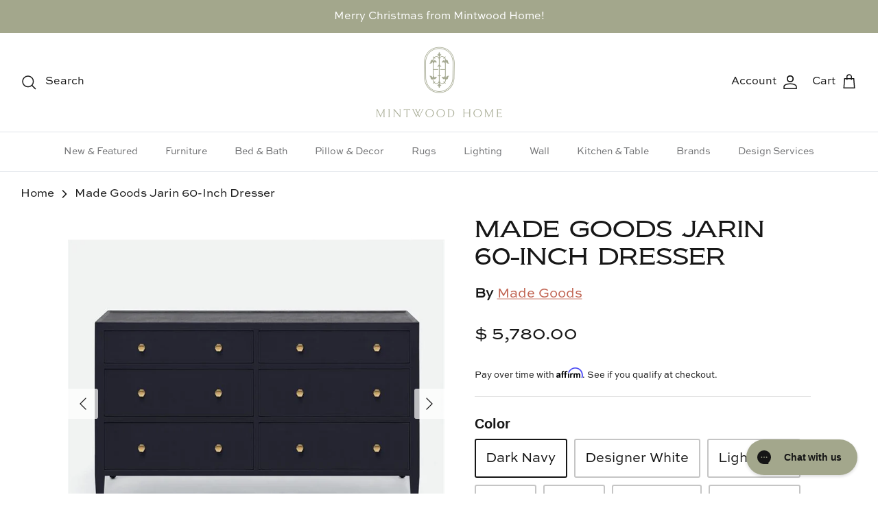

--- FILE ---
content_type: text/html; charset=utf-8
request_url: https://mintwoodhome.com/products/made-goods-jarin-60-inch-dresser
body_size: 56789
content:
<!DOCTYPE html>
<html lang="en">

<head>
 <!-- Added by TAPITA SEO SCHEMA-->

<!-- /Added by TAPITA SEO SCHEMA --> 

  <!-- Google tag (gtag.js) -->
<script async src="https://www.googletagmanager.com/gtag/js?id=G-ZP8Y08WYYD"></script>
<script>
  window.dataLayer = window.dataLayer || [];
  function gtag(){dataLayer.push(arguments);}
  gtag('js', new Date());

  gtag('config', 'G-ZP8Y08WYYD');
</script>





 
<script>(function(w,d,t,r,u){var f,n,i;w[u]=w[u]||[],f=function(){var o={ti:"247009821"};o.q=w[u],w[u]=new UET(o),w[u].push("pageLoad")},n=d.createElement(t),n.src=r,n.async=1,n.onload=n.onreadystatechange=function(){var s=this.readyState;s&&s!=="loaded"&&s!=="complete"||(f(),n.onload=n.onreadystatechange=null)},i=d.getElementsByTagName(t)[0],i.parentNode.insertBefore(n,i)})(window,document,"script","//bat.bing.com/bat.js","uetq");</script>

  
  <!-- Symmetry 5.4.1 -->

  <link rel="preload" href="//mintwoodhome.com/cdn/shop/t/27/assets/styles.css?v=99374329658023364771759331773" as="style">
  <meta charset="utf-8" />
<meta name="viewport" content="width=device-width,initial-scale=1.0" />
<meta http-equiv="X-UA-Compatible" content="IE=edge">

<link rel="preconnect" href="https://cdn.shopify.com" crossorigin>
<link rel="preconnect" href="https://fonts.shopify.com" crossorigin>
<link rel="preconnect" href="https://monorail-edge.shopifysvc.com"><link rel="preload" href="//mintwoodhome.com/cdn/shop/t/27/assets/vendor.min.js?v=11589511144441591071664904734" as="script">
<link rel="preload" href="//mintwoodhome.com/cdn/shop/t/27/assets/theme.js?v=117105100240058862351664906433" as="script"><link rel="canonical" href="https://mintwoodhome.com/products/made-goods-jarin-60-inch-dresser" /><link rel="shortcut icon" href="//mintwoodhome.com/cdn/shop/files/Mintwood_Home___Pill_Logo_1___Green-01.png?v=1655340278" type="image/png" /><meta name="description" content="The Jarin dresser is fully finished on four sides and drawers and has bottom-mount European glides for a smooth close. Available in six finishes. We offer complimentary White Glove Delivery. Please email us for up to 3 complimentary finish samples!   Materials: Faux Belgian Linen Dimensions: 60&quot;L X 20&quot;W X 34&quot;H">

  <title>
    Made Goods Jarin 60-Inch Dresser &ndash; Mintwood Home
  </title>

  



















<meta property="og:site_name" content="Mintwood Home">
<meta property="og:url" content="https://mintwoodhome.com/products/made-goods-jarin-60-inch-dresser">
<meta property="og:title" content="Made Goods Jarin 60-Inch Dresser">
<meta property="og:type" content="product">
<meta property="og:description" content="The Jarin dresser is fully finished on four sides and drawers and has bottom-mount European glides for a smooth close. Available in six finishes. We offer complimentary White Glove Delivery. Please email us for up to 3 complimentary finish samples!   Materials: Faux Belgian Linen Dimensions: 60&quot;L X 20&quot;W X 34&quot;H"><meta property="og:image" content="http://mintwoodhome.com/cdn/shop/products/Jarin60LightGray_1200x1200.jpg?v=1625707203">
  <meta property="og:image:secure_url" content="https://mintwoodhome.com/cdn/shop/products/Jarin60LightGray_1200x1200.jpg?v=1625707203">
  <meta property="og:image:width" content="2048">
  <meta property="og:image:height" content="2048"><meta property="og:price:amount" content="5,780.00">
  <meta property="og:price:currency" content="USD"><meta name="twitter:card" content="summary_large_image">
<meta name="twitter:title" content="Made Goods Jarin 60-Inch Dresser">
<meta name="twitter:description" content="The Jarin dresser is fully finished on four sides and drawers and has bottom-mount European glides for a smooth close. Available in six finishes. We offer complimentary White Glove Delivery. Please email us for up to 3 complimentary finish samples!   Materials: Faux Belgian Linen Dimensions: 60&quot;L X 20&quot;W X 34&quot;H">


  <link href="//mintwoodhome.com/cdn/shop/t/27/assets/styles.css?v=99374329658023364771759331773" rel="stylesheet" type="text/css" media="all" />

  <script>
    window.theme = window.theme || {};
    theme.money_format_with_product_code_preference = "$ {{amount}}";
    theme.money_format_with_cart_code_preference = "$ {{amount}}";
    theme.money_format = "$ {{amount}}";
    theme.strings = {
      previous: "Previous",
      next: "Next",
      addressError: "Error looking up that address",
      addressNoResults: "No results for that address",
      addressQueryLimit: "You have exceeded the Google API usage limit. Consider upgrading to a \u003ca href=\"https:\/\/developers.google.com\/maps\/premium\/usage-limits\"\u003ePremium Plan\u003c\/a\u003e.",
      authError: "There was a problem authenticating your Google Maps API Key.",
      icon_labels_left: "Left",
      icon_labels_right: "Right",
      icon_labels_down: "Down",
      icon_labels_close: "Close",
      icon_labels_plus: "Plus",
      cart_terms_confirmation: "You must agree to the terms and conditions before continuing.",
      products_listing_from: "From",
      layout_live_search_see_all: "See all results",
      products_product_add_to_cart: "Add to Cart",
      products_variant_no_stock: "Sold out",
      products_variant_non_existent: "Unavailable",
      products_product_pick_a: "Pick a",
      products_product_unit_price_separator: " \/ ",
      general_navigation_menu_toggle_aria_label: "Toggle menu",
      general_accessibility_labels_close: "Close",
      products_added_notification_title: "Just added",
      products_added_notification_item: "Item",
      products_added_notification_unit_price: "Item price",
      products_added_notification_quantity: "Qty",
      products_added_notification_total_price: "Total price",
      products_added_notification_shipping_note: "Excl. shipping",
      products_added_notification_keep_shopping: "Keep Shopping",
      products_added_notification_cart: "Cart",
      products_product_adding_to_cart: "Adding",
      products_product_added_to_cart: "Added to cart",
      products_added_notification_subtotal: "Subtotal",
      products_labels_sold_out: "Sold Out",
      products_labels_sale: "Sale",
      products_labels_percent_reduction: "[[ amount ]]% off",
      products_labels_value_reduction_html: "[[ amount ]] off",
      products_product_preorder: "Pre-order",
      general_quick_search_pages: "Pages",
      general_quick_search_no_results: "Sorry, we couldn\u0026#39;t find any results",
      collections_general_see_all_subcollections: "See all..."
    };
    theme.routes = {
      search_url: '/search',
      cart_url: '/cart',
      cart_add_url: '/cart/add',
      cart_change_url: '/cart/change',
      predictive_search_url: '/search/suggest'
    };
    theme.settings = {
      cart_type: "drawer",
      quickbuy_style: "off",
      avoid_orphans: true
    };
    document.documentElement.classList.add('js');
  </script><script>window.performance && window.performance.mark && window.performance.mark('shopify.content_for_header.start');</script><meta name="google-site-verification" content="WKuDNy-WgJ0oN0lVFaqsOxVd60LLIJjfp7yGDqEm3ps">
<meta name="google-site-verification" content="WKuDNy-WgJ0oN0lVFaqsOxVd60LLIJjfp7yGDqEm3ps">
<meta id="shopify-digital-wallet" name="shopify-digital-wallet" content="/5601913/digital_wallets/dialog">
<meta name="shopify-checkout-api-token" content="8b2e3c810855ae12a9476d811bc3169b">
<meta id="in-context-paypal-metadata" data-shop-id="5601913" data-venmo-supported="false" data-environment="production" data-locale="en_US" data-paypal-v4="true" data-currency="USD">
<link rel="alternate" type="application/json+oembed" href="https://mintwoodhome.com/products/made-goods-jarin-60-inch-dresser.oembed">
<script async="async" src="/checkouts/internal/preloads.js?locale=en-US"></script>
<link rel="preconnect" href="https://shop.app" crossorigin="anonymous">
<script async="async" src="https://shop.app/checkouts/internal/preloads.js?locale=en-US&shop_id=5601913" crossorigin="anonymous"></script>
<script id="apple-pay-shop-capabilities" type="application/json">{"shopId":5601913,"countryCode":"US","currencyCode":"USD","merchantCapabilities":["supports3DS"],"merchantId":"gid:\/\/shopify\/Shop\/5601913","merchantName":"Mintwood Home","requiredBillingContactFields":["postalAddress","email","phone"],"requiredShippingContactFields":["postalAddress","email","phone"],"shippingType":"shipping","supportedNetworks":["visa","masterCard","amex","discover","elo","jcb"],"total":{"type":"pending","label":"Mintwood Home","amount":"1.00"},"shopifyPaymentsEnabled":true,"supportsSubscriptions":true}</script>
<script id="shopify-features" type="application/json">{"accessToken":"8b2e3c810855ae12a9476d811bc3169b","betas":["rich-media-storefront-analytics"],"domain":"mintwoodhome.com","predictiveSearch":true,"shopId":5601913,"locale":"en"}</script>
<script>var Shopify = Shopify || {};
Shopify.shop = "mintwood-home.myshopify.com";
Shopify.locale = "en";
Shopify.currency = {"active":"USD","rate":"1.0"};
Shopify.country = "US";
Shopify.theme = {"name":"Symmetry with WC | Bold | Oct.4.22","id":122065387623,"schema_name":"Symmetry","schema_version":"5.4.1","theme_store_id":null,"role":"main"};
Shopify.theme.handle = "null";
Shopify.theme.style = {"id":null,"handle":null};
Shopify.cdnHost = "mintwoodhome.com/cdn";
Shopify.routes = Shopify.routes || {};
Shopify.routes.root = "/";</script>
<script type="module">!function(o){(o.Shopify=o.Shopify||{}).modules=!0}(window);</script>
<script>!function(o){function n(){var o=[];function n(){o.push(Array.prototype.slice.apply(arguments))}return n.q=o,n}var t=o.Shopify=o.Shopify||{};t.loadFeatures=n(),t.autoloadFeatures=n()}(window);</script>
<script>
  window.ShopifyPay = window.ShopifyPay || {};
  window.ShopifyPay.apiHost = "shop.app\/pay";
  window.ShopifyPay.redirectState = null;
</script>
<script id="shop-js-analytics" type="application/json">{"pageType":"product"}</script>
<script defer="defer" async type="module" src="//mintwoodhome.com/cdn/shopifycloud/shop-js/modules/v2/client.init-shop-cart-sync_DGjqyID6.en.esm.js"></script>
<script defer="defer" async type="module" src="//mintwoodhome.com/cdn/shopifycloud/shop-js/modules/v2/chunk.common_CM5e3XYf.esm.js"></script>
<script type="module">
  await import("//mintwoodhome.com/cdn/shopifycloud/shop-js/modules/v2/client.init-shop-cart-sync_DGjqyID6.en.esm.js");
await import("//mintwoodhome.com/cdn/shopifycloud/shop-js/modules/v2/chunk.common_CM5e3XYf.esm.js");

  window.Shopify.SignInWithShop?.initShopCartSync?.({"fedCMEnabled":true,"windoidEnabled":true});

</script>
<script defer="defer" async type="module" src="//mintwoodhome.com/cdn/shopifycloud/shop-js/modules/v2/client.payment-terms_C8iL647G.en.esm.js"></script>
<script defer="defer" async type="module" src="//mintwoodhome.com/cdn/shopifycloud/shop-js/modules/v2/chunk.common_CM5e3XYf.esm.js"></script>
<script defer="defer" async type="module" src="//mintwoodhome.com/cdn/shopifycloud/shop-js/modules/v2/chunk.modal_Dl937Oy4.esm.js"></script>
<script type="module">
  await import("//mintwoodhome.com/cdn/shopifycloud/shop-js/modules/v2/client.payment-terms_C8iL647G.en.esm.js");
await import("//mintwoodhome.com/cdn/shopifycloud/shop-js/modules/v2/chunk.common_CM5e3XYf.esm.js");
await import("//mintwoodhome.com/cdn/shopifycloud/shop-js/modules/v2/chunk.modal_Dl937Oy4.esm.js");

  
</script>
<script>
  window.Shopify = window.Shopify || {};
  if (!window.Shopify.featureAssets) window.Shopify.featureAssets = {};
  window.Shopify.featureAssets['shop-js'] = {"shop-cart-sync":["modules/v2/client.shop-cart-sync_DS_n0f7A.en.esm.js","modules/v2/chunk.common_CM5e3XYf.esm.js"],"shop-button":["modules/v2/client.shop-button_CNT-NO5k.en.esm.js","modules/v2/chunk.common_CM5e3XYf.esm.js"],"init-fed-cm":["modules/v2/client.init-fed-cm_iCBVkvTB.en.esm.js","modules/v2/chunk.common_CM5e3XYf.esm.js"],"shop-cash-offers":["modules/v2/client.shop-cash-offers_Bicqpat5.en.esm.js","modules/v2/chunk.common_CM5e3XYf.esm.js","modules/v2/chunk.modal_Dl937Oy4.esm.js"],"avatar":["modules/v2/client.avatar_BTnouDA3.en.esm.js"],"init-windoid":["modules/v2/client.init-windoid_BqfVjynn.en.esm.js","modules/v2/chunk.common_CM5e3XYf.esm.js"],"init-shop-email-lookup-coordinator":["modules/v2/client.init-shop-email-lookup-coordinator_CrkkCzDo.en.esm.js","modules/v2/chunk.common_CM5e3XYf.esm.js"],"shop-toast-manager":["modules/v2/client.shop-toast-manager_HMMtSVHE.en.esm.js","modules/v2/chunk.common_CM5e3XYf.esm.js"],"pay-button":["modules/v2/client.pay-button_B57g7222.en.esm.js","modules/v2/chunk.common_CM5e3XYf.esm.js"],"shop-login-button":["modules/v2/client.shop-login-button_CZKuy_To.en.esm.js","modules/v2/chunk.common_CM5e3XYf.esm.js","modules/v2/chunk.modal_Dl937Oy4.esm.js"],"init-shop-cart-sync":["modules/v2/client.init-shop-cart-sync_DGjqyID6.en.esm.js","modules/v2/chunk.common_CM5e3XYf.esm.js"],"init-customer-accounts":["modules/v2/client.init-customer-accounts_CxJ7KIEv.en.esm.js","modules/v2/client.shop-login-button_CZKuy_To.en.esm.js","modules/v2/chunk.common_CM5e3XYf.esm.js","modules/v2/chunk.modal_Dl937Oy4.esm.js"],"init-shop-for-new-customer-accounts":["modules/v2/client.init-shop-for-new-customer-accounts_BDK66bKM.en.esm.js","modules/v2/client.shop-login-button_CZKuy_To.en.esm.js","modules/v2/chunk.common_CM5e3XYf.esm.js","modules/v2/chunk.modal_Dl937Oy4.esm.js"],"lead-capture":["modules/v2/client.lead-capture_QF_QcTqn.en.esm.js","modules/v2/chunk.common_CM5e3XYf.esm.js","modules/v2/chunk.modal_Dl937Oy4.esm.js"],"shop-follow-button":["modules/v2/client.shop-follow-button_Cgw6zD7w.en.esm.js","modules/v2/chunk.common_CM5e3XYf.esm.js","modules/v2/chunk.modal_Dl937Oy4.esm.js"],"checkout-modal":["modules/v2/client.checkout-modal_r-P2WYUC.en.esm.js","modules/v2/chunk.common_CM5e3XYf.esm.js","modules/v2/chunk.modal_Dl937Oy4.esm.js"],"init-customer-accounts-sign-up":["modules/v2/client.init-customer-accounts-sign-up_fcc8iru1.en.esm.js","modules/v2/client.shop-login-button_CZKuy_To.en.esm.js","modules/v2/chunk.common_CM5e3XYf.esm.js","modules/v2/chunk.modal_Dl937Oy4.esm.js"],"shop-login":["modules/v2/client.shop-login_CJN-CB3q.en.esm.js","modules/v2/chunk.common_CM5e3XYf.esm.js","modules/v2/chunk.modal_Dl937Oy4.esm.js"],"payment-terms":["modules/v2/client.payment-terms_C8iL647G.en.esm.js","modules/v2/chunk.common_CM5e3XYf.esm.js","modules/v2/chunk.modal_Dl937Oy4.esm.js"]};
</script>
<script>(function() {
  var isLoaded = false;
  function asyncLoad() {
    if (isLoaded) return;
    isLoaded = true;
    var urls = ["https:\/\/instafeed.nfcube.com\/cdn\/74fbb1ebd1a92fdc1c140fb5945feb59.js?shop=mintwood-home.myshopify.com","https:\/\/cdn.shopify.com\/s\/files\/1\/0560\/1913\/t\/27\/assets\/affirmShopify.js?v=1686841812\u0026shop=mintwood-home.myshopify.com","https:\/\/mintwood-home.myshopify.com\/apps\/otp\/js\/otpwidget.min.js?shop=mintwood-home.myshopify.com","https:\/\/cdn.shipinsure.io\/shipinsure_shopify_5_4.min.js?shop=mintwood-home.myshopify.com","https:\/\/cdn.logbase.io\/lb-upsell-wrapper.js?shop=mintwood-home.myshopify.com"];
    for (var i = 0; i < urls.length; i++) {
      var s = document.createElement('script');
      s.type = 'text/javascript';
      s.async = true;
      s.src = urls[i];
      var x = document.getElementsByTagName('script')[0];
      x.parentNode.insertBefore(s, x);
    }
  };
  if(window.attachEvent) {
    window.attachEvent('onload', asyncLoad);
  } else {
    window.addEventListener('load', asyncLoad, false);
  }
})();</script>
<script id="__st">var __st={"a":5601913,"offset":-18000,"reqid":"0d99a44e-6be8-429c-a6fa-c2042a54c67f-1766024859","pageurl":"mintwoodhome.com\/products\/made-goods-jarin-60-inch-dresser","u":"61d3097759b3","p":"product","rtyp":"product","rid":6572222251111};</script>
<script>window.ShopifyPaypalV4VisibilityTracking = true;</script>
<script id="captcha-bootstrap">!function(){'use strict';const t='contact',e='account',n='new_comment',o=[[t,t],['blogs',n],['comments',n],[t,'customer']],c=[[e,'customer_login'],[e,'guest_login'],[e,'recover_customer_password'],[e,'create_customer']],r=t=>t.map((([t,e])=>`form[action*='/${t}']:not([data-nocaptcha='true']) input[name='form_type'][value='${e}']`)).join(','),a=t=>()=>t?[...document.querySelectorAll(t)].map((t=>t.form)):[];function s(){const t=[...o],e=r(t);return a(e)}const i='password',u='form_key',d=['recaptcha-v3-token','g-recaptcha-response','h-captcha-response',i],f=()=>{try{return window.sessionStorage}catch{return}},m='__shopify_v',_=t=>t.elements[u];function p(t,e,n=!1){try{const o=window.sessionStorage,c=JSON.parse(o.getItem(e)),{data:r}=function(t){const{data:e,action:n}=t;return t[m]||n?{data:e,action:n}:{data:t,action:n}}(c);for(const[e,n]of Object.entries(r))t.elements[e]&&(t.elements[e].value=n);n&&o.removeItem(e)}catch(o){console.error('form repopulation failed',{error:o})}}const l='form_type',E='cptcha';function T(t){t.dataset[E]=!0}const w=window,h=w.document,L='Shopify',v='ce_forms',y='captcha';let A=!1;((t,e)=>{const n=(g='f06e6c50-85a8-45c8-87d0-21a2b65856fe',I='https://cdn.shopify.com/shopifycloud/storefront-forms-hcaptcha/ce_storefront_forms_captcha_hcaptcha.v1.5.2.iife.js',D={infoText:'Protected by hCaptcha',privacyText:'Privacy',termsText:'Terms'},(t,e,n)=>{const o=w[L][v],c=o.bindForm;if(c)return c(t,g,e,D).then(n);var r;o.q.push([[t,g,e,D],n]),r=I,A||(h.body.append(Object.assign(h.createElement('script'),{id:'captcha-provider',async:!0,src:r})),A=!0)});var g,I,D;w[L]=w[L]||{},w[L][v]=w[L][v]||{},w[L][v].q=[],w[L][y]=w[L][y]||{},w[L][y].protect=function(t,e){n(t,void 0,e),T(t)},Object.freeze(w[L][y]),function(t,e,n,w,h,L){const[v,y,A,g]=function(t,e,n){const i=e?o:[],u=t?c:[],d=[...i,...u],f=r(d),m=r(i),_=r(d.filter((([t,e])=>n.includes(e))));return[a(f),a(m),a(_),s()]}(w,h,L),I=t=>{const e=t.target;return e instanceof HTMLFormElement?e:e&&e.form},D=t=>v().includes(t);t.addEventListener('submit',(t=>{const e=I(t);if(!e)return;const n=D(e)&&!e.dataset.hcaptchaBound&&!e.dataset.recaptchaBound,o=_(e),c=g().includes(e)&&(!o||!o.value);(n||c)&&t.preventDefault(),c&&!n&&(function(t){try{if(!f())return;!function(t){const e=f();if(!e)return;const n=_(t);if(!n)return;const o=n.value;o&&e.removeItem(o)}(t);const e=Array.from(Array(32),(()=>Math.random().toString(36)[2])).join('');!function(t,e){_(t)||t.append(Object.assign(document.createElement('input'),{type:'hidden',name:u})),t.elements[u].value=e}(t,e),function(t,e){const n=f();if(!n)return;const o=[...t.querySelectorAll(`input[type='${i}']`)].map((({name:t})=>t)),c=[...d,...o],r={};for(const[a,s]of new FormData(t).entries())c.includes(a)||(r[a]=s);n.setItem(e,JSON.stringify({[m]:1,action:t.action,data:r}))}(t,e)}catch(e){console.error('failed to persist form',e)}}(e),e.submit())}));const S=(t,e)=>{t&&!t.dataset[E]&&(n(t,e.some((e=>e===t))),T(t))};for(const o of['focusin','change'])t.addEventListener(o,(t=>{const e=I(t);D(e)&&S(e,y())}));const B=e.get('form_key'),M=e.get(l),P=B&&M;t.addEventListener('DOMContentLoaded',(()=>{const t=y();if(P)for(const e of t)e.elements[l].value===M&&p(e,B);[...new Set([...A(),...v().filter((t=>'true'===t.dataset.shopifyCaptcha))])].forEach((e=>S(e,t)))}))}(h,new URLSearchParams(w.location.search),n,t,e,['guest_login'])})(!0,!0)}();</script>
<script integrity="sha256-52AcMU7V7pcBOXWImdc/TAGTFKeNjmkeM1Pvks/DTgc=" data-source-attribution="shopify.loadfeatures" defer="defer" src="//mintwoodhome.com/cdn/shopifycloud/storefront/assets/storefront/load_feature-81c60534.js" crossorigin="anonymous"></script>
<script crossorigin="anonymous" defer="defer" src="//mintwoodhome.com/cdn/shopifycloud/storefront/assets/shopify_pay/storefront-65b4c6d7.js?v=20250812"></script>
<script data-source-attribution="shopify.dynamic_checkout.dynamic.init">var Shopify=Shopify||{};Shopify.PaymentButton=Shopify.PaymentButton||{isStorefrontPortableWallets:!0,init:function(){window.Shopify.PaymentButton.init=function(){};var t=document.createElement("script");t.src="https://mintwoodhome.com/cdn/shopifycloud/portable-wallets/latest/portable-wallets.en.js",t.type="module",document.head.appendChild(t)}};
</script>
<script data-source-attribution="shopify.dynamic_checkout.buyer_consent">
  function portableWalletsHideBuyerConsent(e){var t=document.getElementById("shopify-buyer-consent"),n=document.getElementById("shopify-subscription-policy-button");t&&n&&(t.classList.add("hidden"),t.setAttribute("aria-hidden","true"),n.removeEventListener("click",e))}function portableWalletsShowBuyerConsent(e){var t=document.getElementById("shopify-buyer-consent"),n=document.getElementById("shopify-subscription-policy-button");t&&n&&(t.classList.remove("hidden"),t.removeAttribute("aria-hidden"),n.addEventListener("click",e))}window.Shopify?.PaymentButton&&(window.Shopify.PaymentButton.hideBuyerConsent=portableWalletsHideBuyerConsent,window.Shopify.PaymentButton.showBuyerConsent=portableWalletsShowBuyerConsent);
</script>
<script data-source-attribution="shopify.dynamic_checkout.cart.bootstrap">document.addEventListener("DOMContentLoaded",(function(){function t(){return document.querySelector("shopify-accelerated-checkout-cart, shopify-accelerated-checkout")}if(t())Shopify.PaymentButton.init();else{new MutationObserver((function(e,n){t()&&(Shopify.PaymentButton.init(),n.disconnect())})).observe(document.body,{childList:!0,subtree:!0})}}));
</script>
<link id="shopify-accelerated-checkout-styles" rel="stylesheet" media="screen" href="https://mintwoodhome.com/cdn/shopifycloud/portable-wallets/latest/accelerated-checkout-backwards-compat.css" crossorigin="anonymous">
<style id="shopify-accelerated-checkout-cart">
        #shopify-buyer-consent {
  margin-top: 1em;
  display: inline-block;
  width: 100%;
}

#shopify-buyer-consent.hidden {
  display: none;
}

#shopify-subscription-policy-button {
  background: none;
  border: none;
  padding: 0;
  text-decoration: underline;
  font-size: inherit;
  cursor: pointer;
}

#shopify-subscription-policy-button::before {
  box-shadow: none;
}

      </style>
<script id="sections-script" data-sections="product-recommendations" defer="defer" src="//mintwoodhome.com/cdn/shop/t/27/compiled_assets/scripts.js?8665"></script>
<script>window.performance && window.performance.mark && window.performance.mark('shopify.content_for_header.end');</script>

<script>
    window.BOLD = window.BOLD || {};
        window.BOLD.options = window.BOLD.options || {};
        window.BOLD.options.settings = window.BOLD.options.settings || {};
        window.BOLD.options.settings.v1_variant_mode = window.BOLD.options.settings.v1_variant_mode || true;
        window.BOLD.options.settings.hybrid_fix_auto_insert_inputs =
        window.BOLD.options.settings.hybrid_fix_auto_insert_inputs || true;
</script>

<script>window.BOLD = window.BOLD || {};
    window.BOLD.common = window.BOLD.common || {};
    window.BOLD.common.Shopify = window.BOLD.common.Shopify || {};
    window.BOLD.common.Shopify.shop = {
      domain: 'mintwoodhome.com',
      permanent_domain: 'mintwood-home.myshopify.com',
      url: 'https://mintwoodhome.com',
      secure_url: 'https://mintwoodhome.com',
      money_format: "$ {{amount}}",
      currency: "USD"
    };
    window.BOLD.common.Shopify.customer = {
      id: null,
      tags: null,
    };
    window.BOLD.common.Shopify.cart = {"note":null,"attributes":{},"original_total_price":0,"total_price":0,"total_discount":0,"total_weight":0.0,"item_count":0,"items":[],"requires_shipping":false,"currency":"USD","items_subtotal_price":0,"cart_level_discount_applications":[],"checkout_charge_amount":0};
    window.BOLD.common.template = 'product';window.BOLD.common.Shopify.formatMoney = function(money, format) {
        function n(t, e) {
            return "undefined" == typeof t ? e : t
        }
        function r(t, e, r, i) {
            if (e = n(e, 2),
                r = n(r, ","),
                i = n(i, "."),
            isNaN(t) || null == t)
                return 0;
            t = (t / 100).toFixed(e);
            var o = t.split(".")
                , a = o[0].replace(/(\d)(?=(\d\d\d)+(?!\d))/g, "$1" + r)
                , s = o[1] ? i + o[1] : "";
            return a + s
        }
        "string" == typeof money && (money = money.replace(".", ""));
        var i = ""
            , o = /\{\{\s*(\w+)\s*\}\}/
            , a = format || window.BOLD.common.Shopify.shop.money_format || window.Shopify.money_format || "$ {{ amount }}";
        switch (a.match(o)[1]) {
            case "amount":
                i = r(money, 2, ",", ".");
                break;
            case "amount_no_decimals":
                i = r(money, 0, ",", ".");
                break;
            case "amount_with_comma_separator":
                i = r(money, 2, ".", ",");
                break;
            case "amount_no_decimals_with_comma_separator":
                i = r(money, 0, ".", ",");
                break;
            case "amount_with_space_separator":
                i = r(money, 2, " ", ",");
                break;
            case "amount_no_decimals_with_space_separator":
                i = r(money, 0, " ", ",");
                break;
            case "amount_with_apostrophe_separator":
                i = r(money, 2, "'", ".");
                break;
        }
        return a.replace(o, i);
    };
    window.BOLD.common.Shopify.saveProduct = function (handle, product) {
      if (typeof handle === 'string' && typeof window.BOLD.common.Shopify.products[handle] === 'undefined') {
        if (typeof product === 'number') {
          window.BOLD.common.Shopify.handles[product] = handle;
          product = { id: product };
        }
        window.BOLD.common.Shopify.products[handle] = product;
      }
    };
    window.BOLD.common.Shopify.saveVariant = function (variant_id, variant) {
      if (typeof variant_id === 'number' && typeof window.BOLD.common.Shopify.variants[variant_id] === 'undefined') {
        window.BOLD.common.Shopify.variants[variant_id] = variant;
      }
    };window.BOLD.common.Shopify.products = window.BOLD.common.Shopify.products || {};
    window.BOLD.common.Shopify.variants = window.BOLD.common.Shopify.variants || {};
    window.BOLD.common.Shopify.handles = window.BOLD.common.Shopify.handles || {};window.BOLD.common.Shopify.handle = "made-goods-jarin-60-inch-dresser"
window.BOLD.common.Shopify.saveProduct("made-goods-jarin-60-inch-dresser", 6572222251111);window.BOLD.common.Shopify.saveVariant(39398230458471, { product_id: 6572222251111, product_handle: "made-goods-jarin-60-inch-dresser", price: 578000, group_id: '', csp_metafield: {}});window.BOLD.common.Shopify.saveVariant(39398230491239, { product_id: 6572222251111, product_handle: "made-goods-jarin-60-inch-dresser", price: 578000, group_id: '', csp_metafield: {}});window.BOLD.common.Shopify.saveVariant(39398230524007, { product_id: 6572222251111, product_handle: "made-goods-jarin-60-inch-dresser", price: 578000, group_id: '', csp_metafield: {}});window.BOLD.common.Shopify.saveVariant(39398230556775, { product_id: 6572222251111, product_handle: "made-goods-jarin-60-inch-dresser", price: 578000, group_id: '', csp_metafield: {}});window.BOLD.common.Shopify.saveVariant(39398230589543, { product_id: 6572222251111, product_handle: "made-goods-jarin-60-inch-dresser", price: 578000, group_id: '', csp_metafield: {}});window.BOLD.common.Shopify.saveVariant(39398230622311, { product_id: 6572222251111, product_handle: "made-goods-jarin-60-inch-dresser", price: 578000, group_id: '', csp_metafield: {}});window.BOLD.common.Shopify.saveVariant(47805945839895, { product_id: 6572222251111, product_handle: "made-goods-jarin-60-inch-dresser", price: 578000, group_id: '', csp_metafield: {}});window.BOLD.apps_installed = {"Product Options":2} || {};window.BOLD.common.Shopify.metafields = window.BOLD.common.Shopify.metafields || {};window.BOLD.common.Shopify.metafields["bold_rp"] = {};window.BOLD.common.Shopify.metafields["bold_csp_defaults"] = {};window.BOLD.common.cacheParams = window.BOLD.common.cacheParams || {};
</script>

<script>
    window.BOLD.common.cacheParams.options = 1765470621;
</script>
<link href="//mintwoodhome.com/cdn/shop/t/27/assets/bold-options.css?v=41356594276852718421742508719" rel="stylesheet" type="text/css" media="all" />
<script defer src="https://options.shopapps.site/js/options.js"></script>

  <!-- "snippets/shogun-head.liquid" was not rendered, the associated app was uninstalled -->
<!-- BEGIN app block: shopify://apps/klaviyo-email-marketing-sms/blocks/klaviyo-onsite-embed/2632fe16-c075-4321-a88b-50b567f42507 -->












  <script async src="https://static.klaviyo.com/onsite/js/kFSqX8/klaviyo.js?company_id=kFSqX8"></script>
  <script>!function(){if(!window.klaviyo){window._klOnsite=window._klOnsite||[];try{window.klaviyo=new Proxy({},{get:function(n,i){return"push"===i?function(){var n;(n=window._klOnsite).push.apply(n,arguments)}:function(){for(var n=arguments.length,o=new Array(n),w=0;w<n;w++)o[w]=arguments[w];var t="function"==typeof o[o.length-1]?o.pop():void 0,e=new Promise((function(n){window._klOnsite.push([i].concat(o,[function(i){t&&t(i),n(i)}]))}));return e}}})}catch(n){window.klaviyo=window.klaviyo||[],window.klaviyo.push=function(){var n;(n=window._klOnsite).push.apply(n,arguments)}}}}();</script>

  
    <script id="viewed_product">
      if (item == null) {
        var _learnq = _learnq || [];

        var MetafieldReviews = null
        var MetafieldYotpoRating = null
        var MetafieldYotpoCount = null
        var MetafieldLooxRating = null
        var MetafieldLooxCount = null
        var okendoProduct = null
        var okendoProductReviewCount = null
        var okendoProductReviewAverageValue = null
        try {
          // The following fields are used for Customer Hub recently viewed in order to add reviews.
          // This information is not part of __kla_viewed. Instead, it is part of __kla_viewed_reviewed_items
          MetafieldReviews = {};
          MetafieldYotpoRating = null
          MetafieldYotpoCount = null
          MetafieldLooxRating = null
          MetafieldLooxCount = null

          okendoProduct = null
          // If the okendo metafield is not legacy, it will error, which then requires the new json formatted data
          if (okendoProduct && 'error' in okendoProduct) {
            okendoProduct = null
          }
          okendoProductReviewCount = okendoProduct ? okendoProduct.reviewCount : null
          okendoProductReviewAverageValue = okendoProduct ? okendoProduct.reviewAverageValue : null
        } catch (error) {
          console.error('Error in Klaviyo onsite reviews tracking:', error);
        }

        var item = {
          Name: "Made Goods Jarin 60-Inch Dresser",
          ProductID: 6572222251111,
          Categories: ["All the Green","BFCM Vendors","Changing Table \u0026 Dressers","Cyber Monday","DESIGNER DISCOUNT COLLECTION","Dressers","Furniture","handling-fee-250","Made Goods","Nursery"],
          ImageURL: "https://mintwoodhome.com/cdn/shop/products/Jarin60LightGray_grande.jpg?v=1625707203",
          URL: "https://mintwoodhome.com/products/made-goods-jarin-60-inch-dresser",
          Brand: "Made Goods",
          Price: "$ 5,780.00",
          Value: "5,780.00",
          CompareAtPrice: "$ 0.00"
        };
        _learnq.push(['track', 'Viewed Product', item]);
        _learnq.push(['trackViewedItem', {
          Title: item.Name,
          ItemId: item.ProductID,
          Categories: item.Categories,
          ImageUrl: item.ImageURL,
          Url: item.URL,
          Metadata: {
            Brand: item.Brand,
            Price: item.Price,
            Value: item.Value,
            CompareAtPrice: item.CompareAtPrice
          },
          metafields:{
            reviews: MetafieldReviews,
            yotpo:{
              rating: MetafieldYotpoRating,
              count: MetafieldYotpoCount,
            },
            loox:{
              rating: MetafieldLooxRating,
              count: MetafieldLooxCount,
            },
            okendo: {
              rating: okendoProductReviewAverageValue,
              count: okendoProductReviewCount,
            }
          }
        }]);
      }
    </script>
  




  <script>
    window.klaviyoReviewsProductDesignMode = false
  </script>







<!-- END app block --><!-- BEGIN app block: shopify://apps/ecomposer-builder/blocks/app-embed/a0fc26e1-7741-4773-8b27-39389b4fb4a0 --><!-- DNS Prefetch & Preconnect -->
<link rel="preconnect" href="https://cdn.ecomposer.app" crossorigin>
<link rel="dns-prefetch" href="https://cdn.ecomposer.app">

<link rel="prefetch" href="https://cdn.ecomposer.app/vendors/css/ecom-swiper@11.css" as="style">
<link rel="prefetch" href="https://cdn.ecomposer.app/vendors/js/ecom-swiper@11.0.5.js" as="script">
<link rel="prefetch" href="https://cdn.ecomposer.app/vendors/js/ecom_modal.js" as="script">

<!-- Global CSS --><!--ECOM-EMBED-->
  <style id="ecom-global-css" class="ecom-global-css">/**ECOM-INSERT-CSS**/.ecom-section > div.core__row--columns{max-width: 1200px;}.ecom-column>div.core__column--wrapper{padding: 20px;}div.core__blocks--body>div.ecom-block.elmspace:not(:first-child){margin-top: 20px;}:root{--ecom-global-colors-primary:#a4a890;--ecom-global-colors-secondary:#b7c7cf;--ecom-global-colors-text:#ffffff;--ecom-global-colors-accent:#384062;}</style>
  <!--/ECOM-EMBED--><!-- Custom CSS & JS --><style id="ecom-custom-css"></style><script id="ecom-custom-js" async></script><!-- Open Graph Meta Tags for Pages --><!-- Critical Inline Styles -->
<style class="ecom-theme-helper">.ecom-animation{opacity:0}.ecom-animation.animate,.ecom-animation.ecom-animated{opacity:1}.ecom-cart-popup{display:grid;position:fixed;inset:0;z-index:9999999;align-content:center;padding:5px;justify-content:center;align-items:center;justify-items:center}.ecom-cart-popup::before{content:' ';position:absolute;background:#e5e5e5b3;inset:0}.ecom-ajax-loading{cursor:not-allowed;pointer-events:none;opacity:.6}#ecom-toast{visibility:hidden;max-width:50px;height:60px;margin:auto;background-color:#333;color:#fff;text-align:center;border-radius:2px;position:fixed;z-index:1;left:0;right:0;bottom:30px;font-size:17px;display:grid;grid-template-columns:50px auto;align-items:center;justify-content:start;align-content:center;justify-items:start}#ecom-toast.ecom-toast-show{visibility:visible;animation:ecomFadein .5s,ecomExpand .5s .5s,ecomStay 3s 1s,ecomShrink .5s 4s,ecomFadeout .5s 4.5s}#ecom-toast #ecom-toast-icon{width:50px;height:100%;box-sizing:border-box;background-color:#111;color:#fff;padding:5px}#ecom-toast .ecom-toast-icon-svg{width:100%;height:100%;position:relative;vertical-align:middle;margin:auto;text-align:center}#ecom-toast #ecom-toast-desc{color:#fff;padding:16px;overflow:hidden;white-space:nowrap}@media(max-width:768px){#ecom-toast #ecom-toast-desc{white-space:normal;min-width:250px}#ecom-toast{height:auto;min-height:60px}}.ecom__column-full-height{height:100%}@keyframes ecomFadein{from{bottom:0;opacity:0}to{bottom:30px;opacity:1}}@keyframes ecomExpand{from{min-width:50px}to{min-width:var(--ecom-max-width)}}@keyframes ecomStay{from{min-width:var(--ecom-max-width)}to{min-width:var(--ecom-max-width)}}@keyframes ecomShrink{from{min-width:var(--ecom-max-width)}to{min-width:50px}}@keyframes ecomFadeout{from{bottom:30px;opacity:1}to{bottom:60px;opacity:0}}</style>


<!-- EComposer Config Script -->
<script id="ecom-theme-helpers" async>
window.EComposer=window.EComposer||{};(function(){if(!this.configs)this.configs={};this.configs={"custom_code":{"custom_css":"","custom_js":""},"instagram":null};this.configs.ajax_cart={enable:false};this.customer=false;this.proxy_path='/apps/ecomposer-visual-page-builder';
this.popupScriptUrl='https://cdn.shopify.com/extensions/019b200c-ceec-7ac9-af95-28c32fd62de8/ecomposer-94/assets/ecom_popup.js';
this.routes={domain:'https://mintwoodhome.com',root_url:'/',collections_url:'/collections',all_products_collection_url:'/collections/all',cart_url:'/cart',cart_add_url:'/cart/add',cart_change_url:'/cart/change',cart_clear_url:'/cart/clear',cart_update_url:'/cart/update',product_recommendations_url:'/recommendations/products'};
this.queryParams={};
if(window.location.search.length){new URLSearchParams(window.location.search).forEach((value,key)=>{this.queryParams[key]=value})}
this.money_format="$ {{amount}}";
this.money_with_currency_format="$ {{amount}} USD";
this.currencyCodeEnabled=null;this.abTestingData = [];this.formatMoney=function(t,e){const r=this.currencyCodeEnabled?this.money_with_currency_format:this.money_format;function a(t,e){return void 0===t?e:t}function o(t,e,r,o){if(e=a(e,2),r=a(r,","),o=a(o,"."),isNaN(t)||null==t)return 0;var n=(t=(t/100).toFixed(e)).split(".");return n[0].replace(/(\d)(?=(\d\d\d)+(?!\d))/g,"$1"+r)+(n[1]?o+n[1]:"")}"string"==typeof t&&(t=t.replace(".",""));var n="",i=/\{\{\s*(\w+)\s*\}\}/,s=e||r;switch(s.match(i)[1]){case"amount":n=o(t,2);break;case"amount_no_decimals":n=o(t,0);break;case"amount_with_comma_separator":n=o(t,2,".",",");break;case"amount_with_space_separator":n=o(t,2," ",",");break;case"amount_with_period_and_space_separator":n=o(t,2," ",".");break;case"amount_no_decimals_with_comma_separator":n=o(t,0,".",",");break;case"amount_no_decimals_with_space_separator":n=o(t,0," ");break;case"amount_with_apostrophe_separator":n=o(t,2,"'",".")}return s.replace(i,n)};
this.resizeImage=function(t,e){try{if(!e||"original"==e||"full"==e||"master"==e)return t;if(-1!==t.indexOf("cdn.shopify.com")||-1!==t.indexOf("/cdn/shop/")){var r=t.match(/\.(jpg|jpeg|gif|png|bmp|bitmap|tiff|tif|webp)((\#[0-9a-z\-]+)?(\?v=.*)?)?$/gim);if(null==r)return null;var a=t.split(r[0]),o=r[0];return a[0]+"_"+e+o}}catch(r){return t}return t};
this.getProduct=function(t){if(!t)return!1;let e=("/"===this.routes.root_url?"":this.routes.root_url)+"/products/"+t+".js?shop="+Shopify.shop;return window.ECOM_LIVE&&(e="/shop/builder/ajax/ecom-proxy/products/"+t+"?shop="+Shopify.shop),window.fetch(e,{headers:{"Content-Type":"application/json"}}).then(t=>t.ok?t.json():false)};
const u=new URLSearchParams(window.location.search);if(u.has("ecom-redirect")){const r=u.get("ecom-redirect");if(r){let d;try{d=decodeURIComponent(r)}catch{return}d=d.trim().replace(/[\r\n\t]/g,"");if(d.length>2e3)return;const p=["javascript:","data:","vbscript:","file:","ftp:","mailto:","tel:","sms:","chrome:","chrome-extension:","moz-extension:","ms-browser-extension:"],l=d.toLowerCase();for(const o of p)if(l.includes(o))return;const x=[/<script/i,/<\/script/i,/javascript:/i,/vbscript:/i,/onload=/i,/onerror=/i,/onclick=/i,/onmouseover=/i,/onfocus=/i,/onblur=/i,/onsubmit=/i,/onchange=/i,/alert\s*\(/i,/confirm\s*\(/i,/prompt\s*\(/i,/document\./i,/window\./i,/eval\s*\(/i];for(const t of x)if(t.test(d))return;if(d.startsWith("/")&&!d.startsWith("//")){if(!/^[a-zA-Z0-9\-._~:/?#[\]@!$&'()*+,;=%]+$/.test(d))return;if(d.includes("../")||d.includes("./"))return;window.location.href=d;return}if(!d.includes("://")&&!d.startsWith("//")){if(!/^[a-zA-Z0-9\-._~:/?#[\]@!$&'()*+,;=%]+$/.test(d))return;if(d.includes("../")||d.includes("./"))return;window.location.href="/"+d;return}let n;try{n=new URL(d)}catch{return}if(!["http:","https:"].includes(n.protocol))return;if(n.port&&(parseInt(n.port)<1||parseInt(n.port)>65535))return;const a=[window.location.hostname];if(a.includes(n.hostname)&&(n.href===d||n.toString()===d))window.location.href=d}}
}).bind(window.EComposer)();
if(window.Shopify&&window.Shopify.designMode&&window.top&&window.top.opener){window.addEventListener("load",function(){window.top.opener.postMessage({action:"ecomposer:loaded"},"*")})}
</script>

<!-- Quickview Script -->
<script id="ecom-theme-quickview" async>
window.EComposer=window.EComposer||{};(function(){this.initQuickview=function(){var enable_qv=false;const qv_wrapper_script=document.querySelector('#ecom-quickview-template-html');if(!qv_wrapper_script)return;const ecom_quickview=document.createElement('div');ecom_quickview.classList.add('ecom-quickview');ecom_quickview.innerHTML=qv_wrapper_script.innerHTML;document.body.prepend(ecom_quickview);const qv_wrapper=ecom_quickview.querySelector('.ecom-quickview__wrapper');const ecomQuickview=function(e){let t=qv_wrapper.querySelector(".ecom-quickview__content-data");if(t){let i=document.createRange().createContextualFragment(e);t.innerHTML="",t.append(i),qv_wrapper.classList.add("ecom-open");let c=new CustomEvent("ecom:quickview:init",{detail:{wrapper:qv_wrapper}});document.dispatchEvent(c),setTimeout(function(){qv_wrapper.classList.add("ecom-display")},500),closeQuickview(t)}},closeQuickview=function(e){let t=qv_wrapper.querySelector(".ecom-quickview__close-btn"),i=qv_wrapper.querySelector(".ecom-quickview__content");function c(t){let o=t.target;do{if(o==i||o&&o.classList&&o.classList.contains("ecom-modal"))return;o=o.parentNode}while(o);o!=i&&(qv_wrapper.classList.add("ecom-remove"),qv_wrapper.classList.remove("ecom-open","ecom-display","ecom-remove"),setTimeout(function(){e.innerHTML=""},300),document.removeEventListener("click",c),document.removeEventListener("keydown",n))}function n(t){(t.isComposing||27===t.keyCode)&&(qv_wrapper.classList.add("ecom-remove"),qv_wrapper.classList.remove("ecom-open","ecom-display","ecom-remove"),setTimeout(function(){e.innerHTML=""},300),document.removeEventListener("keydown",n),document.removeEventListener("click",c))}t&&t.addEventListener("click",function(t){t.preventDefault(),document.removeEventListener("click",c),document.removeEventListener("keydown",n),qv_wrapper.classList.add("ecom-remove"),qv_wrapper.classList.remove("ecom-open","ecom-display","ecom-remove"),setTimeout(function(){e.innerHTML=""},300)}),document.addEventListener("click",c),document.addEventListener("keydown",n)};function quickViewHandler(e){e&&e.preventDefault();let t=this;t.classList&&t.classList.add("ecom-loading");let i=t.classList?t.getAttribute("href"):window.location.pathname;if(i){if(window.location.search.includes("ecom_template_id")){let c=new URLSearchParams(location.search);i=window.location.pathname+"?section_id="+c.get("ecom_template_id")}else i+=(i.includes("?")?"&":"?")+"section_id=ecom-default-template-quickview";fetch(i).then(function(e){return 200==e.status?e.text():window.document.querySelector("#admin-bar-iframe")?(404==e.status?alert("Please create Ecomposer quickview template first!"):alert("Have some problem with quickview!"),t.classList&&t.classList.remove("ecom-loading"),!1):void window.open(new URL(i).pathname,"_blank")}).then(function(e){e&&(ecomQuickview(e),setTimeout(function(){t.classList&&t.classList.remove("ecom-loading")},300))}).catch(function(e){})}}
if(window.location.search.includes('ecom_template_id')){setTimeout(quickViewHandler,1000)}
if(enable_qv){const qv_buttons=document.querySelectorAll('.ecom-product-quickview');if(qv_buttons.length>0){qv_buttons.forEach(function(button,index){button.addEventListener('click',quickViewHandler)})}}
}}).bind(window.EComposer)();
</script>

<!-- Quickview Template -->
<script type="text/template" id="ecom-quickview-template-html">
<div class="ecom-quickview__wrapper ecom-dn"><div class="ecom-quickview__container"><div class="ecom-quickview__content"><div class="ecom-quickview__content-inner"><div class="ecom-quickview__content-data"></div></div><span class="ecom-quickview__close-btn"><svg version="1.1" xmlns="http://www.w3.org/2000/svg" width="32" height="32" viewBox="0 0 32 32"><path d="M10.722 9.969l-0.754 0.754 5.278 5.278-5.253 5.253 0.754 0.754 5.253-5.253 5.253 5.253 0.754-0.754-5.253-5.253 5.278-5.278-0.754-0.754-5.278 5.278z" fill="#000000"></path></svg></span></div></div></div>
</script>

<!-- Quickview Styles -->
<style class="ecom-theme-quickview">.ecom-quickview .ecom-animation{opacity:1}.ecom-quickview__wrapper{opacity:0;display:none;pointer-events:none}.ecom-quickview__wrapper.ecom-open{position:fixed;top:0;left:0;right:0;bottom:0;display:block;pointer-events:auto;z-index:100000;outline:0!important;-webkit-backface-visibility:hidden;opacity:1;transition:all .1s}.ecom-quickview__container{text-align:center;position:absolute;width:100%;height:100%;left:0;top:0;padding:0 8px;box-sizing:border-box;opacity:0;background-color:rgba(0,0,0,.8);transition:opacity .1s}.ecom-quickview__container:before{content:"";display:inline-block;height:100%;vertical-align:middle}.ecom-quickview__wrapper.ecom-display .ecom-quickview__content{visibility:visible;opacity:1;transform:none}.ecom-quickview__content{position:relative;display:inline-block;opacity:0;visibility:hidden;transition:transform .1s,opacity .1s;transform:translateX(-100px)}.ecom-quickview__content-inner{position:relative;display:inline-block;vertical-align:middle;margin:0 auto;text-align:left;z-index:999;overflow-y:auto;max-height:80vh}.ecom-quickview__content-data>.shopify-section{margin:0 auto;max-width:980px;overflow:hidden;position:relative;background-color:#fff;opacity:0}.ecom-quickview__wrapper.ecom-display .ecom-quickview__content-data>.shopify-section{opacity:1;transform:none}.ecom-quickview__wrapper.ecom-display .ecom-quickview__container{opacity:1}.ecom-quickview__wrapper.ecom-remove #shopify-section-ecom-default-template-quickview{opacity:0;transform:translateX(100px)}.ecom-quickview__close-btn{position:fixed!important;top:0;right:0;transform:none;background-color:transparent;color:#000;opacity:0;width:40px;height:40px;transition:.25s;z-index:9999;stroke:#fff}.ecom-quickview__wrapper.ecom-display .ecom-quickview__close-btn{opacity:1}.ecom-quickview__close-btn:hover{cursor:pointer}@media screen and (max-width:1024px){.ecom-quickview__content{position:absolute;inset:0;margin:50px 15px;display:flex}.ecom-quickview__close-btn{right:0}}.ecom-toast-icon-info{display:none}.ecom-toast-error .ecom-toast-icon-info{display:inline!important}.ecom-toast-error .ecom-toast-icon-success{display:none!important}.ecom-toast-icon-success{fill:#fff;width:35px}</style>

<!-- Toast Template -->
<script type="text/template" id="ecom-template-html"><!-- BEGIN app snippet: ecom-toast --><div id="ecom-toast"><div id="ecom-toast-icon"><svg xmlns="http://www.w3.org/2000/svg" class="ecom-toast-icon-svg ecom-toast-icon-info" fill="none" viewBox="0 0 24 24" stroke="currentColor"><path stroke-linecap="round" stroke-linejoin="round" stroke-width="2" d="M13 16h-1v-4h-1m1-4h.01M21 12a9 9 0 11-18 0 9 9 0 0118 0z"/></svg>
<svg class="ecom-toast-icon-svg ecom-toast-icon-success" xmlns="http://www.w3.org/2000/svg" viewBox="0 0 512 512"><path d="M256 8C119 8 8 119 8 256s111 248 248 248 248-111 248-248S393 8 256 8zm0 48c110.5 0 200 89.5 200 200 0 110.5-89.5 200-200 200-110.5 0-200-89.5-200-200 0-110.5 89.5-200 200-200m140.2 130.3l-22.5-22.7c-4.7-4.7-12.3-4.7-17-.1L215.3 303.7l-59.8-60.3c-4.7-4.7-12.3-4.7-17-.1l-22.7 22.5c-4.7 4.7-4.7 12.3-.1 17l90.8 91.5c4.7 4.7 12.3 4.7 17 .1l172.6-171.2c4.7-4.7 4.7-12.3 .1-17z"/></svg>
</div><div id="ecom-toast-desc"></div></div><!-- END app snippet --></script><!-- END app block --><!-- BEGIN app block: shopify://apps/minmaxify-order-limits/blocks/app-embed-block/3acfba32-89f3-4377-ae20-cbb9abc48475 --><script type="text/javascript" src="https://limits.minmaxify.com/mintwood-home.myshopify.com?v=130&r=20250325182513"></script>

<!-- END app block --><!-- BEGIN app block: shopify://apps/judge-me-reviews/blocks/judgeme_core/61ccd3b1-a9f2-4160-9fe9-4fec8413e5d8 --><!-- Start of Judge.me Core -->




<link rel="dns-prefetch" href="https://cdnwidget.judge.me">
<link rel="dns-prefetch" href="https://cdn.judge.me">
<link rel="dns-prefetch" href="https://cdn1.judge.me">
<link rel="dns-prefetch" href="https://api.judge.me">

<script data-cfasync='false' class='jdgm-settings-script'>window.jdgmSettings={"pagination":5,"disable_web_reviews":false,"badge_no_review_text":"No reviews","badge_n_reviews_text":"{{ n }} review/reviews","hide_badge_preview_if_no_reviews":true,"badge_hide_text":false,"enforce_center_preview_badge":false,"widget_title":"Customer Reviews","widget_open_form_text":"Write a review","widget_close_form_text":"Cancel review","widget_refresh_page_text":"Refresh page","widget_summary_text":"Based on {{ number_of_reviews }} review/reviews","widget_no_review_text":"Be the first to write a review","widget_name_field_text":"Display name","widget_verified_name_field_text":"Verified Name (public)","widget_name_placeholder_text":"Display name","widget_required_field_error_text":"This field is required.","widget_email_field_text":"Email address","widget_verified_email_field_text":"Verified Email (private, can not be edited)","widget_email_placeholder_text":"Your email address","widget_email_field_error_text":"Please enter a valid email address.","widget_rating_field_text":"Rating","widget_review_title_field_text":"Review Title","widget_review_title_placeholder_text":"Give your review a title","widget_review_body_field_text":"Review content","widget_review_body_placeholder_text":"Start writing here...","widget_pictures_field_text":"Picture/Video (optional)","widget_submit_review_text":"Submit Review","widget_submit_verified_review_text":"Submit Verified Review","widget_submit_success_msg_with_auto_publish":"Thank you! Please refresh the page in a few moments to see your review. You can remove or edit your review by logging into \u003ca href='https://judge.me/login' target='_blank' rel='nofollow noopener'\u003eJudge.me\u003c/a\u003e","widget_submit_success_msg_no_auto_publish":"Thank you! Your review will be published as soon as it is approved by the shop admin. You can remove or edit your review by logging into \u003ca href='https://judge.me/login' target='_blank' rel='nofollow noopener'\u003eJudge.me\u003c/a\u003e","widget_show_default_reviews_out_of_total_text":"Showing {{ n_reviews_shown }} out of {{ n_reviews }} reviews.","widget_show_all_link_text":"Show all","widget_show_less_link_text":"Show less","widget_author_said_text":"{{ reviewer_name }} said:","widget_days_text":"{{ n }} days ago","widget_weeks_text":"{{ n }} week/weeks ago","widget_months_text":"{{ n }} month/months ago","widget_years_text":"{{ n }} year/years ago","widget_yesterday_text":"Yesterday","widget_today_text":"Today","widget_replied_text":"\u003e\u003e {{ shop_name }} replied:","widget_read_more_text":"Read more","widget_reviewer_name_as_initial":"","widget_rating_filter_color":"#fbcd0a","widget_rating_filter_see_all_text":"See all reviews","widget_sorting_most_recent_text":"Most Recent","widget_sorting_highest_rating_text":"Highest Rating","widget_sorting_lowest_rating_text":"Lowest Rating","widget_sorting_with_pictures_text":"Only Pictures","widget_sorting_most_helpful_text":"Most Helpful","widget_open_question_form_text":"Ask a question","widget_reviews_subtab_text":"Reviews","widget_questions_subtab_text":"Questions","widget_question_label_text":"Question","widget_answer_label_text":"Answer","widget_question_placeholder_text":"Write your question here","widget_submit_question_text":"Submit Question","widget_question_submit_success_text":"Thank you for your question! We will notify you once it gets answered.","verified_badge_text":"Verified","verified_badge_bg_color":"","verified_badge_text_color":"","verified_badge_placement":"left-of-reviewer-name","widget_review_max_height":"","widget_hide_border":false,"widget_social_share":false,"widget_thumb":false,"widget_review_location_show":false,"widget_location_format":"","all_reviews_include_out_of_store_products":true,"all_reviews_out_of_store_text":"(out of store)","all_reviews_pagination":100,"all_reviews_product_name_prefix_text":"about","enable_review_pictures":true,"enable_question_anwser":false,"widget_theme":"default","review_date_format":"mm/dd/yyyy","default_sort_method":"most-recent","widget_product_reviews_subtab_text":"Product Reviews","widget_shop_reviews_subtab_text":"Shop Reviews","widget_other_products_reviews_text":"Reviews for other products","widget_store_reviews_subtab_text":"Store reviews","widget_no_store_reviews_text":"This store hasn't received any reviews yet","widget_web_restriction_product_reviews_text":"This product hasn't received any reviews yet","widget_no_items_text":"No items found","widget_show_more_text":"Show more","widget_write_a_store_review_text":"Write a Store Review","widget_other_languages_heading":"Reviews in Other Languages","widget_translate_review_text":"Translate review to {{ language }}","widget_translating_review_text":"Translating...","widget_show_original_translation_text":"Show original ({{ language }})","widget_translate_review_failed_text":"Review couldn't be translated.","widget_translate_review_retry_text":"Retry","widget_translate_review_try_again_later_text":"Try again later","show_product_url_for_grouped_product":false,"widget_sorting_pictures_first_text":"Pictures First","show_pictures_on_all_rev_page_mobile":false,"show_pictures_on_all_rev_page_desktop":false,"floating_tab_hide_mobile_install_preference":false,"floating_tab_button_name":"★ Reviews","floating_tab_title":"Let customers speak for us","floating_tab_button_color":"","floating_tab_button_background_color":"","floating_tab_url":"","floating_tab_url_enabled":false,"floating_tab_tab_style":"text","all_reviews_text_badge_text":"Customers rate us {{ shop.metafields.judgeme.all_reviews_rating | round: 1 }}/5 based on {{ shop.metafields.judgeme.all_reviews_count }} reviews.","all_reviews_text_badge_text_branded_style":"{{ shop.metafields.judgeme.all_reviews_rating | round: 1 }} out of 5 stars based on {{ shop.metafields.judgeme.all_reviews_count }} reviews","is_all_reviews_text_badge_a_link":false,"show_stars_for_all_reviews_text_badge":false,"all_reviews_text_badge_url":"","all_reviews_text_style":"branded","all_reviews_text_color_style":"judgeme_brand_color","all_reviews_text_color":"#108474","all_reviews_text_show_jm_brand":true,"featured_carousel_show_header":true,"featured_carousel_title":"What our customers are saying","testimonials_carousel_title":"Customers are saying","videos_carousel_title":"Real customer stories","cards_carousel_title":"Customers are saying","featured_carousel_count_text":"from {{ n }} reviews","featured_carousel_add_link_to_all_reviews_page":false,"featured_carousel_url":"","featured_carousel_show_images":true,"featured_carousel_autoslide_interval":5,"featured_carousel_arrows_on_the_sides":false,"featured_carousel_height":250,"featured_carousel_width":80,"featured_carousel_image_size":0,"featured_carousel_image_height":250,"featured_carousel_arrow_color":"#eeeeee","verified_count_badge_style":"branded","verified_count_badge_orientation":"horizontal","verified_count_badge_color_style":"judgeme_brand_color","verified_count_badge_color":"#108474","is_verified_count_badge_a_link":false,"verified_count_badge_url":"","verified_count_badge_show_jm_brand":true,"widget_rating_preset_default":5,"widget_first_sub_tab":"product-reviews","widget_show_histogram":true,"widget_histogram_use_custom_color":false,"widget_pagination_use_custom_color":false,"widget_star_use_custom_color":false,"widget_verified_badge_use_custom_color":false,"widget_write_review_use_custom_color":false,"picture_reminder_submit_button":"Upload Pictures","enable_review_videos":false,"mute_video_by_default":false,"widget_sorting_videos_first_text":"Videos First","widget_review_pending_text":"Pending","featured_carousel_items_for_large_screen":3,"social_share_options_order":"Facebook,Twitter","remove_microdata_snippet":true,"disable_json_ld":false,"enable_json_ld_products":false,"preview_badge_show_question_text":false,"preview_badge_no_question_text":"No questions","preview_badge_n_question_text":"{{ number_of_questions }} question/questions","qa_badge_show_icon":false,"qa_badge_position":"same-row","remove_judgeme_branding":true,"widget_add_search_bar":false,"widget_search_bar_placeholder":"Search","widget_sorting_verified_only_text":"Verified only","featured_carousel_theme":"default","featured_carousel_show_rating":true,"featured_carousel_show_title":true,"featured_carousel_show_body":true,"featured_carousel_show_date":false,"featured_carousel_show_reviewer":true,"featured_carousel_show_product":false,"featured_carousel_header_background_color":"#108474","featured_carousel_header_text_color":"#ffffff","featured_carousel_name_product_separator":"reviewed","featured_carousel_full_star_background":"#108474","featured_carousel_empty_star_background":"#dadada","featured_carousel_vertical_theme_background":"#f9fafb","featured_carousel_verified_badge_enable":true,"featured_carousel_verified_badge_color":"#108474","featured_carousel_border_style":"round","featured_carousel_review_line_length_limit":3,"featured_carousel_more_reviews_button_text":"Read more reviews","featured_carousel_view_product_button_text":"View product","all_reviews_page_load_reviews_on":"scroll","all_reviews_page_load_more_text":"Load More Reviews","disable_fb_tab_reviews":false,"enable_ajax_cdn_cache":false,"widget_advanced_speed_features":5,"widget_public_name_text":"displayed publicly like","default_reviewer_name":"John Smith","default_reviewer_name_has_non_latin":true,"widget_reviewer_anonymous":"Anonymous","medals_widget_title":"Judge.me Review Medals","medals_widget_background_color":"#f9fafb","medals_widget_position":"footer_all_pages","medals_widget_border_color":"#f9fafb","medals_widget_verified_text_position":"left","medals_widget_use_monochromatic_version":false,"medals_widget_elements_color":"#108474","show_reviewer_avatar":true,"widget_invalid_yt_video_url_error_text":"Not a YouTube video URL","widget_max_length_field_error_text":"Please enter no more than {0} characters.","widget_show_country_flag":false,"widget_show_collected_via_shop_app":true,"widget_verified_by_shop_badge_style":"light","widget_verified_by_shop_text":"Verified by Shop","widget_show_photo_gallery":false,"widget_load_with_code_splitting":true,"widget_ugc_install_preference":false,"widget_ugc_title":"Made by us, Shared by you","widget_ugc_subtitle":"Tag us to see your picture featured in our page","widget_ugc_arrows_color":"#ffffff","widget_ugc_primary_button_text":"Buy Now","widget_ugc_primary_button_background_color":"#108474","widget_ugc_primary_button_text_color":"#ffffff","widget_ugc_primary_button_border_width":"0","widget_ugc_primary_button_border_style":"none","widget_ugc_primary_button_border_color":"#108474","widget_ugc_primary_button_border_radius":"25","widget_ugc_secondary_button_text":"Load More","widget_ugc_secondary_button_background_color":"#ffffff","widget_ugc_secondary_button_text_color":"#108474","widget_ugc_secondary_button_border_width":"2","widget_ugc_secondary_button_border_style":"solid","widget_ugc_secondary_button_border_color":"#108474","widget_ugc_secondary_button_border_radius":"25","widget_ugc_reviews_button_text":"View Reviews","widget_ugc_reviews_button_background_color":"#ffffff","widget_ugc_reviews_button_text_color":"#108474","widget_ugc_reviews_button_border_width":"2","widget_ugc_reviews_button_border_style":"solid","widget_ugc_reviews_button_border_color":"#108474","widget_ugc_reviews_button_border_radius":"25","widget_ugc_reviews_button_link_to":"judgeme-reviews-page","widget_ugc_show_post_date":true,"widget_ugc_max_width":"800","widget_rating_metafield_value_type":true,"widget_primary_color":"#A3A78C","widget_enable_secondary_color":false,"widget_secondary_color":"#edf5f5","widget_summary_average_rating_text":"{{ average_rating }} out of 5","widget_media_grid_title":"Customer photos \u0026 videos","widget_media_grid_see_more_text":"See more","widget_round_style":false,"widget_show_product_medals":true,"widget_verified_by_judgeme_text":"Verified by Judge.me","widget_show_store_medals":true,"widget_verified_by_judgeme_text_in_store_medals":"Verified by Judge.me","widget_media_field_exceed_quantity_message":"Sorry, we can only accept {{ max_media }} for one review.","widget_media_field_exceed_limit_message":"{{ file_name }} is too large, please select a {{ media_type }} less than {{ size_limit }}MB.","widget_review_submitted_text":"Review Submitted!","widget_question_submitted_text":"Question Submitted!","widget_close_form_text_question":"Cancel","widget_write_your_answer_here_text":"Write your answer here","widget_enabled_branded_link":true,"widget_show_collected_by_judgeme":true,"widget_reviewer_name_color":"","widget_write_review_text_color":"","widget_write_review_bg_color":"","widget_collected_by_judgeme_text":"collected by Mintwood Home","widget_pagination_type":"standard","widget_load_more_text":"Load More","widget_load_more_color":"#108474","widget_full_review_text":"Full Review","widget_read_more_reviews_text":"Read More Reviews","widget_read_questions_text":"Read Questions","widget_questions_and_answers_text":"Questions \u0026 Answers","widget_verified_by_text":"Verified by","widget_verified_text":"Verified","widget_number_of_reviews_text":"{{ number_of_reviews }} reviews","widget_back_button_text":"Back","widget_next_button_text":"Next","widget_custom_forms_filter_button":"Filters","custom_forms_style":"horizontal","widget_show_review_information":false,"how_reviews_are_collected":"How reviews are collected?","widget_show_review_keywords":false,"widget_gdpr_statement":"How we use your data: We'll only contact you about the review you left, and only if necessary. By submitting your review, you agree to Judge.me's \u003ca href='https://judge.me/terms' target='_blank' rel='nofollow noopener'\u003eterms\u003c/a\u003e, \u003ca href='https://judge.me/privacy' target='_blank' rel='nofollow noopener'\u003eprivacy\u003c/a\u003e and \u003ca href='https://judge.me/content-policy' target='_blank' rel='nofollow noopener'\u003econtent\u003c/a\u003e policies.","widget_multilingual_sorting_enabled":false,"widget_translate_review_content_enabled":false,"widget_translate_review_content_method":"manual","popup_widget_review_selection":"automatically_with_pictures","popup_widget_round_border_style":true,"popup_widget_show_title":true,"popup_widget_show_body":true,"popup_widget_show_reviewer":false,"popup_widget_show_product":true,"popup_widget_show_pictures":true,"popup_widget_use_review_picture":true,"popup_widget_show_on_home_page":true,"popup_widget_show_on_product_page":true,"popup_widget_show_on_collection_page":true,"popup_widget_show_on_cart_page":true,"popup_widget_position":"bottom_left","popup_widget_first_review_delay":5,"popup_widget_duration":5,"popup_widget_interval":5,"popup_widget_review_count":5,"popup_widget_hide_on_mobile":true,"review_snippet_widget_round_border_style":true,"review_snippet_widget_card_color":"#FFFFFF","review_snippet_widget_slider_arrows_background_color":"#FFFFFF","review_snippet_widget_slider_arrows_color":"#000000","review_snippet_widget_star_color":"#108474","show_product_variant":false,"all_reviews_product_variant_label_text":"Variant: ","widget_show_verified_branding":false,"widget_show_review_title_input":true,"redirect_reviewers_invited_via_email":"external_form","request_store_review_after_product_review":false,"request_review_other_products_in_order":false,"review_form_color_scheme":"default","review_form_corner_style":"square","review_form_star_color":{},"review_form_text_color":"#333333","review_form_background_color":"#ffffff","review_form_field_background_color":"#fafafa","review_form_button_color":{},"review_form_button_text_color":"#ffffff","review_form_modal_overlay_color":"#000000","review_content_screen_title_text":"How would you rate this product?","review_content_introduction_text":"We would love it if you would share a bit about your experience.","show_review_guidance_text":true,"one_star_review_guidance_text":"Poor","five_star_review_guidance_text":"Great","customer_information_screen_title_text":"About you","customer_information_introduction_text":"Please tell us more about you.","custom_questions_screen_title_text":"Your experience in more detail","custom_questions_introduction_text":"Here are a few questions to help us understand more about your experience.","review_submitted_screen_title_text":"Thanks for your review!","review_submitted_screen_thank_you_text":"We are processing it and it will appear on the store soon.","review_submitted_screen_email_verification_text":"Please confirm your email by clicking the link we just sent you. This helps us keep reviews authentic.","review_submitted_request_store_review_text":"Would you like to share your experience of shopping with us?","review_submitted_review_other_products_text":"Would you like to review these products?","store_review_screen_title_text":"Would you like to share your experience of shopping with us?","store_review_introduction_text":"We value your feedback and use it to improve. Please share any thoughts or suggestions you have.","reviewer_media_screen_title_picture_text":"Share a picture","reviewer_media_introduction_picture_text":"Upload a photo to support your review.","reviewer_media_screen_title_video_text":"Share a video","reviewer_media_introduction_video_text":"Upload a video to support your review.","reviewer_media_screen_title_picture_or_video_text":"Share a picture or video","reviewer_media_introduction_picture_or_video_text":"Upload a photo or video to support your review.","reviewer_media_youtube_url_text":"Paste your Youtube URL here","advanced_settings_next_step_button_text":"Next","advanced_settings_close_review_button_text":"Close","modal_write_review_flow":false,"write_review_flow_required_text":"Required","write_review_flow_privacy_message_text":"We respect your privacy.","write_review_flow_anonymous_text":"Post review as anonymous","write_review_flow_visibility_text":"This won't be visible to other customers.","write_review_flow_multiple_selection_help_text":"Select as many as you like","write_review_flow_single_selection_help_text":"Select one option","write_review_flow_required_field_error_text":"This field is required","write_review_flow_invalid_email_error_text":"Please enter a valid email address","write_review_flow_max_length_error_text":"Max. {{ max_length }} characters.","write_review_flow_media_upload_text":"\u003cb\u003eClick to upload\u003c/b\u003e or drag and drop","write_review_flow_gdpr_statement":"We'll only contact you about your review if necessary. By submitting your review, you agree to our \u003ca href='https://judge.me/terms' target='_blank' rel='nofollow noopener'\u003eterms and conditions\u003c/a\u003e and \u003ca href='https://judge.me/privacy' target='_blank' rel='nofollow noopener'\u003eprivacy policy\u003c/a\u003e.","rating_only_reviews_enabled":false,"show_negative_reviews_help_screen":false,"new_review_flow_help_screen_rating_threshold":3,"negative_review_resolution_screen_title_text":"Tell us more","negative_review_resolution_text":"Your experience matters to us. If there were issues with your purchase, we're here to help. Feel free to reach out to us, we'd love the opportunity to make things right.","negative_review_resolution_button_text":"Contact us","negative_review_resolution_proceed_with_review_text":"Leave a review","negative_review_resolution_subject":"Issue with purchase from {{ shop_name }}.{{ order_name }}","preview_badge_collection_page_install_status":false,"widget_review_custom_css":"","preview_badge_custom_css":"","preview_badge_stars_count":"5-stars","featured_carousel_custom_css":"","floating_tab_custom_css":"","all_reviews_widget_custom_css":"","medals_widget_custom_css":"","verified_badge_custom_css":"","all_reviews_text_custom_css":"","transparency_badges_collected_via_store_invite":false,"transparency_badges_from_another_provider":false,"transparency_badges_collected_from_store_visitor":false,"transparency_badges_collected_by_verified_review_provider":false,"transparency_badges_earned_reward":false,"transparency_badges_collected_via_store_invite_text":"Review collected via store invitation","transparency_badges_from_another_provider_text":"Review collected from another provider","transparency_badges_collected_from_store_visitor_text":"Review collected from a store visitor","transparency_badges_written_in_google_text":"Review written in Google","transparency_badges_written_in_etsy_text":"Review written in Etsy","transparency_badges_written_in_shop_app_text":"Review written in Shop App","transparency_badges_earned_reward_text":"Review earned a reward for future purchase","checkout_comment_extension_title_on_product_page":"Customer Comments","checkout_comment_extension_num_latest_comment_show":5,"checkout_comment_extension_format":"name_and_timestamp","checkout_comment_customer_name":"last_initial","checkout_comment_comment_notification":true,"preview_badge_collection_page_install_preference":false,"preview_badge_home_page_install_preference":false,"preview_badge_product_page_install_preference":false,"review_widget_install_preference":"","review_carousel_install_preference":false,"floating_reviews_tab_install_preference":"none","verified_reviews_count_badge_install_preference":false,"all_reviews_text_install_preference":false,"review_widget_best_location":false,"judgeme_medals_install_preference":false,"review_widget_revamp_enabled":false,"review_widget_qna_enabled":false,"review_widget_header_theme":"default","review_widget_widget_title_enabled":true,"review_widget_header_text_size":"medium","review_widget_header_text_weight":"regular","review_widget_average_rating_style":"compact","review_widget_bar_chart_enabled":true,"review_widget_bar_chart_type":"numbers","review_widget_bar_chart_style":"standard","review_widget_expanded_media_gallery_enabled":false,"review_widget_reviews_section_theme":"default","review_widget_image_style":"thumbnails","review_widget_review_image_ratio":"square","review_widget_stars_size":"medium","review_widget_verified_badge":"bold_badge","review_widget_review_title_text_size":"medium","review_widget_review_text_size":"medium","review_widget_review_text_length":"medium","review_widget_number_of_columns_desktop":3,"review_widget_carousel_transition_speed":5,"review_widget_custom_questions_answers_display":"always","review_widget_button_text_color":"#FFFFFF","review_widget_text_color":"#000000","review_widget_lighter_text_color":"#7B7B7B","review_widget_corner_styling":"soft","review_widget_review_word_singular":"review","review_widget_review_word_plural":"reviews","review_widget_voting_label":"Helpful?","review_widget_shop_reply_label":"Reply from {{ shop_name }}:","review_widget_filters_title":"Filters","qna_widget_question_word_singular":"Question","qna_widget_question_word_plural":"Questions","qna_widget_answer_reply_label":"Answer from {{ answerer_name }}:","qna_content_screen_title_text":"Ask a question about this product","qna_widget_question_required_field_error_text":"Please enter your question.","qna_widget_flow_gdpr_statement":"We'll only contact you about your question if necessary. By submitting your question, you agree to our \u003ca href='https://judge.me/terms' target='_blank' rel='nofollow noopener'\u003eterms and conditions\u003c/a\u003e and \u003ca href='https://judge.me/privacy' target='_blank' rel='nofollow noopener'\u003eprivacy policy\u003c/a\u003e.","qna_widget_question_submitted_text":"Thanks for your question!","qna_widget_close_form_text_question":"Close","qna_widget_question_submit_success_text":"We’ll notify you by email when your question is answered.","platform":"shopify","branding_url":"https://app.judge.me/reviews/stores/mintwoodhome.com","branding_text":"Powered by Judge.me","locale":"en","reply_name":"Mintwood Home","widget_version":"3.0","footer":true,"autopublish":true,"review_dates":true,"enable_custom_form":false,"shop_use_review_site":true,"shop_locale":"en","enable_multi_locales_translations":true,"show_review_title_input":true,"review_verification_email_status":"always","can_be_branded":true,"reply_name_text":"Mintwood Home"};</script> <style class='jdgm-settings-style'>.jdgm-xx{left:0}:root{--jdgm-primary-color: #A3A78C;--jdgm-secondary-color: rgba(163,167,140,0.1);--jdgm-star-color: #A3A78C;--jdgm-write-review-text-color: white;--jdgm-write-review-bg-color: #A3A78C;--jdgm-paginate-color: #A3A78C;--jdgm-border-radius: 0;--jdgm-reviewer-name-color: #A3A78C}.jdgm-histogram__bar-content{background-color:#A3A78C}.jdgm-rev[data-verified-buyer=true] .jdgm-rev__icon.jdgm-rev__icon:after,.jdgm-rev__buyer-badge.jdgm-rev__buyer-badge{color:white;background-color:#A3A78C}.jdgm-review-widget--small .jdgm-gallery.jdgm-gallery .jdgm-gallery__thumbnail-link:nth-child(8) .jdgm-gallery__thumbnail-wrapper.jdgm-gallery__thumbnail-wrapper:before{content:"See more"}@media only screen and (min-width: 768px){.jdgm-gallery.jdgm-gallery .jdgm-gallery__thumbnail-link:nth-child(8) .jdgm-gallery__thumbnail-wrapper.jdgm-gallery__thumbnail-wrapper:before{content:"See more"}}.jdgm-prev-badge[data-average-rating='0.00']{display:none !important}.jdgm-author-all-initials{display:none !important}.jdgm-author-last-initial{display:none !important}.jdgm-rev-widg__title{visibility:hidden}.jdgm-rev-widg__summary-text{visibility:hidden}.jdgm-prev-badge__text{visibility:hidden}.jdgm-rev__prod-link-prefix:before{content:'about'}.jdgm-rev__variant-label:before{content:'Variant: '}.jdgm-rev__out-of-store-text:before{content:'(out of store)'}@media only screen and (min-width: 768px){.jdgm-rev__pics .jdgm-rev_all-rev-page-picture-separator,.jdgm-rev__pics .jdgm-rev__product-picture{display:none}}@media only screen and (max-width: 768px){.jdgm-rev__pics .jdgm-rev_all-rev-page-picture-separator,.jdgm-rev__pics .jdgm-rev__product-picture{display:none}}.jdgm-preview-badge[data-template="product"]{display:none !important}.jdgm-preview-badge[data-template="collection"]{display:none !important}.jdgm-preview-badge[data-template="index"]{display:none !important}.jdgm-review-widget[data-from-snippet="true"]{display:none !important}.jdgm-verified-count-badget[data-from-snippet="true"]{display:none !important}.jdgm-carousel-wrapper[data-from-snippet="true"]{display:none !important}.jdgm-all-reviews-text[data-from-snippet="true"]{display:none !important}.jdgm-medals-section[data-from-snippet="true"]{display:none !important}.jdgm-ugc-media-wrapper[data-from-snippet="true"]{display:none !important}.jdgm-review-snippet-widget .jdgm-rev-snippet-widget__cards-container .jdgm-rev-snippet-card{border-radius:8px;background:#fff}.jdgm-review-snippet-widget .jdgm-rev-snippet-widget__cards-container .jdgm-rev-snippet-card__rev-rating .jdgm-star{color:#108474}.jdgm-review-snippet-widget .jdgm-rev-snippet-widget__prev-btn,.jdgm-review-snippet-widget .jdgm-rev-snippet-widget__next-btn{border-radius:50%;background:#fff}.jdgm-review-snippet-widget .jdgm-rev-snippet-widget__prev-btn>svg,.jdgm-review-snippet-widget .jdgm-rev-snippet-widget__next-btn>svg{fill:#000}.jdgm-full-rev-modal.rev-snippet-widget .jm-mfp-container .jm-mfp-content,.jdgm-full-rev-modal.rev-snippet-widget .jm-mfp-container .jdgm-full-rev__icon,.jdgm-full-rev-modal.rev-snippet-widget .jm-mfp-container .jdgm-full-rev__pic-img,.jdgm-full-rev-modal.rev-snippet-widget .jm-mfp-container .jdgm-full-rev__reply{border-radius:8px}.jdgm-full-rev-modal.rev-snippet-widget .jm-mfp-container .jdgm-full-rev[data-verified-buyer="true"] .jdgm-full-rev__icon::after{border-radius:8px}.jdgm-full-rev-modal.rev-snippet-widget .jm-mfp-container .jdgm-full-rev .jdgm-rev__buyer-badge{border-radius:calc( 8px / 2 )}.jdgm-full-rev-modal.rev-snippet-widget .jm-mfp-container .jdgm-full-rev .jdgm-full-rev__replier::before{content:'Mintwood Home'}.jdgm-full-rev-modal.rev-snippet-widget .jm-mfp-container .jdgm-full-rev .jdgm-full-rev__product-button{border-radius:calc( 8px * 6 )}
</style> <style class='jdgm-settings-style'></style>

  
  
  
  <style class='jdgm-miracle-styles'>
  @-webkit-keyframes jdgm-spin{0%{-webkit-transform:rotate(0deg);-ms-transform:rotate(0deg);transform:rotate(0deg)}100%{-webkit-transform:rotate(359deg);-ms-transform:rotate(359deg);transform:rotate(359deg)}}@keyframes jdgm-spin{0%{-webkit-transform:rotate(0deg);-ms-transform:rotate(0deg);transform:rotate(0deg)}100%{-webkit-transform:rotate(359deg);-ms-transform:rotate(359deg);transform:rotate(359deg)}}@font-face{font-family:'JudgemeStar';src:url("[data-uri]") format("woff");font-weight:normal;font-style:normal}.jdgm-star{font-family:'JudgemeStar';display:inline !important;text-decoration:none !important;padding:0 4px 0 0 !important;margin:0 !important;font-weight:bold;opacity:1;-webkit-font-smoothing:antialiased;-moz-osx-font-smoothing:grayscale}.jdgm-star:hover{opacity:1}.jdgm-star:last-of-type{padding:0 !important}.jdgm-star.jdgm--on:before{content:"\e000"}.jdgm-star.jdgm--off:before{content:"\e001"}.jdgm-star.jdgm--half:before{content:"\e002"}.jdgm-widget *{margin:0;line-height:1.4;-webkit-box-sizing:border-box;-moz-box-sizing:border-box;box-sizing:border-box;-webkit-overflow-scrolling:touch}.jdgm-hidden{display:none !important;visibility:hidden !important}.jdgm-temp-hidden{display:none}.jdgm-spinner{width:40px;height:40px;margin:auto;border-radius:50%;border-top:2px solid #eee;border-right:2px solid #eee;border-bottom:2px solid #eee;border-left:2px solid #ccc;-webkit-animation:jdgm-spin 0.8s infinite linear;animation:jdgm-spin 0.8s infinite linear}.jdgm-prev-badge{display:block !important}

</style>


  
  
   


<script data-cfasync='false' class='jdgm-script'>
!function(e){window.jdgm=window.jdgm||{},jdgm.CDN_HOST="https://cdnwidget.judge.me/",jdgm.API_HOST="https://api.judge.me/",jdgm.CDN_BASE_URL="https://cdn.shopify.com/extensions/019b2774-5dfe-7a1d-83a7-7ec0cf9c869c/judgeme-extensions-265/assets/",
jdgm.docReady=function(d){(e.attachEvent?"complete"===e.readyState:"loading"!==e.readyState)?
setTimeout(d,0):e.addEventListener("DOMContentLoaded",d)},jdgm.loadCSS=function(d,t,o,a){
!o&&jdgm.loadCSS.requestedUrls.indexOf(d)>=0||(jdgm.loadCSS.requestedUrls.push(d),
(a=e.createElement("link")).rel="stylesheet",a.class="jdgm-stylesheet",a.media="nope!",
a.href=d,a.onload=function(){this.media="all",t&&setTimeout(t)},e.body.appendChild(a))},
jdgm.loadCSS.requestedUrls=[],jdgm.loadJS=function(e,d){var t=new XMLHttpRequest;
t.onreadystatechange=function(){4===t.readyState&&(Function(t.response)(),d&&d(t.response))},
t.open("GET",e),t.send()},jdgm.docReady((function(){(window.jdgmLoadCSS||e.querySelectorAll(
".jdgm-widget, .jdgm-all-reviews-page").length>0)&&(jdgmSettings.widget_load_with_code_splitting?
parseFloat(jdgmSettings.widget_version)>=3?jdgm.loadCSS(jdgm.CDN_HOST+"widget_v3/base.css"):
jdgm.loadCSS(jdgm.CDN_HOST+"widget/base.css"):jdgm.loadCSS(jdgm.CDN_HOST+"shopify_v2.css"),
jdgm.loadJS(jdgm.CDN_HOST+"loa"+"der.js"))}))}(document);
</script>
<noscript><link rel="stylesheet" type="text/css" media="all" href="https://cdnwidget.judge.me/shopify_v2.css"></noscript>

<!-- BEGIN app snippet: theme_fix_tags --><script>
  (function() {
    var jdgmThemeFixes = {"122065387623":{"html":"","css":".jdgm-prev-badge .jdgm-prev-badge__stars .jdgm-star,\n.jdgm-rev-widg_summary .jdgm-rev-widg_summary-stars .jdgm-star,\n.jdgm-histogram_row .jdgm-histogram_star .jdgm-star, .jdgm-rev .jdgm-rev_header .jdgm-rev_rating .jdgm-star, .jdgm-rev-widg_header .jdgm-rev-widg_summary\n.jdgm-histogram .jdgm-histogram_star .jdgm-histogram_row .jdgm-rev__rating\n{ font-family: 'JudgemeStar' !important;}\n.jdgm-star {\nfont-family: 'JudgemeStar' !important;\n}","js":""}};
    if (!jdgmThemeFixes) return;
    var thisThemeFix = jdgmThemeFixes[Shopify.theme.id];
    if (!thisThemeFix) return;

    if (thisThemeFix.html) {
      document.addEventListener("DOMContentLoaded", function() {
        var htmlDiv = document.createElement('div');
        htmlDiv.classList.add('jdgm-theme-fix-html');
        htmlDiv.innerHTML = thisThemeFix.html;
        document.body.append(htmlDiv);
      });
    };

    if (thisThemeFix.css) {
      var styleTag = document.createElement('style');
      styleTag.classList.add('jdgm-theme-fix-style');
      styleTag.innerHTML = thisThemeFix.css;
      document.head.append(styleTag);
    };

    if (thisThemeFix.js) {
      var scriptTag = document.createElement('script');
      scriptTag.classList.add('jdgm-theme-fix-script');
      scriptTag.innerHTML = thisThemeFix.js;
      document.head.append(scriptTag);
    };
  })();
</script>
<!-- END app snippet -->
<!-- End of Judge.me Core -->



<!-- END app block --><!-- BEGIN app block: shopify://apps/gorgias-live-chat-helpdesk/blocks/gorgias/a66db725-7b96-4e3f-916e-6c8e6f87aaaa -->
<script defer data-gorgias-loader-chat src="https://config.gorgias.chat/bundle-loader/shopify/mintwood-home.myshopify.com"></script>


<script defer data-gorgias-loader-convert  src="https://cdn.9gtb.com/loader.js"></script>


<script defer data-gorgias-loader-mailto-replace  src="https://config.gorgias.help/api/contact-forms/replace-mailto-script.js?shopName=mintwood-home"></script>


<!-- END app block --><script src="https://cdn.shopify.com/extensions/019b27ec-183a-76a5-b805-fa613362017d/lb-upsell-220/assets/lb-selleasy.js" type="text/javascript" defer="defer"></script>
<script src="https://cdn.shopify.com/extensions/019b2dfb-33fa-7f6f-8a30-9143a73f2ff5/aftersell-546/assets/aftersell-pdp-upsells.js" type="text/javascript" defer="defer"></script>
<script src="https://cdn.shopify.com/extensions/019b200c-ceec-7ac9-af95-28c32fd62de8/ecomposer-94/assets/ecom.js" type="text/javascript" defer="defer"></script>
<script src="https://cdn.shopify.com/extensions/019ace71-bce4-7164-b99c-7d5daaf5da9c/preorderfrontend-173/assets/globo.preorder.min.js" type="text/javascript" defer="defer"></script>
<script src="https://cdn.shopify.com/extensions/019b2774-5dfe-7a1d-83a7-7ec0cf9c869c/judgeme-extensions-265/assets/loader.js" type="text/javascript" defer="defer"></script>
<script src="https://cdn.shopify.com/extensions/019b2dfb-33fa-7f6f-8a30-9143a73f2ff5/aftersell-546/assets/aftersell-utm-triggers.js" type="text/javascript" defer="defer"></script>
<link href="https://monorail-edge.shopifysvc.com" rel="dns-prefetch">
<script>(function(){if ("sendBeacon" in navigator && "performance" in window) {try {var session_token_from_headers = performance.getEntriesByType('navigation')[0].serverTiming.find(x => x.name == '_s').description;} catch {var session_token_from_headers = undefined;}var session_cookie_matches = document.cookie.match(/_shopify_s=([^;]*)/);var session_token_from_cookie = session_cookie_matches && session_cookie_matches.length === 2 ? session_cookie_matches[1] : "";var session_token = session_token_from_headers || session_token_from_cookie || "";function handle_abandonment_event(e) {var entries = performance.getEntries().filter(function(entry) {return /monorail-edge.shopifysvc.com/.test(entry.name);});if (!window.abandonment_tracked && entries.length === 0) {window.abandonment_tracked = true;var currentMs = Date.now();var navigation_start = performance.timing.navigationStart;var payload = {shop_id: 5601913,url: window.location.href,navigation_start,duration: currentMs - navigation_start,session_token,page_type: "product"};window.navigator.sendBeacon("https://monorail-edge.shopifysvc.com/v1/produce", JSON.stringify({schema_id: "online_store_buyer_site_abandonment/1.1",payload: payload,metadata: {event_created_at_ms: currentMs,event_sent_at_ms: currentMs}}));}}window.addEventListener('pagehide', handle_abandonment_event);}}());</script>
<script id="web-pixels-manager-setup">(function e(e,d,r,n,o){if(void 0===o&&(o={}),!Boolean(null===(a=null===(i=window.Shopify)||void 0===i?void 0:i.analytics)||void 0===a?void 0:a.replayQueue)){var i,a;window.Shopify=window.Shopify||{};var t=window.Shopify;t.analytics=t.analytics||{};var s=t.analytics;s.replayQueue=[],s.publish=function(e,d,r){return s.replayQueue.push([e,d,r]),!0};try{self.performance.mark("wpm:start")}catch(e){}var l=function(){var e={modern:/Edge?\/(1{2}[4-9]|1[2-9]\d|[2-9]\d{2}|\d{4,})\.\d+(\.\d+|)|Firefox\/(1{2}[4-9]|1[2-9]\d|[2-9]\d{2}|\d{4,})\.\d+(\.\d+|)|Chrom(ium|e)\/(9{2}|\d{3,})\.\d+(\.\d+|)|(Maci|X1{2}).+ Version\/(15\.\d+|(1[6-9]|[2-9]\d|\d{3,})\.\d+)([,.]\d+|)( \(\w+\)|)( Mobile\/\w+|) Safari\/|Chrome.+OPR\/(9{2}|\d{3,})\.\d+\.\d+|(CPU[ +]OS|iPhone[ +]OS|CPU[ +]iPhone|CPU IPhone OS|CPU iPad OS)[ +]+(15[._]\d+|(1[6-9]|[2-9]\d|\d{3,})[._]\d+)([._]\d+|)|Android:?[ /-](13[3-9]|1[4-9]\d|[2-9]\d{2}|\d{4,})(\.\d+|)(\.\d+|)|Android.+Firefox\/(13[5-9]|1[4-9]\d|[2-9]\d{2}|\d{4,})\.\d+(\.\d+|)|Android.+Chrom(ium|e)\/(13[3-9]|1[4-9]\d|[2-9]\d{2}|\d{4,})\.\d+(\.\d+|)|SamsungBrowser\/([2-9]\d|\d{3,})\.\d+/,legacy:/Edge?\/(1[6-9]|[2-9]\d|\d{3,})\.\d+(\.\d+|)|Firefox\/(5[4-9]|[6-9]\d|\d{3,})\.\d+(\.\d+|)|Chrom(ium|e)\/(5[1-9]|[6-9]\d|\d{3,})\.\d+(\.\d+|)([\d.]+$|.*Safari\/(?![\d.]+ Edge\/[\d.]+$))|(Maci|X1{2}).+ Version\/(10\.\d+|(1[1-9]|[2-9]\d|\d{3,})\.\d+)([,.]\d+|)( \(\w+\)|)( Mobile\/\w+|) Safari\/|Chrome.+OPR\/(3[89]|[4-9]\d|\d{3,})\.\d+\.\d+|(CPU[ +]OS|iPhone[ +]OS|CPU[ +]iPhone|CPU IPhone OS|CPU iPad OS)[ +]+(10[._]\d+|(1[1-9]|[2-9]\d|\d{3,})[._]\d+)([._]\d+|)|Android:?[ /-](13[3-9]|1[4-9]\d|[2-9]\d{2}|\d{4,})(\.\d+|)(\.\d+|)|Mobile Safari.+OPR\/([89]\d|\d{3,})\.\d+\.\d+|Android.+Firefox\/(13[5-9]|1[4-9]\d|[2-9]\d{2}|\d{4,})\.\d+(\.\d+|)|Android.+Chrom(ium|e)\/(13[3-9]|1[4-9]\d|[2-9]\d{2}|\d{4,})\.\d+(\.\d+|)|Android.+(UC? ?Browser|UCWEB|U3)[ /]?(15\.([5-9]|\d{2,})|(1[6-9]|[2-9]\d|\d{3,})\.\d+)\.\d+|SamsungBrowser\/(5\.\d+|([6-9]|\d{2,})\.\d+)|Android.+MQ{2}Browser\/(14(\.(9|\d{2,})|)|(1[5-9]|[2-9]\d|\d{3,})(\.\d+|))(\.\d+|)|K[Aa][Ii]OS\/(3\.\d+|([4-9]|\d{2,})\.\d+)(\.\d+|)/},d=e.modern,r=e.legacy,n=navigator.userAgent;return n.match(d)?"modern":n.match(r)?"legacy":"unknown"}(),u="modern"===l?"modern":"legacy",c=(null!=n?n:{modern:"",legacy:""})[u],f=function(e){return[e.baseUrl,"/wpm","/b",e.hashVersion,"modern"===e.buildTarget?"m":"l",".js"].join("")}({baseUrl:d,hashVersion:r,buildTarget:u}),m=function(e){var d=e.version,r=e.bundleTarget,n=e.surface,o=e.pageUrl,i=e.monorailEndpoint;return{emit:function(e){var a=e.status,t=e.errorMsg,s=(new Date).getTime(),l=JSON.stringify({metadata:{event_sent_at_ms:s},events:[{schema_id:"web_pixels_manager_load/3.1",payload:{version:d,bundle_target:r,page_url:o,status:a,surface:n,error_msg:t},metadata:{event_created_at_ms:s}}]});if(!i)return console&&console.warn&&console.warn("[Web Pixels Manager] No Monorail endpoint provided, skipping logging."),!1;try{return self.navigator.sendBeacon.bind(self.navigator)(i,l)}catch(e){}var u=new XMLHttpRequest;try{return u.open("POST",i,!0),u.setRequestHeader("Content-Type","text/plain"),u.send(l),!0}catch(e){return console&&console.warn&&console.warn("[Web Pixels Manager] Got an unhandled error while logging to Monorail."),!1}}}}({version:r,bundleTarget:l,surface:e.surface,pageUrl:self.location.href,monorailEndpoint:e.monorailEndpoint});try{o.browserTarget=l,function(e){var d=e.src,r=e.async,n=void 0===r||r,o=e.onload,i=e.onerror,a=e.sri,t=e.scriptDataAttributes,s=void 0===t?{}:t,l=document.createElement("script"),u=document.querySelector("head"),c=document.querySelector("body");if(l.async=n,l.src=d,a&&(l.integrity=a,l.crossOrigin="anonymous"),s)for(var f in s)if(Object.prototype.hasOwnProperty.call(s,f))try{l.dataset[f]=s[f]}catch(e){}if(o&&l.addEventListener("load",o),i&&l.addEventListener("error",i),u)u.appendChild(l);else{if(!c)throw new Error("Did not find a head or body element to append the script");c.appendChild(l)}}({src:f,async:!0,onload:function(){if(!function(){var e,d;return Boolean(null===(d=null===(e=window.Shopify)||void 0===e?void 0:e.analytics)||void 0===d?void 0:d.initialized)}()){var d=window.webPixelsManager.init(e)||void 0;if(d){var r=window.Shopify.analytics;r.replayQueue.forEach((function(e){var r=e[0],n=e[1],o=e[2];d.publishCustomEvent(r,n,o)})),r.replayQueue=[],r.publish=d.publishCustomEvent,r.visitor=d.visitor,r.initialized=!0}}},onerror:function(){return m.emit({status:"failed",errorMsg:"".concat(f," has failed to load")})},sri:function(e){var d=/^sha384-[A-Za-z0-9+/=]+$/;return"string"==typeof e&&d.test(e)}(c)?c:"",scriptDataAttributes:o}),m.emit({status:"loading"})}catch(e){m.emit({status:"failed",errorMsg:(null==e?void 0:e.message)||"Unknown error"})}}})({shopId: 5601913,storefrontBaseUrl: "https://mintwoodhome.com",extensionsBaseUrl: "https://extensions.shopifycdn.com/cdn/shopifycloud/web-pixels-manager",monorailEndpoint: "https://monorail-edge.shopifysvc.com/unstable/produce_batch",surface: "storefront-renderer",enabledBetaFlags: ["2dca8a86"],webPixelsConfigList: [{"id":"1916076311","configuration":"{\"accountID\":\"kFSqX8\",\"webPixelConfig\":\"eyJlbmFibGVBZGRlZFRvQ2FydEV2ZW50cyI6IHRydWV9\"}","eventPayloadVersion":"v1","runtimeContext":"STRICT","scriptVersion":"524f6c1ee37bacdca7657a665bdca589","type":"APP","apiClientId":123074,"privacyPurposes":["ANALYTICS","MARKETING"],"dataSharingAdjustments":{"protectedCustomerApprovalScopes":["read_customer_address","read_customer_email","read_customer_name","read_customer_personal_data","read_customer_phone"]}},{"id":"1398112535","configuration":"{\"webPixelName\":\"Judge.me\"}","eventPayloadVersion":"v1","runtimeContext":"STRICT","scriptVersion":"34ad157958823915625854214640f0bf","type":"APP","apiClientId":683015,"privacyPurposes":["ANALYTICS"],"dataSharingAdjustments":{"protectedCustomerApprovalScopes":["read_customer_email","read_customer_name","read_customer_personal_data","read_customer_phone"]}},{"id":"871825687","configuration":"{\"subdomain\": \"mintwood-home\"}","eventPayloadVersion":"v1","runtimeContext":"STRICT","scriptVersion":"ac832d1a78afab03c3f2c3da1ef5eb32","type":"APP","apiClientId":1615517,"privacyPurposes":["ANALYTICS","MARKETING","SALE_OF_DATA"],"dataSharingAdjustments":{"protectedCustomerApprovalScopes":["read_customer_address","read_customer_email","read_customer_name","read_customer_personal_data","read_customer_phone"]}},{"id":"737968407","configuration":"{\"config\":\"{\\\"pixel_id\\\":\\\"G-ZP8Y08WYYD\\\",\\\"target_country\\\":\\\"US\\\",\\\"gtag_events\\\":[{\\\"type\\\":\\\"search\\\",\\\"action_label\\\":\\\"G-ZP8Y08WYYD\\\"},{\\\"type\\\":\\\"begin_checkout\\\",\\\"action_label\\\":\\\"G-ZP8Y08WYYD\\\"},{\\\"type\\\":\\\"view_item\\\",\\\"action_label\\\":[\\\"G-ZP8Y08WYYD\\\",\\\"MC-ECL27KC2NT\\\"]},{\\\"type\\\":\\\"purchase\\\",\\\"action_label\\\":[\\\"G-ZP8Y08WYYD\\\",\\\"MC-ECL27KC2NT\\\"]},{\\\"type\\\":\\\"page_view\\\",\\\"action_label\\\":[\\\"G-ZP8Y08WYYD\\\",\\\"MC-ECL27KC2NT\\\"]},{\\\"type\\\":\\\"add_payment_info\\\",\\\"action_label\\\":\\\"G-ZP8Y08WYYD\\\"},{\\\"type\\\":\\\"add_to_cart\\\",\\\"action_label\\\":\\\"G-ZP8Y08WYYD\\\"}],\\\"enable_monitoring_mode\\\":false}\"}","eventPayloadVersion":"v1","runtimeContext":"OPEN","scriptVersion":"b2a88bafab3e21179ed38636efcd8a93","type":"APP","apiClientId":1780363,"privacyPurposes":[],"dataSharingAdjustments":{"protectedCustomerApprovalScopes":["read_customer_address","read_customer_email","read_customer_name","read_customer_personal_data","read_customer_phone"]}},{"id":"469827863","configuration":"{\"masterTagID\":\"89163\",\"merchantID\":\"61956\",\"appPath\":\"https:\/\/daedalus.shareasale.com\",\"storeID\":\"NaN\",\"xTypeMode\":\"NaN\",\"xTypeValue\":\"NaN\",\"channelDedup\":\"NaN\"}","eventPayloadVersion":"v1","runtimeContext":"STRICT","scriptVersion":"f300cca684872f2df140f714437af558","type":"APP","apiClientId":4929191,"privacyPurposes":["ANALYTICS","MARKETING"],"dataSharingAdjustments":{"protectedCustomerApprovalScopes":["read_customer_personal_data"]}},{"id":"293306647","configuration":"{\"pixel_id\":\"1861293594100463\",\"pixel_type\":\"facebook_pixel\",\"metaapp_system_user_token\":\"-\"}","eventPayloadVersion":"v1","runtimeContext":"OPEN","scriptVersion":"ca16bc87fe92b6042fbaa3acc2fbdaa6","type":"APP","apiClientId":2329312,"privacyPurposes":["ANALYTICS","MARKETING","SALE_OF_DATA"],"dataSharingAdjustments":{"protectedCustomerApprovalScopes":["read_customer_address","read_customer_email","read_customer_name","read_customer_personal_data","read_customer_phone"]}},{"id":"270893335","configuration":"{\"ti\":\"247009821\",\"endpoint\":\"https:\/\/bat.bing.com\/action\/0\"}","eventPayloadVersion":"v1","runtimeContext":"STRICT","scriptVersion":"5ee93563fe31b11d2d65e2f09a5229dc","type":"APP","apiClientId":2997493,"privacyPurposes":["ANALYTICS","MARKETING","SALE_OF_DATA"],"dataSharingAdjustments":{"protectedCustomerApprovalScopes":["read_customer_personal_data"]}},{"id":"193265943","configuration":"{\"tagID\":\"2613519451469\"}","eventPayloadVersion":"v1","runtimeContext":"STRICT","scriptVersion":"18031546ee651571ed29edbe71a3550b","type":"APP","apiClientId":3009811,"privacyPurposes":["ANALYTICS","MARKETING","SALE_OF_DATA"],"dataSharingAdjustments":{"protectedCustomerApprovalScopes":["read_customer_address","read_customer_email","read_customer_name","read_customer_personal_data","read_customer_phone"]}},{"id":"156467479","configuration":"{\"accountID\":\"selleasy-metrics-track\"}","eventPayloadVersion":"v1","runtimeContext":"STRICT","scriptVersion":"5aac1f99a8ca74af74cea751ede503d2","type":"APP","apiClientId":5519923,"privacyPurposes":[],"dataSharingAdjustments":{"protectedCustomerApprovalScopes":["read_customer_email","read_customer_name","read_customer_personal_data"]}},{"id":"94208279","eventPayloadVersion":"1","runtimeContext":"LAX","scriptVersion":"6","type":"CUSTOM","privacyPurposes":["ANALYTICS","MARKETING","SALE_OF_DATA"],"name":"MS Checkout Tracking"},{"id":"103285015","eventPayloadVersion":"1","runtimeContext":"LAX","scriptVersion":"1","type":"CUSTOM","privacyPurposes":["ANALYTICS","MARKETING","SALE_OF_DATA"],"name":"ShareASale Tracking"},{"id":"shopify-app-pixel","configuration":"{}","eventPayloadVersion":"v1","runtimeContext":"STRICT","scriptVersion":"0450","apiClientId":"shopify-pixel","type":"APP","privacyPurposes":["ANALYTICS","MARKETING"]},{"id":"shopify-custom-pixel","eventPayloadVersion":"v1","runtimeContext":"LAX","scriptVersion":"0450","apiClientId":"shopify-pixel","type":"CUSTOM","privacyPurposes":["ANALYTICS","MARKETING"]}],isMerchantRequest: false,initData: {"shop":{"name":"Mintwood Home","paymentSettings":{"currencyCode":"USD"},"myshopifyDomain":"mintwood-home.myshopify.com","countryCode":"US","storefrontUrl":"https:\/\/mintwoodhome.com"},"customer":null,"cart":null,"checkout":null,"productVariants":[{"price":{"amount":5780.0,"currencyCode":"USD"},"product":{"title":"Made Goods Jarin 60-Inch Dresser","vendor":"Made Goods","id":"6572222251111","untranslatedTitle":"Made Goods Jarin 60-Inch Dresser","url":"\/products\/made-goods-jarin-60-inch-dresser","type":"Dressers"},"id":"39398230458471","image":{"src":"\/\/mintwoodhome.com\/cdn\/shop\/products\/Jarin60InchDarkNavy.jpg?v=1625707203"},"sku":"FURJARINDR60LNNV","title":"Dark Navy","untranslatedTitle":"Dark Navy"},{"price":{"amount":5780.0,"currencyCode":"USD"},"product":{"title":"Made Goods Jarin 60-Inch Dresser","vendor":"Made Goods","id":"6572222251111","untranslatedTitle":"Made Goods Jarin 60-Inch Dresser","url":"\/products\/made-goods-jarin-60-inch-dresser","type":"Dressers"},"id":"39398230491239","image":{"src":"\/\/mintwoodhome.com\/cdn\/shop\/products\/Jarin60DesignerWhite.jpg?v=1625707203"},"sku":"FURJARINDR60LNDW","title":"Designer White","untranslatedTitle":"Designer White"},{"price":{"amount":5780.0,"currencyCode":"USD"},"product":{"title":"Made Goods Jarin 60-Inch Dresser","vendor":"Made Goods","id":"6572222251111","untranslatedTitle":"Made Goods Jarin 60-Inch Dresser","url":"\/products\/made-goods-jarin-60-inch-dresser","type":"Dressers"},"id":"39398230524007","image":{"src":"\/\/mintwoodhome.com\/cdn\/shop\/products\/Jarin60LightGray.jpg?v=1625707203"},"sku":"FURJARINDR60LNGY","title":"Light Gray","untranslatedTitle":"Light Gray"},{"price":{"amount":5780.0,"currencyCode":"USD"},"product":{"title":"Made Goods Jarin 60-Inch Dresser","vendor":"Made Goods","id":"6572222251111","untranslatedTitle":"Made Goods Jarin 60-Inch Dresser","url":"\/products\/made-goods-jarin-60-inch-dresser","type":"Dressers"},"id":"39398230556775","image":{"src":"\/\/mintwoodhome.com\/cdn\/shop\/products\/Jarin60MossFaux.jpg?v=1625707203"},"sku":"FURJARINDR60LNMS","title":"Moss","untranslatedTitle":"Moss"},{"price":{"amount":5780.0,"currencyCode":"USD"},"product":{"title":"Made Goods Jarin 60-Inch Dresser","vendor":"Made Goods","id":"6572222251111","untranslatedTitle":"Made Goods Jarin 60-Inch Dresser","url":"\/products\/made-goods-jarin-60-inch-dresser","type":"Dressers"},"id":"39398230589543","image":{"src":"\/\/mintwoodhome.com\/cdn\/shop\/products\/Jarin48WhiteFaux_9c3358d0-cedd-4898-ae5b-1373f7b2119c.jpg?v=1625707093"},"sku":"FURJARINDR60LNWH","title":"White","untranslatedTitle":"White"},{"price":{"amount":5780.0,"currencyCode":"USD"},"product":{"title":"Made Goods Jarin 60-Inch Dresser","vendor":"Made Goods","id":"6572222251111","untranslatedTitle":"Made Goods Jarin 60-Inch Dresser","url":"\/products\/made-goods-jarin-60-inch-dresser","type":"Dressers"},"id":"39398230622311","image":{"src":"\/\/mintwoodhome.com\/cdn\/shop\/products\/Jarin60InchTrueNavy.jpg?v=1625707195"},"sku":"FURJARINDR60LNTNV","title":"True Navy","untranslatedTitle":"True Navy"},{"price":{"amount":5780.0,"currencyCode":"USD"},"product":{"title":"Made Goods Jarin 60-Inch Dresser","vendor":"Made Goods","id":"6572222251111","untranslatedTitle":"Made Goods Jarin 60-Inch Dresser","url":"\/products\/made-goods-jarin-60-inch-dresser","type":"Dressers"},"id":"47805945839895","image":{"src":"\/\/mintwoodhome.com\/cdn\/shop\/files\/MG-Jarin60-Aub.png?v=1705979623"},"sku":"FURJARINDR60LNAUB","title":"Aubergine","untranslatedTitle":"Aubergine"}],"purchasingCompany":null},},"https://mintwoodhome.com/cdn","ae1676cfwd2530674p4253c800m34e853cb",{"modern":"","legacy":""},{"shopId":"5601913","storefrontBaseUrl":"https:\/\/mintwoodhome.com","extensionBaseUrl":"https:\/\/extensions.shopifycdn.com\/cdn\/shopifycloud\/web-pixels-manager","surface":"storefront-renderer","enabledBetaFlags":"[\"2dca8a86\"]","isMerchantRequest":"false","hashVersion":"ae1676cfwd2530674p4253c800m34e853cb","publish":"custom","events":"[[\"page_viewed\",{}],[\"product_viewed\",{\"productVariant\":{\"price\":{\"amount\":5780.0,\"currencyCode\":\"USD\"},\"product\":{\"title\":\"Made Goods Jarin 60-Inch Dresser\",\"vendor\":\"Made Goods\",\"id\":\"6572222251111\",\"untranslatedTitle\":\"Made Goods Jarin 60-Inch Dresser\",\"url\":\"\/products\/made-goods-jarin-60-inch-dresser\",\"type\":\"Dressers\"},\"id\":\"39398230458471\",\"image\":{\"src\":\"\/\/mintwoodhome.com\/cdn\/shop\/products\/Jarin60InchDarkNavy.jpg?v=1625707203\"},\"sku\":\"FURJARINDR60LNNV\",\"title\":\"Dark Navy\",\"untranslatedTitle\":\"Dark Navy\"}}]]"});</script><script>
  window.ShopifyAnalytics = window.ShopifyAnalytics || {};
  window.ShopifyAnalytics.meta = window.ShopifyAnalytics.meta || {};
  window.ShopifyAnalytics.meta.currency = 'USD';
  var meta = {"product":{"id":6572222251111,"gid":"gid:\/\/shopify\/Product\/6572222251111","vendor":"Made Goods","type":"Dressers","variants":[{"id":39398230458471,"price":578000,"name":"Made Goods Jarin 60-Inch Dresser - Dark Navy","public_title":"Dark Navy","sku":"FURJARINDR60LNNV"},{"id":39398230491239,"price":578000,"name":"Made Goods Jarin 60-Inch Dresser - Designer White","public_title":"Designer White","sku":"FURJARINDR60LNDW"},{"id":39398230524007,"price":578000,"name":"Made Goods Jarin 60-Inch Dresser - Light Gray","public_title":"Light Gray","sku":"FURJARINDR60LNGY"},{"id":39398230556775,"price":578000,"name":"Made Goods Jarin 60-Inch Dresser - Moss","public_title":"Moss","sku":"FURJARINDR60LNMS"},{"id":39398230589543,"price":578000,"name":"Made Goods Jarin 60-Inch Dresser - White","public_title":"White","sku":"FURJARINDR60LNWH"},{"id":39398230622311,"price":578000,"name":"Made Goods Jarin 60-Inch Dresser - True Navy","public_title":"True Navy","sku":"FURJARINDR60LNTNV"},{"id":47805945839895,"price":578000,"name":"Made Goods Jarin 60-Inch Dresser - Aubergine","public_title":"Aubergine","sku":"FURJARINDR60LNAUB"}],"remote":false},"page":{"pageType":"product","resourceType":"product","resourceId":6572222251111}};
  for (var attr in meta) {
    window.ShopifyAnalytics.meta[attr] = meta[attr];
  }
</script>
<script class="analytics">
  (function () {
    var customDocumentWrite = function(content) {
      var jquery = null;

      if (window.jQuery) {
        jquery = window.jQuery;
      } else if (window.Checkout && window.Checkout.$) {
        jquery = window.Checkout.$;
      }

      if (jquery) {
        jquery('body').append(content);
      }
    };

    var hasLoggedConversion = function(token) {
      if (token) {
        return document.cookie.indexOf('loggedConversion=' + token) !== -1;
      }
      return false;
    }

    var setCookieIfConversion = function(token) {
      if (token) {
        var twoMonthsFromNow = new Date(Date.now());
        twoMonthsFromNow.setMonth(twoMonthsFromNow.getMonth() + 2);

        document.cookie = 'loggedConversion=' + token + '; expires=' + twoMonthsFromNow;
      }
    }

    var trekkie = window.ShopifyAnalytics.lib = window.trekkie = window.trekkie || [];
    if (trekkie.integrations) {
      return;
    }
    trekkie.methods = [
      'identify',
      'page',
      'ready',
      'track',
      'trackForm',
      'trackLink'
    ];
    trekkie.factory = function(method) {
      return function() {
        var args = Array.prototype.slice.call(arguments);
        args.unshift(method);
        trekkie.push(args);
        return trekkie;
      };
    };
    for (var i = 0; i < trekkie.methods.length; i++) {
      var key = trekkie.methods[i];
      trekkie[key] = trekkie.factory(key);
    }
    trekkie.load = function(config) {
      trekkie.config = config || {};
      trekkie.config.initialDocumentCookie = document.cookie;
      var first = document.getElementsByTagName('script')[0];
      var script = document.createElement('script');
      script.type = 'text/javascript';
      script.onerror = function(e) {
        var scriptFallback = document.createElement('script');
        scriptFallback.type = 'text/javascript';
        scriptFallback.onerror = function(error) {
                var Monorail = {
      produce: function produce(monorailDomain, schemaId, payload) {
        var currentMs = new Date().getTime();
        var event = {
          schema_id: schemaId,
          payload: payload,
          metadata: {
            event_created_at_ms: currentMs,
            event_sent_at_ms: currentMs
          }
        };
        return Monorail.sendRequest("https://" + monorailDomain + "/v1/produce", JSON.stringify(event));
      },
      sendRequest: function sendRequest(endpointUrl, payload) {
        // Try the sendBeacon API
        if (window && window.navigator && typeof window.navigator.sendBeacon === 'function' && typeof window.Blob === 'function' && !Monorail.isIos12()) {
          var blobData = new window.Blob([payload], {
            type: 'text/plain'
          });

          if (window.navigator.sendBeacon(endpointUrl, blobData)) {
            return true;
          } // sendBeacon was not successful

        } // XHR beacon

        var xhr = new XMLHttpRequest();

        try {
          xhr.open('POST', endpointUrl);
          xhr.setRequestHeader('Content-Type', 'text/plain');
          xhr.send(payload);
        } catch (e) {
          console.log(e);
        }

        return false;
      },
      isIos12: function isIos12() {
        return window.navigator.userAgent.lastIndexOf('iPhone; CPU iPhone OS 12_') !== -1 || window.navigator.userAgent.lastIndexOf('iPad; CPU OS 12_') !== -1;
      }
    };
    Monorail.produce('monorail-edge.shopifysvc.com',
      'trekkie_storefront_load_errors/1.1',
      {shop_id: 5601913,
      theme_id: 122065387623,
      app_name: "storefront",
      context_url: window.location.href,
      source_url: "//mintwoodhome.com/cdn/s/trekkie.storefront.4b0d51228c8d1703f19d66468963c9de55bf59b0.min.js"});

        };
        scriptFallback.async = true;
        scriptFallback.src = '//mintwoodhome.com/cdn/s/trekkie.storefront.4b0d51228c8d1703f19d66468963c9de55bf59b0.min.js';
        first.parentNode.insertBefore(scriptFallback, first);
      };
      script.async = true;
      script.src = '//mintwoodhome.com/cdn/s/trekkie.storefront.4b0d51228c8d1703f19d66468963c9de55bf59b0.min.js';
      first.parentNode.insertBefore(script, first);
    };
    trekkie.load(
      {"Trekkie":{"appName":"storefront","development":false,"defaultAttributes":{"shopId":5601913,"isMerchantRequest":null,"themeId":122065387623,"themeCityHash":"3780480707351156181","contentLanguage":"en","currency":"USD","eventMetadataId":"413d4df7-f63d-4d04-a6d5-a171176e284d"},"isServerSideCookieWritingEnabled":true,"monorailRegion":"shop_domain","enabledBetaFlags":["65f19447"]},"Session Attribution":{},"S2S":{"facebookCapiEnabled":true,"source":"trekkie-storefront-renderer","apiClientId":580111}}
    );

    var loaded = false;
    trekkie.ready(function() {
      if (loaded) return;
      loaded = true;

      window.ShopifyAnalytics.lib = window.trekkie;

      var originalDocumentWrite = document.write;
      document.write = customDocumentWrite;
      try { window.ShopifyAnalytics.merchantGoogleAnalytics.call(this); } catch(error) {};
      document.write = originalDocumentWrite;

      window.ShopifyAnalytics.lib.page(null,{"pageType":"product","resourceType":"product","resourceId":6572222251111,"shopifyEmitted":true});

      var match = window.location.pathname.match(/checkouts\/(.+)\/(thank_you|post_purchase)/)
      var token = match? match[1]: undefined;
      if (!hasLoggedConversion(token)) {
        setCookieIfConversion(token);
        window.ShopifyAnalytics.lib.track("Viewed Product",{"currency":"USD","variantId":39398230458471,"productId":6572222251111,"productGid":"gid:\/\/shopify\/Product\/6572222251111","name":"Made Goods Jarin 60-Inch Dresser - Dark Navy","price":"5780.00","sku":"FURJARINDR60LNNV","brand":"Made Goods","variant":"Dark Navy","category":"Dressers","nonInteraction":true,"remote":false},undefined,undefined,{"shopifyEmitted":true});
      window.ShopifyAnalytics.lib.track("monorail:\/\/trekkie_storefront_viewed_product\/1.1",{"currency":"USD","variantId":39398230458471,"productId":6572222251111,"productGid":"gid:\/\/shopify\/Product\/6572222251111","name":"Made Goods Jarin 60-Inch Dresser - Dark Navy","price":"5780.00","sku":"FURJARINDR60LNNV","brand":"Made Goods","variant":"Dark Navy","category":"Dressers","nonInteraction":true,"remote":false,"referer":"https:\/\/mintwoodhome.com\/products\/made-goods-jarin-60-inch-dresser"});
      }
    });


        var eventsListenerScript = document.createElement('script');
        eventsListenerScript.async = true;
        eventsListenerScript.src = "//mintwoodhome.com/cdn/shopifycloud/storefront/assets/shop_events_listener-3da45d37.js";
        document.getElementsByTagName('head')[0].appendChild(eventsListenerScript);

})();</script>
  <script>
  if (!window.ga || (window.ga && typeof window.ga !== 'function')) {
    window.ga = function ga() {
      (window.ga.q = window.ga.q || []).push(arguments);
      if (window.Shopify && window.Shopify.analytics && typeof window.Shopify.analytics.publish === 'function') {
        window.Shopify.analytics.publish("ga_stub_called", {}, {sendTo: "google_osp_migration"});
      }
      console.error("Shopify's Google Analytics stub called with:", Array.from(arguments), "\nSee https://help.shopify.com/manual/promoting-marketing/pixels/pixel-migration#google for more information.");
    };
    if (window.Shopify && window.Shopify.analytics && typeof window.Shopify.analytics.publish === 'function') {
      window.Shopify.analytics.publish("ga_stub_initialized", {}, {sendTo: "google_osp_migration"});
    }
  }
</script>
<script
  defer
  src="https://mintwoodhome.com/cdn/shopifycloud/perf-kit/shopify-perf-kit-2.1.2.min.js"
  data-application="storefront-renderer"
  data-shop-id="5601913"
  data-render-region="gcp-us-central1"
  data-page-type="product"
  data-theme-instance-id="122065387623"
  data-theme-name="Symmetry"
  data-theme-version="5.4.1"
  data-monorail-region="shop_domain"
  data-resource-timing-sampling-rate="10"
  data-shs="true"
  data-shs-beacon="true"
  data-shs-export-with-fetch="true"
  data-shs-logs-sample-rate="1"
  data-shs-beacon-endpoint="https://mintwoodhome.com/api/collect"
></script>
</head>

<body class="template-product
" data-cc-animate-timeout="0">
 

<script>
      if ('IntersectionObserver' in window) {
        document.body.classList.add("cc-animate-enabled");
      }
    </script><a class="skip-link visually-hidden" href="#content">Skip to content</a>

  <div id="shopify-section-announcement-bar" class="shopify-section section-announcement-bar">

<div id="section-id-announcement-bar" class="announcement-bar announcement-bar--with-announcement" data-section-type="announcement-bar" data-cc-animate>
    <style data-shopify>
      #section-id-announcement-bar {
        --announcement-background: #a3a78c;
        --announcement-text: #ffffff;
        --link-underline: rgba(255, 255, 255, 0.6);
        --announcement-font-size: 16px;
      }
    </style>

    <div class="container container--no-max">
      <div class="announcement-bar__left desktop-only">
        
      </div>

      <div class="announcement-bar__middle"><div class="announcement-bar__announcements"><div class="announcement" >
                <div class="announcement__text"><p>Merry Christmas from Mintwood Home! </p></div>
              </div></div>
          <div class="announcement-bar__announcement-controller">
            <button class="announcement-button announcement-button--previous notabutton" aria-label="Previous"><svg xmlns="http://www.w3.org/2000/svg" width="24" height="24" viewBox="0 0 24 24" fill="none" stroke="currentColor" stroke-width="2" stroke-linecap="round" stroke-linejoin="round" class="feather feather-chevron-left"><title>Left</title><polyline points="15 18 9 12 15 6"></polyline></svg></button><button class="announcement-button announcement-button--next notabutton" aria-label="Next"><svg xmlns="http://www.w3.org/2000/svg" width="24" height="24" viewBox="0 0 24 24" fill="none" stroke="currentColor" stroke-width="2" stroke-linecap="round" stroke-linejoin="round" class="feather feather-chevron-right"><title>Right</title><polyline points="9 18 15 12 9 6"></polyline></svg></button>
          </div></div>

      <div class="announcement-bar__right desktop-only">
        
        
          <div class="header-disclosures">
            <form method="post" action="/localization" id="localization_form_annbar" accept-charset="UTF-8" class="selectors-form" enctype="multipart/form-data"><input type="hidden" name="form_type" value="localization" /><input type="hidden" name="utf8" value="✓" /><input type="hidden" name="_method" value="put" /><input type="hidden" name="return_to" value="/products/made-goods-jarin-60-inch-dresser" /></form>
          </div>
        
      </div>
    </div>
  </div>
</div>
  <div id="shopify-section-header" class="shopify-section section-header"> <style data-shopify>
  .logo img {
    width: 185px;
  }
  .logo-area__middle--logo-image {
    max-width: 185px;
  }
  @media (max-width: 767.98px) {
    .logo img {
      width: 130px;
    }
  }</style>
<div data-section-type="header" data-cc-animate>
  <div id="pageheader" class="pageheader pageheader--layout-inline-menu-left"><div class="logo-area container container--no-max">
      <div class="logo-area__left">
        <div class="logo-area__left__inner">
          <button class="button notabutton mobile-nav-toggle" aria-label="Toggle menu" aria-controls="main-nav">
            <svg xmlns="http://www.w3.org/2000/svg" width="24" height="24" viewBox="0 0 24 24" fill="none" stroke="currentColor" stroke-width="1.5" stroke-linecap="round" stroke-linejoin="round" class="feather feather-menu"><line x1="3" y1="12" x2="21" y2="12"></line><line x1="3" y1="6" x2="21" y2="6"></line><line x1="3" y1="18" x2="21" y2="18"></line></svg>
          </button>
          
            <a class="show-search-link" href="/search">
              <span class="show-search-link__icon"><svg width="24px" height="24px" viewBox="0 0 24 24" version="1.1" xmlns="http://www.w3.org/2000/svg" xmlns:xlink="http://www.w3.org/1999/xlink">
    <g transform="translate(3.000000, 3.000000)" stroke="currentColor" stroke-width="1.5" fill="none" fill-rule="evenodd">
        <circle cx="7.82352941" cy="7.82352941" r="7.82352941"></circle>
        <line x1="13.9705882" y1="13.9705882" x2="18.4411765" y2="18.4411765" stroke-linecap="square"></line>
    </g>
</svg></span>
              <span class="show-search-link__text">Search</span>
            </a>
          
          
            <div class="navigation navigation--left" role="navigation" aria-label="Primary navigation">
              <div class="navigation__tier-1-container">
                <ul class="navigation__tier-1">
                  
<li class="navigation__item navigation__item--with-children navigation__item--with-small-menu">
                      <a href="/collections/new" class="navigation__link" aria-haspopup="true" aria-expanded="false" aria-controls="NavigationTier2-1">New &amp; Featured</a>
                    </li>
                  
<li class="navigation__item navigation__item--with-children navigation__item--with-mega-menu">
                      <a href="/collections/furniture-1" class="navigation__link" aria-haspopup="true" aria-expanded="false" aria-controls="NavigationTier2-2">Furniture</a>
                    </li>
                  
<li class="navigation__item navigation__item--with-children navigation__item--with-mega-menu">
                      <a href="/collections/bedding" class="navigation__link" aria-haspopup="true" aria-expanded="false" aria-controls="NavigationTier2-3">Bed &amp; Bath</a>
                    </li>
                  
<li class="navigation__item navigation__item--with-children navigation__item--with-mega-menu">
                      <a href="/collections/pillows-decor" class="navigation__link" aria-haspopup="true" aria-expanded="false" aria-controls="NavigationTier2-4">Pillow &amp; Decor</a>
                    </li>
                  
<li class="navigation__item navigation__item--with-children navigation__item--with-mega-menu">
                      <a href="/collections/rugs" class="navigation__link" aria-haspopup="true" aria-expanded="false" aria-controls="NavigationTier2-5">Rugs</a>
                    </li>
                  
<li class="navigation__item navigation__item--with-children navigation__item--with-mega-menu">
                      <a href="/collections/lighting" class="navigation__link" aria-haspopup="true" aria-expanded="false" aria-controls="NavigationTier2-6">Lighting</a>
                    </li>
                  
<li class="navigation__item navigation__item--with-children navigation__item--with-mega-menu">
                      <a href="/collections/wall" class="navigation__link" aria-haspopup="true" aria-expanded="false" aria-controls="NavigationTier2-7">Wall</a>
                    </li>
                  
<li class="navigation__item navigation__item--with-children navigation__item--with-mega-menu">
                      <a href="/collections/kitchen-table" class="navigation__link" aria-haspopup="true" aria-expanded="false" aria-controls="NavigationTier2-8">Kitchen &amp; Table</a>
                    </li>
                  
<li class="navigation__item navigation__item--with-children navigation__item--with-small-menu">
                      <a href="/pages/shop-by-brand" class="navigation__link" aria-haspopup="true" aria-expanded="false" aria-controls="NavigationTier2-9">Brands</a>
                    </li>
                  
<li class="navigation__item">
                      <a href="/pages/interiordesignservices" class="navigation__link" >Design Services</a>
                    </li>
                  
                </ul>
              </div>
            </div>
          
        </div>
      </div>

      <div class="logo-area__middle logo-area__middle--logo-image">
        <div class="logo-area__middle__inner"><div class="logo">
        <a class="logo__link" href="/" title="Mintwood Home"><img class="logo__image" src="//mintwoodhome.com/cdn/shop/files/mintwood-home_mobile-logo_2022.04.07_370x.png?v=1650472582" alt="" itemprop="logo" width="798" height="448" /></a>
      </div></div>
      </div>

      <div class="logo-area__right">
        <div class="logo-area__right__inner">
          
            
              <a class="header-account-link" href="/account/login" aria-label="Account">
                <span class="header-account-link__text desktop-only">Account</span>
                <span class="header-account-link__icon"><svg width="24px" height="24px" viewBox="0 0 24 24" version="1.1" xmlns="http://www.w3.org/2000/svg" xmlns:xlink="http://www.w3.org/1999/xlink">
  <g stroke="none" stroke-width="1" fill="none" fill-rule="evenodd">
      <path d="M12,2 C14.7614237,2 17,4.23857625 17,7 C17,9.76142375 14.7614237,12 12,12 C9.23857625,12 7,9.76142375 7,7 C7,4.23857625 9.23857625,2 12,2 Z M12,3.42857143 C10.0275545,3.42857143 8.42857143,5.02755446 8.42857143,7 C8.42857143,8.97244554 10.0275545,10.5714286 12,10.5714286 C13.2759485,10.5714286 14.4549736,9.89071815 15.0929479,8.7857143 C15.7309222,7.68071045 15.7309222,6.31928955 15.0929479,5.2142857 C14.4549736,4.10928185 13.2759485,3.42857143 12,3.42857143 Z" fill="currentColor"></path>
      <path d="M3,18.25 C3,15.763979 7.54216175,14.2499656 12.0281078,14.2499656 C16.5140539,14.2499656 21,15.7636604 21,18.25 C21,19.9075597 21,20.907554 21,21.2499827 L3,21.2499827 C3,20.9073416 3,19.9073474 3,18.25 Z" stroke="currentColor" stroke-width="1.5"></path>
      <circle stroke="currentColor" stroke-width="1.5" cx="12" cy="7" r="4.25"></circle>
  </g>
</svg></span>
              </a>
            
          
          
            <a class="show-search-link" href="/search">
              <span class="show-search-link__text">Search</span>
              <span class="show-search-link__icon"><svg width="24px" height="24px" viewBox="0 0 24 24" version="1.1" xmlns="http://www.w3.org/2000/svg" xmlns:xlink="http://www.w3.org/1999/xlink">
    <g transform="translate(3.000000, 3.000000)" stroke="currentColor" stroke-width="1.5" fill="none" fill-rule="evenodd">
        <circle cx="7.82352941" cy="7.82352941" r="7.82352941"></circle>
        <line x1="13.9705882" y1="13.9705882" x2="18.4411765" y2="18.4411765" stroke-linecap="square"></line>
    </g>
</svg></span>
            </a>
          
          <a href="/cart" class="cart-link">
            <span class="cart-link__label">Cart</span>
            <span class="cart-link__icon"><svg width="24px" height="24px" viewBox="0 0 24 24" version="1.1" xmlns="http://www.w3.org/2000/svg" xmlns:xlink="http://www.w3.org/1999/xlink">
  <g stroke="none" stroke-width="1" fill="none" fill-rule="evenodd">
    <rect x="0" y="0" width="24" height="24"></rect>
    <path d="M15.3214286,9.5 C15.3214286,7.93720195 15.3214286,6.5443448 15.3214286,5.32142857 C15.3214286,3.48705422 13.8343743,2 12,2 C10.1656257,2 8.67857143,3.48705422 8.67857143,5.32142857 C8.67857143,6.5443448 8.67857143,7.93720195 8.67857143,9.5" id="Oval-Copy-11" stroke="currentColor" stroke-width="1.5"></path>
    <polygon stroke="currentColor" stroke-width="1.5" points="5.35714286 7.70535714 18.6428571 7.70535714 19.75 21.2678571 4.25 21.2678571"></polygon>
  </g>
</svg></span>
          </a>
        </div>
      </div>
    </div><div id="main-search" class="main-search "
          data-live-search="true"
          data-live-search-price="false"
          data-live-search-vendor="false"
          data-live-search-meta="false"
          data-per-row-mob="2">

        <div class="main-search__container container">
          <button class="main-search__close button notabutton" aria-label="Close"><svg xmlns="http://www.w3.org/2000/svg" width="24" height="24" viewBox="0 0 24 24" fill="none" stroke="currentColor" stroke-width="2" stroke-linecap="round" stroke-linejoin="round" class="feather feather-x"><line x1="18" y1="6" x2="6" y2="18"></line><line x1="6" y1="6" x2="18" y2="18"></line></svg></button>

          <form class="main-search__form" action="/search" method="get" autocomplete="off">
            <input type="hidden" name="type" value="product" />
            <input type="hidden" name="options[prefix]" value="last" />
            <div class="main-search__input-container">
              <input class="main-search__input" type="text" name="q" autocomplete="off" placeholder="Search..." aria-label="Search Store" />
            </div>
            <button class="main-search__button button notabutton" type="submit" aria-label="Submit"><svg width="24px" height="24px" viewBox="0 0 24 24" version="1.1" xmlns="http://www.w3.org/2000/svg" xmlns:xlink="http://www.w3.org/1999/xlink">
    <g transform="translate(3.000000, 3.000000)" stroke="currentColor" stroke-width="1.5" fill="none" fill-rule="evenodd">
        <circle cx="7.82352941" cy="7.82352941" r="7.82352941"></circle>
        <line x1="13.9705882" y1="13.9705882" x2="18.4411765" y2="18.4411765" stroke-linecap="square"></line>
    </g>
</svg></button>
          </form>

          <div class="main-search__results"></div>

          
        </div>
      </div></div>

  <div id="main-nav" class="desktop-only">
    <div class="navigation navigation--main"
        role="navigation"
        aria-label="Primary navigation"
        data-mobile-expand-with-entire-link="true">
      <div class="navigation__tier-1-container">
        <div class="mobile-only navigation__mobile-header">
          <a href="#" class="mobile-nav-back"><svg xmlns="http://www.w3.org/2000/svg" width="24" height="24" viewBox="0 0 24 24" fill="none" stroke="currentColor" stroke-width="1.3" stroke-linecap="round" stroke-linejoin="round" class="feather feather-chevron-left"><title>Left</title><polyline points="15 18 9 12 15 6"></polyline></svg></a>
          <span class="mobile-nav-title"></span>
          <a href="#" class="mobile-nav-toggle"><svg xmlns="http://www.w3.org/2000/svg" width="24" height="24" viewBox="0 0 24 24" fill="none" stroke="currentColor" stroke-width="1.3" stroke-linecap="round" stroke-linejoin="round" class="feather feather-x"><line x1="18" y1="6" x2="6" y2="18"></line><line x1="6" y1="6" x2="18" y2="18"></line></svg></a>
        </div>
        <ul class="navigation__tier-1">
          
<li class="navigation__item navigation__item--with-children navigation__item--with-small-menu">
              <a href="/collections/new" class="navigation__link" aria-haspopup="true" aria-expanded="false" aria-controls="NavigationTier2-1">New &amp; Featured</a>

              
                <a class="navigation__children-toggle" href="#"><svg xmlns="http://www.w3.org/2000/svg" width="24" height="24" viewBox="0 0 24 24" fill="none" stroke="currentColor" stroke-width="1.3" stroke-linecap="round" stroke-linejoin="round" class="feather feather-chevron-down"><title>Toggle menu</title><polyline points="6 9 12 15 18 9"></polyline></svg></a>

                <div id="NavigationTier2-1" class="navigation__tier-2-container navigation__child-tier"><div class="container">
                      <ul class="navigation__tier-2">
                        
                          
                            <li class="navigation__item">
                              <a href="/collections/new" class="navigation__link" >All New Arrivals</a>
                              

                              
                            </li>
                          
                            <li class="navigation__item">
                              <a href="/collections/bestsellers" class="navigation__link" >Best Sellers</a>
                              

                              
                            </li>
                          
                            <li class="navigation__item">
                              <a href="/pages/shop-by-brand" class="navigation__link" >Shop by Brand</a>
                              

                              
                            </li>
                          
                            <li class="navigation__item">
                              <a href="/pages/interiordesignservices" class="navigation__link" >Design Services</a>
                              

                              
                            </li>
                          
                            <li class="navigation__item">
                              <a href="/collections/sale" class="navigation__link" >Sale</a>
                              

                              
                            </li>
                          
                        
</ul>
                    </div></div>
              
            </li>
          
<li class="navigation__item navigation__item--with-children navigation__item--with-mega-menu">
              <a href="/collections/furniture-1" class="navigation__link" aria-haspopup="true" aria-expanded="false" aria-controls="NavigationTier2-2">Furniture</a>

              
                <a class="navigation__children-toggle" href="#"><svg xmlns="http://www.w3.org/2000/svg" width="24" height="24" viewBox="0 0 24 24" fill="none" stroke="currentColor" stroke-width="1.3" stroke-linecap="round" stroke-linejoin="round" class="feather feather-chevron-down"><title>Toggle menu</title><polyline points="6 9 12 15 18 9"></polyline></svg></a>

                <div id="NavigationTier2-2" class="navigation__tier-2-container navigation__child-tier"><div class="container">
                      <ul class="navigation__tier-2 navigation__columns navigation__columns--count-7 navigation__columns--over-5-cols navigation__columns--with-promos">
                        
                          
                            <li class="navigation__item navigation__item--with-children navigation__column">
                              <a href="/collections/sofas" class="navigation__link navigation__column-title" aria-haspopup="true" aria-expanded="false">Living Room</a>
                              
                                <a class="navigation__children-toggle" href="#"><svg xmlns="http://www.w3.org/2000/svg" width="24" height="24" viewBox="0 0 24 24" fill="none" stroke="currentColor" stroke-width="1.3" stroke-linecap="round" stroke-linejoin="round" class="feather feather-chevron-down"><title>Toggle menu</title><polyline points="6 9 12 15 18 9"></polyline></svg></a>
                              

                              
                                <div class="navigation__tier-3-container navigation__child-tier">
                                  <ul class="navigation__tier-3">
                                    
                                    <li class="navigation__item">
                                      <a class="navigation__link" href="/collections/side-tables">Side Tables</a>
                                    </li>
                                    
                                    <li class="navigation__item">
                                      <a class="navigation__link" href="/collections/coffee-tables">Coffee Tables</a>
                                    </li>
                                    
                                    <li class="navigation__item">
                                      <a class="navigation__link" href="/collections/console-tables">Console Tables</a>
                                    </li>
                                    
                                    <li class="navigation__item">
                                      <a class="navigation__link" href="/collections/seating">Chairs</a>
                                    </li>
                                    
                                    <li class="navigation__item">
                                      <a class="navigation__link" href="/collections/poufs-stools-benches">Stools, Poufs, &amp; Benches</a>
                                    </li>
                                    
                                    <li class="navigation__item">
                                      <a class="navigation__link" href="/collections/chests-cabinets">Chests &amp; Cabinets</a>
                                    </li>
                                    
                                    <li class="navigation__item">
                                      <a class="navigation__link" href="/collections/shelving">Bookshelves</a>
                                    </li>
                                    
                                  </ul>
                                </div>
                              
                            </li>
                          
                            <li class="navigation__item navigation__item--with-children navigation__column">
                              <a href="/collections/bedroom" class="navigation__link navigation__column-title" aria-haspopup="true" aria-expanded="false">Bed &amp; Bath</a>
                              
                                <a class="navigation__children-toggle" href="#"><svg xmlns="http://www.w3.org/2000/svg" width="24" height="24" viewBox="0 0 24 24" fill="none" stroke="currentColor" stroke-width="1.3" stroke-linecap="round" stroke-linejoin="round" class="feather feather-chevron-down"><title>Toggle menu</title><polyline points="6 9 12 15 18 9"></polyline></svg></a>
                              

                              
                                <div class="navigation__tier-3-container navigation__child-tier">
                                  <ul class="navigation__tier-3">
                                    
                                    <li class="navigation__item">
                                      <a class="navigation__link" href="/collections/mintwood-home-beds">Mintwood Home Beds &amp; Headboards</a>
                                    </li>
                                    
                                    <li class="navigation__item">
                                      <a class="navigation__link" href="/collections/beds-headboards">Beds &amp; Headboards</a>
                                    </li>
                                    
                                    <li class="navigation__item">
                                      <a class="navigation__link" href="/collections/dressers">Dressers</a>
                                    </li>
                                    
                                    <li class="navigation__item">
                                      <a class="navigation__link" href="/collections/bedside-tables">Bedside Tables</a>
                                    </li>
                                    
                                    <li class="navigation__item">
                                      <a class="navigation__link" href="/collections/bedding">Bedding</a>
                                    </li>
                                    
                                    <li class="navigation__item">
                                      <a class="navigation__link" href="/collections/pillows-decor">Pillows &amp; Decor</a>
                                    </li>
                                    
                                    <li class="navigation__item">
                                      <a class="navigation__link" href="/collections/bath">Bath</a>
                                    </li>
                                    
                                  </ul>
                                </div>
                              
                            </li>
                          
                            <li class="navigation__item navigation__item--with-children navigation__column">
                              <a href="/collections/dining-room" class="navigation__link navigation__column-title" aria-haspopup="true" aria-expanded="false">Dining Room</a>
                              
                                <a class="navigation__children-toggle" href="#"><svg xmlns="http://www.w3.org/2000/svg" width="24" height="24" viewBox="0 0 24 24" fill="none" stroke="currentColor" stroke-width="1.3" stroke-linecap="round" stroke-linejoin="round" class="feather feather-chevron-down"><title>Toggle menu</title><polyline points="6 9 12 15 18 9"></polyline></svg></a>
                              

                              
                                <div class="navigation__tier-3-container navigation__child-tier">
                                  <ul class="navigation__tier-3">
                                    
                                    <li class="navigation__item">
                                      <a class="navigation__link" href="/collections/dining-tables">Dining Tables</a>
                                    </li>
                                    
                                    <li class="navigation__item">
                                      <a class="navigation__link" href="/collections/dining-chairs-new">Dining Chairs</a>
                                    </li>
                                    
                                    <li class="navigation__item">
                                      <a class="navigation__link" href="/collections/bar-and-counter-stools-1">Bar &amp; Counter Stools</a>
                                    </li>
                                    
                                    <li class="navigation__item">
                                      <a class="navigation__link" href="/collections/buffets">Buffets &amp; Sideboards</a>
                                    </li>
                                    
                                  </ul>
                                </div>
                              
                            </li>
                          
                            <li class="navigation__item navigation__item--with-children navigation__column">
                              <a href="/collections/outdoor" class="navigation__link navigation__column-title" aria-haspopup="true" aria-expanded="false">Outdoor</a>
                              
                                <a class="navigation__children-toggle" href="#"><svg xmlns="http://www.w3.org/2000/svg" width="24" height="24" viewBox="0 0 24 24" fill="none" stroke="currentColor" stroke-width="1.3" stroke-linecap="round" stroke-linejoin="round" class="feather feather-chevron-down"><title>Toggle menu</title><polyline points="6 9 12 15 18 9"></polyline></svg></a>
                              

                              
                                <div class="navigation__tier-3-container navigation__child-tier">
                                  <ul class="navigation__tier-3">
                                    
                                    <li class="navigation__item">
                                      <a class="navigation__link" href="/collections/outdoor-seating">Outdoor Seating</a>
                                    </li>
                                    
                                    <li class="navigation__item">
                                      <a class="navigation__link" href="/collections/outdoor-tables">Outdoor Tables</a>
                                    </li>
                                    
                                    <li class="navigation__item">
                                      <a class="navigation__link" href="/collections/umbrellas">Umbrellas</a>
                                    </li>
                                    
                                    <li class="navigation__item">
                                      <a class="navigation__link" href="/collections/planters">Planters</a>
                                    </li>
                                    
                                  </ul>
                                </div>
                              
                            </li>
                          
                            <li class="navigation__item navigation__item--with-children navigation__column">
                              <a href="/collections/office" class="navigation__link navigation__column-title" aria-haspopup="true" aria-expanded="false">Office</a>
                              
                                <a class="navigation__children-toggle" href="#"><svg xmlns="http://www.w3.org/2000/svg" width="24" height="24" viewBox="0 0 24 24" fill="none" stroke="currentColor" stroke-width="1.3" stroke-linecap="round" stroke-linejoin="round" class="feather feather-chevron-down"><title>Toggle menu</title><polyline points="6 9 12 15 18 9"></polyline></svg></a>
                              

                              
                                <div class="navigation__tier-3-container navigation__child-tier">
                                  <ul class="navigation__tier-3">
                                    
                                    <li class="navigation__item">
                                      <a class="navigation__link" href="/collections/desks">Desks</a>
                                    </li>
                                    
                                    <li class="navigation__item">
                                      <a class="navigation__link" href="/collections/desk-chair">Desk Chairs</a>
                                    </li>
                                    
                                    <li class="navigation__item">
                                      <a class="navigation__link" href="/collections/shelving">Bookshelves</a>
                                    </li>
                                    
                                  </ul>
                                </div>
                              
                            </li>
                          
                            <li class="navigation__item navigation__column">
                              <a href="/collections/game-tables" class="navigation__link" >Game Tables</a>
                              

                              
                            </li>
                          
                        
<li class="desktop-only navigation__column navigation__column--promotion">
                                <div class="menu-promotion"><div class="menu-promotion__image"><div class="rimage-outer-wrapper" style="max-width: 600px">
  <div class="rimage-wrapper lazyload--placeholder" style="padding-top:66.66666666666666%"
       ><img class="rimage__image lazyload--manual fade-in "
      data-src="//mintwoodhome.com/cdn/shop/files/Luke_Ashley_Photography-5_pixle_6e7448e0-a6c4-4d44-af3a-355ca55c9544_{width}x.jpg?v=1614330106"
      data-widths="[180, 220, 300, 360, 460, 540, 720, 900, 1080, 1296, 1512, 1728, 2048]"
      data-aspectratio="1.5"
      data-sizes="auto"
      alt=""
      >

    <noscript>
      <img class="rimage__image" src="//mintwoodhome.com/cdn/shop/files/Luke_Ashley_Photography-5_pixle_6e7448e0-a6c4-4d44-af3a-355ca55c9544_1024x1024.jpg?v=1614330106" alt="">
    </noscript>
  </div>
</div>
</div></div>
                              </li><li class="mobile-only navigation__column navigation__column--promotion navigation__column--promotion-carousel"><div class="menu-promotion"><div class="menu-promotion__image"><div class="rimage-outer-wrapper" style="max-width: 600px">
  <div class="rimage-wrapper lazyload--placeholder" style="padding-top:66.66666666666666%"
       ><img class="rimage__image lazyload--manual fade-in "
      data-src="//mintwoodhome.com/cdn/shop/files/Luke_Ashley_Photography-5_pixle_6e7448e0-a6c4-4d44-af3a-355ca55c9544_{width}x.jpg?v=1614330106"
      data-widths="[180, 220, 300, 360, 460, 540, 720, 900, 1080, 1296, 1512, 1728, 2048]"
      data-aspectratio="1.5"
      data-sizes="auto"
      alt=""
      >

    <noscript>
      <img class="rimage__image" src="//mintwoodhome.com/cdn/shop/files/Luke_Ashley_Photography-5_pixle_6e7448e0-a6c4-4d44-af3a-355ca55c9544_1024x1024.jpg?v=1614330106" alt="">
    </noscript>
  </div>
</div>
</div></div></li></ul>
                    </div></div>
              
            </li>
          
<li class="navigation__item navigation__item--with-children navigation__item--with-mega-menu">
              <a href="/collections/bedding" class="navigation__link" aria-haspopup="true" aria-expanded="false" aria-controls="NavigationTier2-3">Bed &amp; Bath</a>

              
                <a class="navigation__children-toggle" href="#"><svg xmlns="http://www.w3.org/2000/svg" width="24" height="24" viewBox="0 0 24 24" fill="none" stroke="currentColor" stroke-width="1.3" stroke-linecap="round" stroke-linejoin="round" class="feather feather-chevron-down"><title>Toggle menu</title><polyline points="6 9 12 15 18 9"></polyline></svg></a>

                <div id="NavigationTier2-3" class="navigation__tier-2-container navigation__child-tier"><div class="container">
                      <ul class="navigation__tier-2 navigation__columns navigation__columns--count-4 navigation__columns--with-promos">
                        
                          
                            <li class="navigation__item navigation__item--with-children navigation__column">
                              <a href="/collections/bedroom" class="navigation__link navigation__column-title" aria-haspopup="true" aria-expanded="false">Furniture</a>
                              
                                <a class="navigation__children-toggle" href="#"><svg xmlns="http://www.w3.org/2000/svg" width="24" height="24" viewBox="0 0 24 24" fill="none" stroke="currentColor" stroke-width="1.3" stroke-linecap="round" stroke-linejoin="round" class="feather feather-chevron-down"><title>Toggle menu</title><polyline points="6 9 12 15 18 9"></polyline></svg></a>
                              

                              
                                <div class="navigation__tier-3-container navigation__child-tier">
                                  <ul class="navigation__tier-3">
                                    
                                    <li class="navigation__item">
                                      <a class="navigation__link" href="/collections/mintwood-home-beds">Mintwood Home Signature Beds</a>
                                    </li>
                                    
                                    <li class="navigation__item">
                                      <a class="navigation__link" href="/collections/beds-headboards">All Beds &amp; Headboards</a>
                                    </li>
                                    
                                    <li class="navigation__item">
                                      <a class="navigation__link" href="/collections/bedside-tables">Bedside Tables</a>
                                    </li>
                                    
                                    <li class="navigation__item">
                                      <a class="navigation__link" href="/collections/dressers">Dressers</a>
                                    </li>
                                    
                                  </ul>
                                </div>
                              
                            </li>
                          
                            <li class="navigation__item navigation__item--with-children navigation__column">
                              <a href="/collections/bedding" class="navigation__link navigation__column-title" aria-haspopup="true" aria-expanded="false">Bedding</a>
                              
                                <a class="navigation__children-toggle" href="#"><svg xmlns="http://www.w3.org/2000/svg" width="24" height="24" viewBox="0 0 24 24" fill="none" stroke="currentColor" stroke-width="1.3" stroke-linecap="round" stroke-linejoin="round" class="feather feather-chevron-down"><title>Toggle menu</title><polyline points="6 9 12 15 18 9"></polyline></svg></a>
                              

                              
                                <div class="navigation__tier-3-container navigation__child-tier">
                                  <ul class="navigation__tier-3">
                                    
                                    <li class="navigation__item">
                                      <a class="navigation__link" href="/collections/bedding">All Bedding</a>
                                    </li>
                                    
                                    <li class="navigation__item">
                                      <a class="navigation__link" href="/collections/duvet-covers">Duvet Covers</a>
                                    </li>
                                    
                                    <li class="navigation__item">
                                      <a class="navigation__link" href="/collections/quilts-coverlets-matelasses">Quilts &amp; Coverlets</a>
                                    </li>
                                    
                                    <li class="navigation__item">
                                      <a class="navigation__link" href="/collections/sheets-1">Sheets</a>
                                    </li>
                                    
                                    <li class="navigation__item">
                                      <a class="navigation__link" href="/collections/shams-pillowcases">Shams &amp; Pillowcases</a>
                                    </li>
                                    
                                    <li class="navigation__item">
                                      <a class="navigation__link" href="/collections/bed-skirts">Bed Skirts</a>
                                    </li>
                                    
                                  </ul>
                                </div>
                              
                            </li>
                          
                            <li class="navigation__item navigation__item--with-children navigation__column">
                              <a href="/collections/bath" class="navigation__link navigation__column-title" aria-haspopup="true" aria-expanded="false">Bath</a>
                              
                                <a class="navigation__children-toggle" href="#"><svg xmlns="http://www.w3.org/2000/svg" width="24" height="24" viewBox="0 0 24 24" fill="none" stroke="currentColor" stroke-width="1.3" stroke-linecap="round" stroke-linejoin="round" class="feather feather-chevron-down"><title>Toggle menu</title><polyline points="6 9 12 15 18 9"></polyline></svg></a>
                              

                              
                                <div class="navigation__tier-3-container navigation__child-tier">
                                  <ul class="navigation__tier-3">
                                    
                                    <li class="navigation__item">
                                      <a class="navigation__link" href="/collections/bath-vanity">Bath Vanity</a>
                                    </li>
                                    
                                  </ul>
                                </div>
                              
                            </li>
                          
                        
<li class="desktop-only navigation__column navigation__column--promotion">
                                <div class="menu-promotion"><div class="menu-promotion__image"><div class="rimage-outer-wrapper" style="max-width: 1048px">
  <div class="rimage-wrapper lazyload--placeholder" style="padding-top:100.0%"
       ><img class="rimage__image lazyload--manual fade-in "
      data-src="//mintwoodhome.com/cdn/shop/files/Laguna_lifestyle2_{width}x.jpg?v=1614314288"
      data-widths="[180, 220, 300, 360, 460, 540, 720, 900, 1080, 1296, 1512, 1728, 2048]"
      data-aspectratio="1.0"
      data-sizes="auto"
      alt=""
      >

    <noscript>
      <img class="rimage__image" src="//mintwoodhome.com/cdn/shop/files/Laguna_lifestyle2_1024x1024.jpg?v=1614314288" alt="">
    </noscript>
  </div>
</div>
</div></div>
                              </li><li class="mobile-only navigation__column navigation__column--promotion navigation__column--promotion-carousel"><div class="menu-promotion"><div class="menu-promotion__image"><div class="rimage-outer-wrapper" style="max-width: 1048px">
  <div class="rimage-wrapper lazyload--placeholder" style="padding-top:100.0%"
       ><img class="rimage__image lazyload--manual fade-in "
      data-src="//mintwoodhome.com/cdn/shop/files/Laguna_lifestyle2_{width}x.jpg?v=1614314288"
      data-widths="[180, 220, 300, 360, 460, 540, 720, 900, 1080, 1296, 1512, 1728, 2048]"
      data-aspectratio="1.0"
      data-sizes="auto"
      alt=""
      >

    <noscript>
      <img class="rimage__image" src="//mintwoodhome.com/cdn/shop/files/Laguna_lifestyle2_1024x1024.jpg?v=1614314288" alt="">
    </noscript>
  </div>
</div>
</div></div></li></ul>
                    </div></div>
              
            </li>
          
<li class="navigation__item navigation__item--with-children navigation__item--with-mega-menu">
              <a href="/collections/pillows-decor" class="navigation__link" aria-haspopup="true" aria-expanded="false" aria-controls="NavigationTier2-4">Pillow &amp; Decor</a>

              
                <a class="navigation__children-toggle" href="#"><svg xmlns="http://www.w3.org/2000/svg" width="24" height="24" viewBox="0 0 24 24" fill="none" stroke="currentColor" stroke-width="1.3" stroke-linecap="round" stroke-linejoin="round" class="feather feather-chevron-down"><title>Toggle menu</title><polyline points="6 9 12 15 18 9"></polyline></svg></a>

                <div id="NavigationTier2-4" class="navigation__tier-2-container navigation__child-tier"><div class="container">
                      <ul class="navigation__tier-2 navigation__columns navigation__columns--count-4 navigation__columns--with-promos">
                        
                          
                            <li class="navigation__item navigation__item--with-children navigation__column">
                              <a href="/collections/pillows" class="navigation__link navigation__column-title" aria-haspopup="true" aria-expanded="false">Pillows</a>
                              
                                <a class="navigation__children-toggle" href="#"><svg xmlns="http://www.w3.org/2000/svg" width="24" height="24" viewBox="0 0 24 24" fill="none" stroke="currentColor" stroke-width="1.3" stroke-linecap="round" stroke-linejoin="round" class="feather feather-chevron-down"><title>Toggle menu</title><polyline points="6 9 12 15 18 9"></polyline></svg></a>
                              

                              
                                <div class="navigation__tier-3-container navigation__child-tier">
                                  <ul class="navigation__tier-3">
                                    
                                    <li class="navigation__item">
                                      <a class="navigation__link" href="/collections/pillows">Pillows</a>
                                    </li>
                                    
                                    <li class="navigation__item">
                                      <a class="navigation__link" href="/collections/fabric-by-the-yard">Fabric by the Yard</a>
                                    </li>
                                    
                                  </ul>
                                </div>
                              
                            </li>
                          
                            <li class="navigation__item navigation__item--with-children navigation__column">
                              <a href="/collections/decor" class="navigation__link navigation__column-title" aria-haspopup="true" aria-expanded="false">Decor</a>
                              
                                <a class="navigation__children-toggle" href="#"><svg xmlns="http://www.w3.org/2000/svg" width="24" height="24" viewBox="0 0 24 24" fill="none" stroke="currentColor" stroke-width="1.3" stroke-linecap="round" stroke-linejoin="round" class="feather feather-chevron-down"><title>Toggle menu</title><polyline points="6 9 12 15 18 9"></polyline></svg></a>
                              

                              
                                <div class="navigation__tier-3-container navigation__child-tier">
                                  <ul class="navigation__tier-3">
                                    
                                    <li class="navigation__item">
                                      <a class="navigation__link" href="/collections/baskets">Baskets</a>
                                    </li>
                                    
                                    <li class="navigation__item">
                                      <a class="navigation__link" href="/collections/trays-boxes">Trays &amp; Boxes</a>
                                    </li>
                                    
                                    <li class="navigation__item">
                                      <a class="navigation__link" href="/collections/jars">Jars</a>
                                    </li>
                                    
                                    <li class="navigation__item">
                                      <a class="navigation__link" href="/collections/objects">Objects</a>
                                    </li>
                                    
                                    <li class="navigation__item">
                                      <a class="navigation__link" href="/collections/throw-blankets">Throw Blankets</a>
                                    </li>
                                    
                                    <li class="navigation__item">
                                      <a class="navigation__link" href="/collections/fire-screens">Fire Screens</a>
                                    </li>
                                    
                                    <li class="navigation__item">
                                      <a class="navigation__link" href="/collections/pulls-and-hardware">Hardware</a>
                                    </li>
                                    
                                    <li class="navigation__item">
                                      <a class="navigation__link" href="/collections/hurricanes">Hurricanes</a>
                                    </li>
                                    
                                  </ul>
                                </div>
                              
                            </li>
                          
                            <li class="navigation__item navigation__item--with-children navigation__column">
                              <a href="/" class="navigation__link navigation__column-title" aria-haspopup="true" aria-expanded="false">By Style</a>
                              
                                <a class="navigation__children-toggle" href="#"><svg xmlns="http://www.w3.org/2000/svg" width="24" height="24" viewBox="0 0 24 24" fill="none" stroke="currentColor" stroke-width="1.3" stroke-linecap="round" stroke-linejoin="round" class="feather feather-chevron-down"><title>Toggle menu</title><polyline points="6 9 12 15 18 9"></polyline></svg></a>
                              

                              
                                <div class="navigation__tier-3-container navigation__child-tier">
                                  <ul class="navigation__tier-3">
                                    
                                    <li class="navigation__item">
                                      <a class="navigation__link" href="https://mintwoodhome.com/collections/family-friendly-furniture">Family Friendly</a>
                                    </li>
                                    
                                    <li class="navigation__item">
                                      <a class="navigation__link" href="https://mintwoodhome.com/collections/blue-white/">Chinoiserie</a>
                                    </li>
                                    
                                    <li class="navigation__item">
                                      <a class="navigation__link" href="/collections/neutral-tones">Neutrals</a>
                                    </li>
                                    
                                    <li class="navigation__item">
                                      <a class="navigation__link" href="https://mintwoodhome.com/collections/grasscloth-furniture">Grasscloth</a>
                                    </li>
                                    
                                  </ul>
                                </div>
                              
                            </li>
                          
                        
<li class="desktop-only navigation__column navigation__column--promotion">
                                <div class="menu-promotion"><div class="menu-promotion__image"><div class="rimage-outer-wrapper" style="max-width: 1048px">
  <div class="rimage-wrapper lazyload--placeholder" style="padding-top:100.0%"
       ><img class="rimage__image lazyload--manual fade-in "
      data-src="//mintwoodhome.com/cdn/shop/files/Kaplan_lifestyle_{width}x.jpg?v=1614316596"
      data-widths="[180, 220, 300, 360, 460, 540, 720, 900, 1080, 1296, 1512, 1728, 2048]"
      data-aspectratio="1.0"
      data-sizes="auto"
      alt=""
      >

    <noscript>
      <img class="rimage__image" src="//mintwoodhome.com/cdn/shop/files/Kaplan_lifestyle_1024x1024.jpg?v=1614316596" alt="">
    </noscript>
  </div>
</div>
</div></div>
                              </li><li class="mobile-only navigation__column navigation__column--promotion navigation__column--promotion-carousel"><div class="menu-promotion"><div class="menu-promotion__image"><div class="rimage-outer-wrapper" style="max-width: 1048px">
  <div class="rimage-wrapper lazyload--placeholder" style="padding-top:100.0%"
       ><img class="rimage__image lazyload--manual fade-in "
      data-src="//mintwoodhome.com/cdn/shop/files/Kaplan_lifestyle_{width}x.jpg?v=1614316596"
      data-widths="[180, 220, 300, 360, 460, 540, 720, 900, 1080, 1296, 1512, 1728, 2048]"
      data-aspectratio="1.0"
      data-sizes="auto"
      alt=""
      >

    <noscript>
      <img class="rimage__image" src="//mintwoodhome.com/cdn/shop/files/Kaplan_lifestyle_1024x1024.jpg?v=1614316596" alt="">
    </noscript>
  </div>
</div>
</div></div></li></ul>
                    </div></div>
              
            </li>
          
<li class="navigation__item navigation__item--with-children navigation__item--with-mega-menu">
              <a href="/collections/rugs" class="navigation__link" aria-haspopup="true" aria-expanded="false" aria-controls="NavigationTier2-5">Rugs</a>

              
                <a class="navigation__children-toggle" href="#"><svg xmlns="http://www.w3.org/2000/svg" width="24" height="24" viewBox="0 0 24 24" fill="none" stroke="currentColor" stroke-width="1.3" stroke-linecap="round" stroke-linejoin="round" class="feather feather-chevron-down"><title>Toggle menu</title><polyline points="6 9 12 15 18 9"></polyline></svg></a>

                <div id="NavigationTier2-5" class="navigation__tier-2-container navigation__child-tier"><div class="container">
                      <ul class="navigation__tier-2 navigation__columns navigation__columns--count-2 navigation__columns--with-promos">
                        
                          <li class="navigation__item navigation__column">
                            
                              <a href="/collections/small-rugs" class="navigation__link">Small Rugs</a>
                            
                              <a href="/collections/medium-rugs" class="navigation__link">Medium Rugs</a>
                            
                              <a href="/collections/large-rugs" class="navigation__link">Large Rugs</a>
                            
                              <a href="/collections/runners" class="navigation__link">Runners</a>
                            
                              <a href="/collections/rug-pads" class="navigation__link">Rug Pads</a>
                            
                              <a href="/collections/loom-knot" class="navigation__link">Loom &amp; Knot x Mintwood Home</a>
                            
                          </li>
                        
<li class="desktop-only navigation__column navigation__column--promotion">
                                <div class="menu-promotion"><div class="menu-promotion__image"><div class="rimage-outer-wrapper" style="max-width: 1048px">
  <div class="rimage-wrapper lazyload--placeholder" style="padding-top:100.0%"
       ><img class="rimage__image lazyload--manual fade-in "
      data-src="//mintwoodhome.com/cdn/shop/files/DOW-05_Beige_style_{width}x.jpg?v=1614304066"
      data-widths="[180, 220, 300, 360, 460, 540, 720, 900, 1080, 1296, 1512, 1728, 2048]"
      data-aspectratio="1.0"
      data-sizes="auto"
      alt=""
      >

    <noscript>
      <img class="rimage__image" src="//mintwoodhome.com/cdn/shop/files/DOW-05_Beige_style_1024x1024.jpg?v=1614304066" alt="">
    </noscript>
  </div>
</div>
</div></div>
                              </li><li class="mobile-only navigation__column navigation__column--promotion navigation__column--promotion-carousel"><div class="menu-promotion"><div class="menu-promotion__image"><div class="rimage-outer-wrapper" style="max-width: 1048px">
  <div class="rimage-wrapper lazyload--placeholder" style="padding-top:100.0%"
       ><img class="rimage__image lazyload--manual fade-in "
      data-src="//mintwoodhome.com/cdn/shop/files/DOW-05_Beige_style_{width}x.jpg?v=1614304066"
      data-widths="[180, 220, 300, 360, 460, 540, 720, 900, 1080, 1296, 1512, 1728, 2048]"
      data-aspectratio="1.0"
      data-sizes="auto"
      alt=""
      >

    <noscript>
      <img class="rimage__image" src="//mintwoodhome.com/cdn/shop/files/DOW-05_Beige_style_1024x1024.jpg?v=1614304066" alt="">
    </noscript>
  </div>
</div>
</div></div></li></ul>
                    </div></div>
              
            </li>
          
<li class="navigation__item navigation__item--with-children navigation__item--with-mega-menu">
              <a href="/collections/lighting" class="navigation__link" aria-haspopup="true" aria-expanded="false" aria-controls="NavigationTier2-6">Lighting</a>

              
                <a class="navigation__children-toggle" href="#"><svg xmlns="http://www.w3.org/2000/svg" width="24" height="24" viewBox="0 0 24 24" fill="none" stroke="currentColor" stroke-width="1.3" stroke-linecap="round" stroke-linejoin="round" class="feather feather-chevron-down"><title>Toggle menu</title><polyline points="6 9 12 15 18 9"></polyline></svg></a>

                <div id="NavigationTier2-6" class="navigation__tier-2-container navigation__child-tier"><div class="container">
                      <ul class="navigation__tier-2 navigation__columns navigation__columns--count-3 navigation__columns--with-promos">
                        
                          
                            <li class="navigation__item navigation__item--with-children navigation__column">
                              <a href="/collections/lighting" class="navigation__link navigation__column-title" aria-haspopup="true" aria-expanded="false">By Type</a>
                              
                                <a class="navigation__children-toggle" href="#"><svg xmlns="http://www.w3.org/2000/svg" width="24" height="24" viewBox="0 0 24 24" fill="none" stroke="currentColor" stroke-width="1.3" stroke-linecap="round" stroke-linejoin="round" class="feather feather-chevron-down"><title>Toggle menu</title><polyline points="6 9 12 15 18 9"></polyline></svg></a>
                              

                              
                                <div class="navigation__tier-3-container navigation__child-tier">
                                  <ul class="navigation__tier-3">
                                    
                                    <li class="navigation__item">
                                      <a class="navigation__link" href="/collections/table-lamps">Table Lamps</a>
                                    </li>
                                    
                                    <li class="navigation__item">
                                      <a class="navigation__link" href="/collections/floor-lamps">Floor Lamps</a>
                                    </li>
                                    
                                    <li class="navigation__item">
                                      <a class="navigation__link" href="/collections/sconces">Sconces</a>
                                    </li>
                                    
                                    <li class="navigation__item">
                                      <a class="navigation__link" href="/collections/chandelier">Chandeliers</a>
                                    </li>
                                    
                                    <li class="navigation__item">
                                      <a class="navigation__link" href="https://mintwoodhome.com/collections/lighting/flush-mount">Flush Mounts</a>
                                    </li>
                                    
                                    <li class="navigation__item">
                                      <a class="navigation__link" href="/collections/pendants">Pendant</a>
                                    </li>
                                    
                                  </ul>
                                </div>
                              
                            </li>
                          
                            <li class="navigation__item navigation__item--with-children navigation__column">
                              <a href="/" class="navigation__link navigation__column-title" aria-haspopup="true" aria-expanded="false">By Color / Finish</a>
                              
                                <a class="navigation__children-toggle" href="#"><svg xmlns="http://www.w3.org/2000/svg" width="24" height="24" viewBox="0 0 24 24" fill="none" stroke="currentColor" stroke-width="1.3" stroke-linecap="round" stroke-linejoin="round" class="feather feather-chevron-down"><title>Toggle menu</title><polyline points="6 9 12 15 18 9"></polyline></svg></a>
                              

                              
                                <div class="navigation__tier-3-container navigation__child-tier">
                                  <ul class="navigation__tier-3">
                                    
                                    <li class="navigation__item">
                                      <a class="navigation__link" href="https://mintwoodhome.com/collections/lighting/blue">Blue</a>
                                    </li>
                                    
                                    <li class="navigation__item">
                                      <a class="navigation__link" href="https://mintwoodhome.com/collections/lighting/white">White</a>
                                    </li>
                                    
                                    <li class="navigation__item">
                                      <a class="navigation__link" href="https://mintwoodhome.com/collections/lighting/blue-and-white">Blue &amp; White</a>
                                    </li>
                                    
                                    <li class="navigation__item">
                                      <a class="navigation__link" href="/collections">Glass/Mirror</a>
                                    </li>
                                    
                                    <li class="navigation__item">
                                      <a class="navigation__link" href="https://mintwoodhome.com/collections/lighting/grey">Grey</a>
                                    </li>
                                    
                                    <li class="navigation__item">
                                      <a class="navigation__link" href="https://mintwoodhome.com/collections/lighting/pink">Pink</a>
                                    </li>
                                    
                                    <li class="navigation__item">
                                      <a class="navigation__link" href="https://mintwoodhome.com/collections/lighting/gold">Brass/Gold</a>
                                    </li>
                                    
                                    <li class="navigation__item">
                                      <a class="navigation__link" href="https://mintwoodhome.com/collections/lighting/silver">Silver</a>
                                    </li>
                                    
                                  </ul>
                                </div>
                              
                            </li>
                          
                        
<li class="desktop-only navigation__column navigation__column--promotion">
                                <div class="menu-promotion"><div class="menu-promotion__image"><div class="rimage-outer-wrapper" style="max-width: 400px">
  <div class="rimage-wrapper lazyload--placeholder" style="padding-top:100.0%"
       ><img class="rimage__image lazyload--manual fade-in "
      data-src="//mintwoodhome.com/cdn/shop/files/4_{width}x.png?v=1615001353"
      data-widths="[180, 220, 300, 360, 460, 540, 720, 900, 1080, 1296, 1512, 1728, 2048]"
      data-aspectratio="1.0"
      data-sizes="auto"
      alt=""
      >

    <noscript>
      <img class="rimage__image" src="//mintwoodhome.com/cdn/shop/files/4_1024x1024.png?v=1615001353" alt="">
    </noscript>
  </div>
</div>
</div></div>
                              </li><li class="mobile-only navigation__column navigation__column--promotion navigation__column--promotion-carousel"><div class="menu-promotion"><div class="menu-promotion__image"><div class="rimage-outer-wrapper" style="max-width: 400px">
  <div class="rimage-wrapper lazyload--placeholder" style="padding-top:100.0%"
       ><img class="rimage__image lazyload--manual fade-in "
      data-src="//mintwoodhome.com/cdn/shop/files/4_{width}x.png?v=1615001353"
      data-widths="[180, 220, 300, 360, 460, 540, 720, 900, 1080, 1296, 1512, 1728, 2048]"
      data-aspectratio="1.0"
      data-sizes="auto"
      alt=""
      >

    <noscript>
      <img class="rimage__image" src="//mintwoodhome.com/cdn/shop/files/4_1024x1024.png?v=1615001353" alt="">
    </noscript>
  </div>
</div>
</div></div></li></ul>
                    </div></div>
              
            </li>
          
<li class="navigation__item navigation__item--with-children navigation__item--with-mega-menu">
              <a href="/collections/wall" class="navigation__link" aria-haspopup="true" aria-expanded="false" aria-controls="NavigationTier2-7">Wall</a>

              
                <a class="navigation__children-toggle" href="#"><svg xmlns="http://www.w3.org/2000/svg" width="24" height="24" viewBox="0 0 24 24" fill="none" stroke="currentColor" stroke-width="1.3" stroke-linecap="round" stroke-linejoin="round" class="feather feather-chevron-down"><title>Toggle menu</title><polyline points="6 9 12 15 18 9"></polyline></svg></a>

                <div id="NavigationTier2-7" class="navigation__tier-2-container navigation__child-tier"><div class="container">
                      <ul class="navigation__tier-2 navigation__columns navigation__columns--count-4 navigation__columns--with-promos">
                        
                          
                            <li class="navigation__item navigation__item--with-children navigation__column">
                              <a href="/collections/mirrors" class="navigation__link navigation__column-title" aria-haspopup="true" aria-expanded="false">Mirrors</a>
                              
                                <a class="navigation__children-toggle" href="#"><svg xmlns="http://www.w3.org/2000/svg" width="24" height="24" viewBox="0 0 24 24" fill="none" stroke="currentColor" stroke-width="1.3" stroke-linecap="round" stroke-linejoin="round" class="feather feather-chevron-down"><title>Toggle menu</title><polyline points="6 9 12 15 18 9"></polyline></svg></a>
                              

                              
                                <div class="navigation__tier-3-container navigation__child-tier">
                                  <ul class="navigation__tier-3">
                                    
                                    <li class="navigation__item">
                                      <a class="navigation__link" href="/collections/mirrors">All Mirors</a>
                                    </li>
                                    
                                    <li class="navigation__item">
                                      <a class="navigation__link" href="/collections/rectangular-mirrors">Rectangular Mirrors</a>
                                    </li>
                                    
                                    <li class="navigation__item">
                                      <a class="navigation__link" href="/collections/round-mirrors">Round Mirrors</a>
                                    </li>
                                    
                                    <li class="navigation__item">
                                      <a class="navigation__link" href="/collections/arched-mirror">Arched Mirrors</a>
                                    </li>
                                    
                                  </ul>
                                </div>
                              
                            </li>
                          
                            <li class="navigation__item navigation__item--with-children navigation__column">
                              <a href="/collections/art" class="navigation__link navigation__column-title" aria-haspopup="true" aria-expanded="false">Art</a>
                              
                                <a class="navigation__children-toggle" href="#"><svg xmlns="http://www.w3.org/2000/svg" width="24" height="24" viewBox="0 0 24 24" fill="none" stroke="currentColor" stroke-width="1.3" stroke-linecap="round" stroke-linejoin="round" class="feather feather-chevron-down"><title>Toggle menu</title><polyline points="6 9 12 15 18 9"></polyline></svg></a>
                              

                              
                                <div class="navigation__tier-3-container navigation__child-tier">
                                  <ul class="navigation__tier-3">
                                    
                                    <li class="navigation__item">
                                      <a class="navigation__link" href="/collections/original-art">Orignal Art </a>
                                    </li>
                                    
                                    <li class="navigation__item">
                                      <a class="navigation__link" href="/collections/paule-marrot-for-natural-curiosities">Paule Marrot</a>
                                    </li>
                                    
                                    <li class="navigation__item">
                                      <a class="navigation__link" href="/collections/intaglios">Intaglios</a>
                                    </li>
                                    
                                    <li class="navigation__item">
                                      <a class="navigation__link" href="https://mintwoodhome.com/collections/custom-framed-art">Framed Art</a>
                                    </li>
                                    
                                  </ul>
                                </div>
                              
                            </li>
                          
                            <li class="navigation__item navigation__item--with-children navigation__column">
                              <a href="/collections/wallpaper" class="navigation__link navigation__column-title" aria-haspopup="true" aria-expanded="false">Wallpaper</a>
                              
                                <a class="navigation__children-toggle" href="#"><svg xmlns="http://www.w3.org/2000/svg" width="24" height="24" viewBox="0 0 24 24" fill="none" stroke="currentColor" stroke-width="1.3" stroke-linecap="round" stroke-linejoin="round" class="feather feather-chevron-down"><title>Toggle menu</title><polyline points="6 9 12 15 18 9"></polyline></svg></a>
                              

                              
                                <div class="navigation__tier-3-container navigation__child-tier">
                                  <ul class="navigation__tier-3">
                                    
                                    <li class="navigation__item">
                                      <a class="navigation__link" href="/collections/wallpaper">All Wallpaper</a>
                                    </li>
                                    
                                    <li class="navigation__item">
                                      <a class="navigation__link" href="/collections/cowtan-and-tout">Cowtan &amp; Tout</a>
                                    </li>
                                    
                                    <li class="navigation__item">
                                      <a class="navigation__link" href="/collections/grasscloth-wallpapers">Grasscloth</a>
                                    </li>
                                    
                                    <li class="navigation__item">
                                      <a class="navigation__link" href="https://mintwoodhome.com/collections/schumacher">Schumacher</a>
                                    </li>
                                    
                                  </ul>
                                </div>
                              
                            </li>
                          
                        
<li class="desktop-only navigation__column navigation__column--promotion">
                                <div class="menu-promotion"><div class="menu-promotion__image"><div class="rimage-outer-wrapper" style="max-width: 2049px">
  <div class="rimage-wrapper lazyload--placeholder" style="padding-top:99.90239141044412%"
       ><img class="rimage__image lazyload--manual fade-in "
      data-src="//mintwoodhome.com/cdn/shop/files/mintwood-home-art-compressed_{width}x.jpg?v=1614331799"
      data-widths="[180, 220, 300, 360, 460, 540, 720, 900, 1080, 1296, 1512, 1728, 2048]"
      data-aspectratio="1.0009770395701025"
      data-sizes="auto"
      alt=""
      >

    <noscript>
      <img class="rimage__image" src="//mintwoodhome.com/cdn/shop/files/mintwood-home-art-compressed_1024x1024.jpg?v=1614331799" alt="">
    </noscript>
  </div>
</div>
</div></div>
                              </li><li class="mobile-only navigation__column navigation__column--promotion navigation__column--promotion-carousel"><div class="menu-promotion"><div class="menu-promotion__image"><div class="rimage-outer-wrapper" style="max-width: 2049px">
  <div class="rimage-wrapper lazyload--placeholder" style="padding-top:99.90239141044412%"
       ><img class="rimage__image lazyload--manual fade-in "
      data-src="//mintwoodhome.com/cdn/shop/files/mintwood-home-art-compressed_{width}x.jpg?v=1614331799"
      data-widths="[180, 220, 300, 360, 460, 540, 720, 900, 1080, 1296, 1512, 1728, 2048]"
      data-aspectratio="1.0009770395701025"
      data-sizes="auto"
      alt=""
      >

    <noscript>
      <img class="rimage__image" src="//mintwoodhome.com/cdn/shop/files/mintwood-home-art-compressed_1024x1024.jpg?v=1614331799" alt="">
    </noscript>
  </div>
</div>
</div></div></li></ul>
                    </div></div>
              
            </li>
          
<li class="navigation__item navigation__item--with-children navigation__item--with-mega-menu">
              <a href="/collections/kitchen-table" class="navigation__link" aria-haspopup="true" aria-expanded="false" aria-controls="NavigationTier2-8">Kitchen &amp; Table</a>

              
                <a class="navigation__children-toggle" href="#"><svg xmlns="http://www.w3.org/2000/svg" width="24" height="24" viewBox="0 0 24 24" fill="none" stroke="currentColor" stroke-width="1.3" stroke-linecap="round" stroke-linejoin="round" class="feather feather-chevron-down"><title>Toggle menu</title><polyline points="6 9 12 15 18 9"></polyline></svg></a>

                <div id="NavigationTier2-8" class="navigation__tier-2-container navigation__child-tier"><div class="container">
                      <ul class="navigation__tier-2 navigation__columns navigation__columns--count-2 navigation__columns--with-promos">
                        
                          <li class="navigation__item navigation__column">
                            
                              <a href="/collections/entertaining" class="navigation__link">Entertaining</a>
                            
                              <a href="/collections/vases" class="navigation__link">Vases</a>
                            
                              <a href="https://mintwoodhome.com/collections/table-linens" class="navigation__link">Table Linens</a>
                            
                              <a href="/collections/bar-carts" class="navigation__link">Bar Carts</a>
                            
                              <a href="/collections/bar-and-counter-stools-1" class="navigation__link">Counter Stools</a>
                            
                              <a href="/collections/bar-must-haves" class="navigation__link">Bar Accessories</a>
                            
                              <a href="/collections/hurricanes" class="navigation__link">Hurricanes</a>
                            
                          </li>
                        
<li class="desktop-only navigation__column navigation__column--promotion">
                                <div class="menu-promotion"><div class="menu-promotion__image"><div class="rimage-outer-wrapper" style="max-width: 4096px">
  <div class="rimage-wrapper lazyload--placeholder" style="padding-top:66.650390625%"
       ><img class="rimage__image lazyload--manual fade-in "
      data-src="//mintwoodhome.com/cdn/shop/files/romantic-table-for-two_{width}x.jpg?v=1652740294"
      data-widths="[180, 220, 300, 360, 460, 540, 720, 900, 1080, 1296, 1512, 1728, 2048]"
      data-aspectratio="1.5003663003663004"
      data-sizes="auto"
      alt=""
      >

    <noscript>
      <img class="rimage__image" src="//mintwoodhome.com/cdn/shop/files/romantic-table-for-two_1024x1024.jpg?v=1652740294" alt="">
    </noscript>
  </div>
</div>
</div></div>
                              </li><li class="mobile-only navigation__column navigation__column--promotion navigation__column--promotion-carousel"><div class="menu-promotion"><div class="menu-promotion__image"><div class="rimage-outer-wrapper" style="max-width: 4096px">
  <div class="rimage-wrapper lazyload--placeholder" style="padding-top:66.650390625%"
       ><img class="rimage__image lazyload--manual fade-in "
      data-src="//mintwoodhome.com/cdn/shop/files/romantic-table-for-two_{width}x.jpg?v=1652740294"
      data-widths="[180, 220, 300, 360, 460, 540, 720, 900, 1080, 1296, 1512, 1728, 2048]"
      data-aspectratio="1.5003663003663004"
      data-sizes="auto"
      alt=""
      >

    <noscript>
      <img class="rimage__image" src="//mintwoodhome.com/cdn/shop/files/romantic-table-for-two_1024x1024.jpg?v=1652740294" alt="">
    </noscript>
  </div>
</div>
</div></div></li></ul>
                    </div></div>
              
            </li>
          
<li class="navigation__item navigation__item--with-children navigation__item--with-small-menu">
              <a href="/pages/shop-by-brand" class="navigation__link" aria-haspopup="true" aria-expanded="false" aria-controls="NavigationTier2-9">Brands</a>

              
                <a class="navigation__children-toggle" href="#"><svg xmlns="http://www.w3.org/2000/svg" width="24" height="24" viewBox="0 0 24 24" fill="none" stroke="currentColor" stroke-width="1.3" stroke-linecap="round" stroke-linejoin="round" class="feather feather-chevron-down"><title>Toggle menu</title><polyline points="6 9 12 15 18 9"></polyline></svg></a>

                <div id="NavigationTier2-9" class="navigation__tier-2-container navigation__child-tier"><div class="container">
                      <ul class="navigation__tier-2">
                        
                          
                            <li class="navigation__item">
                              <a href="/collections/abigails" class="navigation__link" >Abigail&#39;s</a>
                              

                              
                            </li>
                          
                            <li class="navigation__item">
                              <a href="/collections/annie-selke" class="navigation__link" >Annie Selke</a>
                              

                              
                            </li>
                          
                            <li class="navigation__item">
                              <a href="/collections/art-classics" class="navigation__link" >Art Classics</a>
                              

                              
                            </li>
                          
                            <li class="navigation__item">
                              <a href="/collections/ave-home" class="navigation__link" >Ave Home</a>
                              

                              
                            </li>
                          
                            <li class="navigation__item">
                              <a href="/collections/bond-grace" class="navigation__link" >Bond &amp; Grace</a>
                              

                              
                            </li>
                          
                            <li class="navigation__item">
                              <a href="/collections/bradburn-home" class="navigation__link" >Bradburn Home</a>
                              

                              
                            </li>
                          
                            <li class="navigation__item">
                              <a href="/collections/carvers-guild" class="navigation__link" >Carvers&#39; Guild</a>
                              

                              
                            </li>
                          
                            <li class="navigation__item">
                              <a href="/collections/cooper-classics" class="navigation__link" >Cooper Classics</a>
                              

                              
                            </li>
                          
                            <li class="navigation__item">
                              <a href="/collections/cowtan-and-tout" class="navigation__link" >Cowtan &amp; Tout </a>
                              

                              
                            </li>
                          
                            <li class="navigation__item">
                              <a href="/collections/dash-albert-rug" class="navigation__link" >Dash &amp; Albert</a>
                              

                              
                            </li>
                          
                            <li class="navigation__item">
                              <a href="/collections/dessau-home" class="navigation__link" >Dessau Home</a>
                              

                              
                            </li>
                          
                            <li class="navigation__item">
                              <a href="/collections/kayce-hughes" class="navigation__link" >Kayce Hughes Art</a>
                              

                              
                            </li>
                          
                            <li class="navigation__item">
                              <a href="/collections/kenian" class="navigation__link" >Kenian</a>
                              

                              
                            </li>
                          
                            <li class="navigation__item">
                              <a href="/collections/curated-kravet" class="navigation__link" >Kravet</a>
                              

                              
                            </li>
                          
                            <li class="navigation__item">
                              <a href="/collections/lands-down-under" class="navigation__link" >Lands Down Under</a>
                              

                              
                            </li>
                          
                            <li class="navigation__item">
                              <a href="/collections/laura-mccarty-art-shop" class="navigation__link" >Laura McCarty</a>
                              

                              
                            </li>
                          
                            <li class="navigation__item">
                              <a href="/collections/legends-of-asia" class="navigation__link" >Legends of Asia</a>
                              

                              
                            </li>
                          
                            <li class="navigation__item">
                              <a href="/collections/loom-knot" class="navigation__link" >Loom &amp; Knot</a>
                              

                              
                            </li>
                          
                            <li class="navigation__item">
                              <a href="/collections/made-goods" class="navigation__link" >Made Goods</a>
                              

                              
                            </li>
                          
                            <li class="navigation__item">
                              <a href="/collections/margaret-anne-lee-art" class="navigation__link" >Margaret Anne Lee</a>
                              

                              
                            </li>
                          
                            <li class="navigation__item">
                              <a href="/collections/mainly-baskets" class="navigation__link" >Memoire Design</a>
                              

                              
                            </li>
                          
                            <li class="navigation__item">
                              <a href="/collections/mirror-image-home" class="navigation__link" >Mirror Home</a>
                              

                              
                            </li>
                          
                            <li class="navigation__item">
                              <a href="/collections/mintwood-home" class="navigation__link" >Mintwood Home</a>
                              

                              
                            </li>
                          
                            <li class="navigation__item">
                              <a href="/collections/mirror-image-home" class="navigation__link" >Mirror Home</a>
                              

                              
                            </li>
                          
                            <li class="navigation__item">
                              <a href="/collections/momeni-rugs" class="navigation__link" >Momeni Rugs</a>
                              

                              
                            </li>
                          
                            <li class="navigation__item">
                              <a href="/collections/mural-source" class="navigation__link" >Mural Sources</a>
                              

                              
                            </li>
                          
                            <li class="navigation__item">
                              <a href="/collections/natural-curiosities" class="navigation__link" >Natural Curiosities</a>
                              

                              
                            </li>
                          
                            <li class="navigation__item">
                              <a href="/collections/nikki-storer-art" class="navigation__link" >Nikki Storer Art</a>
                              

                              
                            </li>
                          
                            <li class="navigation__item">
                              <a href="/collections/old-world-designs" class="navigation__link" >Old World Designs</a>
                              

                              
                            </li>
                          
                            <li class="navigation__item">
                              <a href="/collections/paul-montgomery" class="navigation__link" >Paul Montgomery</a>
                              

                              
                            </li>
                          
                            <li class="navigation__item">
                              <a href="/collections/philip-jeffries" class="navigation__link" >Philip Jeffries</a>
                              

                              
                            </li>
                          
                            <li class="navigation__item">
                              <a href="/collections/phillips-scott" class="navigation__link" >Phillips Scott</a>
                              

                              
                            </li>
                          
                            <li class="navigation__item">
                              <a href="/collections/pine-cone-hill" class="navigation__link" >Pine Cone Hill</a>
                              

                              
                            </li>
                          
                            <li class="navigation__item">
                              <a href="/collections/schumacher" class="navigation__link" >Schumacher</a>
                              

                              
                            </li>
                          
                            <li class="navigation__item">
                              <a href="/collections/shadow-catchers" class="navigation__link" >Shadow Catchers</a>
                              

                              
                            </li>
                          
                            <li class="navigation__item">
                              <a href="/collections/soicher-martin" class="navigation__link" >Soicher Marin</a>
                              

                              
                            </li>
                          
                            <li class="navigation__item">
                              <a href="/collections/tl-at-home" class="navigation__link" >TL at Home</a>
                              

                              
                            </li>
                          
                            <li class="navigation__item">
                              <a href="/collections/woodbridge" class="navigation__link" >Woodbridge</a>
                              

                              
                            </li>
                          
                            <li class="navigation__item">
                              <a href="/collections/worlds-away" class="navigation__link" >Worlds Away</a>
                              

                              
                            </li>
                          
                            <li class="navigation__item">
                              <a href="/collections/bungalow-5" class="navigation__link" >Villa &amp; House</a>
                              

                              
                            </li>
                          
                        
</ul>
                    </div></div>
              
            </li>
          
<li class="navigation__item">
              <a href="/pages/interiordesignservices" class="navigation__link" >Design Services</a>

              
            </li>
          
        </ul>
        
      </div>
    </div>
  </div>

  <a href="#" class="header-shade mobile-nav-toggle" aria-label="general.navigation_menu.toggle_aria_label"></a>
</div><script id="InlineNavigationCheckScript">
  theme.inlineNavigationCheck = function() {
    var pageHeader = document.querySelector('.pageheader'),
        inlineNavContainer = pageHeader.querySelector('.logo-area__left__inner'),
        inlineNav = inlineNavContainer.querySelector('.navigation--left');
    if (inlineNav && getComputedStyle(inlineNav).display != 'none') {
      var inlineMenuCentered = document.querySelector('.pageheader--layout-inline-menu-center'),
          logoContainer = document.querySelector('.logo-area__middle__inner');
      if(inlineMenuCentered) {
        var rightWidth = document.querySelector('.logo-area__right__inner').clientWidth,
            middleWidth = logoContainer.clientWidth,
            logoArea = document.querySelector('.logo-area'),
            computedLogoAreaStyle = getComputedStyle(logoArea),
            logoAreaInnerWidth = logoArea.clientWidth - Math.ceil(parseFloat(computedLogoAreaStyle.paddingLeft)) - Math.ceil(parseFloat(computedLogoAreaStyle.paddingRight)),
            availableNavWidth = logoAreaInnerWidth - Math.max(rightWidth, middleWidth) * 2 - 40;
        inlineNavContainer.style.maxWidth = availableNavWidth + 'px';
      }

      var lastInlineNavLink = inlineNav.querySelector('.navigation__item:last-child');
      if (lastInlineNavLink) {
        var inlineNavWidth = lastInlineNavLink.offsetLeft + lastInlineNavLink.offsetWidth;
        if (inlineNavContainer.offsetWidth >= inlineNavWidth) {
          pageHeader.classList.add('pageheader--layout-inline-permitted');
          var tallLogo = logoContainer.clientHeight > lastInlineNavLink.clientHeight + 1;
          if (tallLogo) {
            inlineNav.classList.add('navigation--tight-underline');
          } else {
            inlineNav.classList.remove('navigation--tight-underline');
          }
        } else {
          pageHeader.classList.remove('pageheader--layout-inline-permitted');
        }
      }
    }
  }
  theme.inlineNavigationCheck();
</script></div>
  <div id="shopify-section-store-messages" class="shopify-section section-store-messages">
<div id="section-id-store-messages" data-section-type="store-messages" data-cc-animate>
    <style data-shopify>
      #section-id-store-messages {
        --background: #f4f6f8;
        --text-1: #171717;
        --text-2: #4c4c4b;
      }
    </style>
    <div class="store-messages messages-0 desktop-only">
      <div class="container cf"></div>
    </div></div>
</div>

  <main id="content" role="main">
    <div class="container cf">

      <div id="shopify-section-template--14504012808295__main" class="shopify-section section-main-product page-section-spacing page-section-spacing--no-top-mobile">


















<div data-section-type="main-product" data-components="accordion,custom-select,modal">
  
    <div class="container desktop-only not-in-quickbuy" data-cc-animate data-cc-animate-delay="0.2s">
      <div class="page-header">
        <script type="application/ld+json">
  {
    "@context": "https://schema.org",
    "@type": "BreadcrumbList",
    "itemListElement": [
      {
        "@type": "ListItem",
        "position": 1,
        "name": "Home",
        "item": "https:\/\/mintwoodhome.com\/"
      },{
          "@type": "ListItem",
          "position": 2,
          "name": "Made Goods Jarin 60-Inch Dresser",
          "item": "https:\/\/mintwoodhome.com\/products\/made-goods-jarin-60-inch-dresser"
        }]
  }
</script>
<nav class="breadcrumbs" aria-label="Breadcrumbs">
  <ol class="breadcrumbs-list">
    <li class="breadcrumbs-list__item">
      <a class="breadcrumbs-list__link" href="/">Home</a> <span class="icon"><svg xmlns="http://www.w3.org/2000/svg" width="24" height="24" viewBox="0 0 24 24" fill="none" stroke="currentColor" stroke-width="2" stroke-linecap="round" stroke-linejoin="round" class="feather feather-chevron-right"><title>Right</title><polyline points="9 18 15 12 9 6"></polyline></svg></span>
    </li><li class="breadcrumbs-list__item">
        <a class="breadcrumbs-list__link" href="/products/made-goods-jarin-60-inch-dresser" aria-current="page">Made Goods Jarin 60-Inch Dresser</a>
      </li></ol></nav>

      </div>
    </div>
  

  <div class="product-detail quickbuy-content spaced-row container">
    <div class="gallery gallery--layout-carousel-under gallery-size-medium product-column-left has-thumbnails"
      data-cc-animate
      data-cc-animate-delay="0.2s"
      data-variant-image-grouping="false"
      data-variant-image-grouping-option="Color,Colour,Couleur,Farbe"
      data-variant-image-grouping-option-index="">
      <div class="gallery__inner sticky-content-container">
        <div class="main-image"><div class="slideshow product-slideshow slideshow--custom-initial" data-slick='{"adaptiveHeight":true,"initialSlide":3}'><div class="slide" data-media-id="20726577332327"><a class="show-gallery" href="//mintwoodhome.com/cdn/shop/products/Jarin60LightGray.jpg?v=1625707203"><div id="FeaturedMedia-template--14504012808295__main-20726577332327-wrapper"
    class="product-media-wrapper"
    data-media-id="template--14504012808295__main-20726577332327"
    tabindex="-1">
  
      <div class="product-media product-media--image">
        <div class="rimage-outer-wrapper" style="max-width: 2048px">
  <div class="rimage-wrapper lazyload--placeholder" style="padding-top:100.0%"
       ><img class="rimage__image lazyload fade-in "
      data-src="//mintwoodhome.com/cdn/shop/products/Jarin60LightGray_{width}x.jpg?v=1625707203"
      data-widths="[180, 220, 300, 360, 460, 540, 720, 900, 1080, 1296, 1512, 1728, 2048]"
      data-aspectratio="1.0"
      data-sizes="auto"
      alt=""
      >

    <noscript>
      <img class="rimage__image" src="//mintwoodhome.com/cdn/shop/products/Jarin60LightGray_1024x1024.jpg?v=1625707203" alt="">
    </noscript>
  </div>
</div>

      </div>
    
</div>
</a></div><div class="slide" data-media-id="20726577365095"><a class="show-gallery" href="//mintwoodhome.com/cdn/shop/products/Jarin60MossFaux.jpg?v=1625707203"><div id="FeaturedMedia-template--14504012808295__main-20726577365095-wrapper"
    class="product-media-wrapper"
    data-media-id="template--14504012808295__main-20726577365095"
    tabindex="-1">
  
      <div class="product-media product-media--image">
        <div class="rimage-outer-wrapper" style="max-width: 2048px">
  <div class="rimage-wrapper lazyload--placeholder" style="padding-top:100.0%"
       ><img class="rimage__image lazyload fade-in "
      data-src="//mintwoodhome.com/cdn/shop/products/Jarin60MossFaux_{width}x.jpg?v=1625707203"
      data-widths="[180, 220, 300, 360, 460, 540, 720, 900, 1080, 1296, 1512, 1728, 2048]"
      data-aspectratio="1.0"
      data-sizes="auto"
      alt=""
      >

    <noscript>
      <img class="rimage__image" src="//mintwoodhome.com/cdn/shop/products/Jarin60MossFaux_1024x1024.jpg?v=1625707203" alt="">
    </noscript>
  </div>
</div>

      </div>
    
</div>
</a></div><div class="slide" data-media-id="20726577266791"><a class="show-gallery" href="//mintwoodhome.com/cdn/shop/products/Jarin60DesignerWhite.jpg?v=1625707203"><div id="FeaturedMedia-template--14504012808295__main-20726577266791-wrapper"
    class="product-media-wrapper"
    data-media-id="template--14504012808295__main-20726577266791"
    tabindex="-1">
  
      <div class="product-media product-media--image">
        <div class="rimage-outer-wrapper" style="max-width: 777px">
  <div class="rimage-wrapper lazyload--placeholder" style="padding-top:100.0%"
       ><img class="rimage__image lazyload fade-in "
      data-src="//mintwoodhome.com/cdn/shop/products/Jarin60DesignerWhite_{width}x.jpg?v=1625707203"
      data-widths="[180, 220, 300, 360, 460, 540, 720, 900, 1080, 1296, 1512, 1728, 2048]"
      data-aspectratio="1.0"
      data-sizes="auto"
      alt=""
      >

    <noscript>
      <img class="rimage__image" src="//mintwoodhome.com/cdn/shop/products/Jarin60DesignerWhite_1024x1024.jpg?v=1625707203" alt="">
    </noscript>
  </div>
</div>

      </div>
    
</div>
</a></div><div class="slide slide--custom-initial" data-media-id="20726577299559"><a class="show-gallery" href="//mintwoodhome.com/cdn/shop/products/Jarin60InchDarkNavy.jpg?v=1625707203"><div id="FeaturedMedia-template--14504012808295__main-20726577299559-wrapper"
    class="product-media-wrapper"
    data-media-id="template--14504012808295__main-20726577299559"
    tabindex="-1">
  
      <div class="product-media product-media--image">
        <div class="rimage-outer-wrapper" style="max-width: 777px">
  <div class="rimage-wrapper lazyload--placeholder" style="padding-top:100.0%"
       ><img class="rimage__image lazyload fade-in "
      data-src="//mintwoodhome.com/cdn/shop/products/Jarin60InchDarkNavy_{width}x.jpg?v=1625707203"
      data-widths="[180, 220, 300, 360, 460, 540, 720, 900, 1080, 1296, 1512, 1728, 2048]"
      data-aspectratio="1.0"
      data-sizes="auto"
      alt=""
      >

    <noscript>
      <img class="rimage__image" src="//mintwoodhome.com/cdn/shop/products/Jarin60InchDarkNavy_1024x1024.jpg?v=1625707203" alt="">
    </noscript>
  </div>
</div>

      </div>
    
</div>
</a></div><div class="slide" data-media-id="20726578839655"><a class="show-gallery" href="//mintwoodhome.com/cdn/shop/products/Jarin48WhiteFaux_9c3358d0-cedd-4898-ae5b-1373f7b2119c.jpg?v=1625707093"><div id="FeaturedMedia-template--14504012808295__main-20726578839655-wrapper"
    class="product-media-wrapper"
    data-media-id="template--14504012808295__main-20726578839655"
    tabindex="-1">
  
      <div class="product-media product-media--image">
        <div class="rimage-outer-wrapper" style="max-width: 2048px">
  <div class="rimage-wrapper lazyload--placeholder" style="padding-top:100.0%"
       ><img class="rimage__image lazyload fade-in "
      data-src="//mintwoodhome.com/cdn/shop/products/Jarin48WhiteFaux_9c3358d0-cedd-4898-ae5b-1373f7b2119c_{width}x.jpg?v=1625707093"
      data-widths="[180, 220, 300, 360, 460, 540, 720, 900, 1080, 1296, 1512, 1728, 2048]"
      data-aspectratio="1.0"
      data-sizes="auto"
      alt=""
      >

    <noscript>
      <img class="rimage__image" src="//mintwoodhome.com/cdn/shop/products/Jarin48WhiteFaux_9c3358d0-cedd-4898-ae5b-1373f7b2119c_1024x1024.jpg?v=1625707093" alt="">
    </noscript>
  </div>
</div>

      </div>
    
</div>
</a></div><div class="slide" data-media-id="20726580510823"><a class="show-gallery" href="//mintwoodhome.com/cdn/shop/products/Jarin60InchTrueNavy.jpg?v=1625707195"><div id="FeaturedMedia-template--14504012808295__main-20726580510823-wrapper"
    class="product-media-wrapper"
    data-media-id="template--14504012808295__main-20726580510823"
    tabindex="-1">
  
      <div class="product-media product-media--image">
        <div class="rimage-outer-wrapper" style="max-width: 2048px">
  <div class="rimage-wrapper lazyload--placeholder" style="padding-top:100.0%"
       ><img class="rimage__image lazyload fade-in "
      data-src="//mintwoodhome.com/cdn/shop/products/Jarin60InchTrueNavy_{width}x.jpg?v=1625707195"
      data-widths="[180, 220, 300, 360, 460, 540, 720, 900, 1080, 1296, 1512, 1728, 2048]"
      data-aspectratio="1.0"
      data-sizes="auto"
      alt=""
      >

    <noscript>
      <img class="rimage__image" src="//mintwoodhome.com/cdn/shop/products/Jarin60InchTrueNavy_1024x1024.jpg?v=1625707195" alt="">
    </noscript>
  </div>
</div>

      </div>
    
</div>
</a></div><div class="slide" data-media-id="36191954534679"><a class="show-gallery" href="//mintwoodhome.com/cdn/shop/files/MG-Jarin60-Aub.png?v=1705979623"><div id="FeaturedMedia-template--14504012808295__main-36191954534679-wrapper"
    class="product-media-wrapper"
    data-media-id="template--14504012808295__main-36191954534679"
    tabindex="-1">
  
      <div class="product-media product-media--image">
        <div class="rimage-outer-wrapper" style="max-width: 2048px">
  <div class="rimage-wrapper lazyload--placeholder" style="padding-top:100.0%"
       ><img class="rimage__image lazyload fade-in "
      data-src="//mintwoodhome.com/cdn/shop/files/MG-Jarin60-Aub_{width}x.png?v=1705979623"
      data-widths="[180, 220, 300, 360, 460, 540, 720, 900, 1080, 1296, 1512, 1728, 2048]"
      data-aspectratio="1.0"
      data-sizes="auto"
      alt=""
      >

    <noscript>
      <img class="rimage__image" src="//mintwoodhome.com/cdn/shop/files/MG-Jarin60-Aub_1024x1024.png?v=1705979623" alt="">
    </noscript>
  </div>
</div>

      </div>
    
</div>
</a></div></div>

          <div class="slideshow-controls">
              <div class="slideshow-controls__arrows"></div>
          </div>

          



















<span class="product-label-list">



















    <script id="variant-label-6572222251111-39398230458471" type="text/template"></script><div class="product-label-container"></div>



















    <script id="variant-label-6572222251111-39398230491239" type="text/template"></script>



















    <script id="variant-label-6572222251111-39398230524007" type="text/template"></script>



















    <script id="variant-label-6572222251111-39398230556775" type="text/template"></script>



















    <script id="variant-label-6572222251111-39398230589543" type="text/template"></script>



















    <script id="variant-label-6572222251111-39398230622311" type="text/template"></script>



















    <script id="variant-label-6572222251111-47805945839895" type="text/template"></script></span>

        </div>

        
          <div class="thumbnails">
            
              <a class="thumbnail thumbnail--media-image" href="//mintwoodhome.com/cdn/shop/products/Jarin60LightGray.jpg?v=1625707203" data-media-id="20726577332327">
                <div class="rimage-outer-wrapper" style="max-width: 2048px">
  <div class="rimage-wrapper lazyload--placeholder" style="padding-top:100.0%"
       ><img class="rimage__image lazyload fade-in "
      data-src="//mintwoodhome.com/cdn/shop/products/Jarin60LightGray_{width}x.jpg?v=1625707203"
      data-widths="[180, 220, 300, 360, 460, 540, 720, 900, 1080, 1296, 1512, 1728, 2048]"
      data-aspectratio="1.0"
      data-sizes="auto"
      alt=""
      >

    <noscript>
      <img class="rimage__image" src="//mintwoodhome.com/cdn/shop/products/Jarin60LightGray_1024x1024.jpg?v=1625707203" alt="">
    </noscript>
  </div>
</div>

</a>
            
              <a class="thumbnail thumbnail--media-image" href="//mintwoodhome.com/cdn/shop/products/Jarin60MossFaux.jpg?v=1625707203" data-media-id="20726577365095">
                <div class="rimage-outer-wrapper" style="max-width: 2048px">
  <div class="rimage-wrapper lazyload--placeholder" style="padding-top:100.0%"
       ><img class="rimage__image lazyload fade-in "
      data-src="//mintwoodhome.com/cdn/shop/products/Jarin60MossFaux_{width}x.jpg?v=1625707203"
      data-widths="[180, 220, 300, 360, 460, 540, 720, 900, 1080, 1296, 1512, 1728, 2048]"
      data-aspectratio="1.0"
      data-sizes="auto"
      alt=""
      >

    <noscript>
      <img class="rimage__image" src="//mintwoodhome.com/cdn/shop/products/Jarin60MossFaux_1024x1024.jpg?v=1625707203" alt="">
    </noscript>
  </div>
</div>

</a>
            
              <a class="thumbnail thumbnail--media-image" href="//mintwoodhome.com/cdn/shop/products/Jarin60DesignerWhite.jpg?v=1625707203" data-media-id="20726577266791">
                <div class="rimage-outer-wrapper" style="max-width: 777px">
  <div class="rimage-wrapper lazyload--placeholder" style="padding-top:100.0%"
       ><img class="rimage__image lazyload fade-in "
      data-src="//mintwoodhome.com/cdn/shop/products/Jarin60DesignerWhite_{width}x.jpg?v=1625707203"
      data-widths="[180, 220, 300, 360, 460, 540, 720, 900, 1080, 1296, 1512, 1728, 2048]"
      data-aspectratio="1.0"
      data-sizes="auto"
      alt=""
      >

    <noscript>
      <img class="rimage__image" src="//mintwoodhome.com/cdn/shop/products/Jarin60DesignerWhite_1024x1024.jpg?v=1625707203" alt="">
    </noscript>
  </div>
</div>

</a>
            
              <a class="thumbnail thumbnail--media-image" href="//mintwoodhome.com/cdn/shop/products/Jarin60InchDarkNavy.jpg?v=1625707203" data-media-id="20726577299559">
                <div class="rimage-outer-wrapper" style="max-width: 777px">
  <div class="rimage-wrapper lazyload--placeholder" style="padding-top:100.0%"
       ><img class="rimage__image lazyload fade-in "
      data-src="//mintwoodhome.com/cdn/shop/products/Jarin60InchDarkNavy_{width}x.jpg?v=1625707203"
      data-widths="[180, 220, 300, 360, 460, 540, 720, 900, 1080, 1296, 1512, 1728, 2048]"
      data-aspectratio="1.0"
      data-sizes="auto"
      alt=""
      >

    <noscript>
      <img class="rimage__image" src="//mintwoodhome.com/cdn/shop/products/Jarin60InchDarkNavy_1024x1024.jpg?v=1625707203" alt="">
    </noscript>
  </div>
</div>

</a>
            
              <a class="thumbnail thumbnail--media-image" href="//mintwoodhome.com/cdn/shop/products/Jarin48WhiteFaux_9c3358d0-cedd-4898-ae5b-1373f7b2119c.jpg?v=1625707093" data-media-id="20726578839655">
                <div class="rimage-outer-wrapper" style="max-width: 2048px">
  <div class="rimage-wrapper lazyload--placeholder" style="padding-top:100.0%"
       ><img class="rimage__image lazyload fade-in "
      data-src="//mintwoodhome.com/cdn/shop/products/Jarin48WhiteFaux_9c3358d0-cedd-4898-ae5b-1373f7b2119c_{width}x.jpg?v=1625707093"
      data-widths="[180, 220, 300, 360, 460, 540, 720, 900, 1080, 1296, 1512, 1728, 2048]"
      data-aspectratio="1.0"
      data-sizes="auto"
      alt=""
      >

    <noscript>
      <img class="rimage__image" src="//mintwoodhome.com/cdn/shop/products/Jarin48WhiteFaux_9c3358d0-cedd-4898-ae5b-1373f7b2119c_1024x1024.jpg?v=1625707093" alt="">
    </noscript>
  </div>
</div>

</a>
            
              <a class="thumbnail thumbnail--media-image" href="//mintwoodhome.com/cdn/shop/products/Jarin60InchTrueNavy.jpg?v=1625707195" data-media-id="20726580510823">
                <div class="rimage-outer-wrapper" style="max-width: 2048px">
  <div class="rimage-wrapper lazyload--placeholder" style="padding-top:100.0%"
       ><img class="rimage__image lazyload fade-in "
      data-src="//mintwoodhome.com/cdn/shop/products/Jarin60InchTrueNavy_{width}x.jpg?v=1625707195"
      data-widths="[180, 220, 300, 360, 460, 540, 720, 900, 1080, 1296, 1512, 1728, 2048]"
      data-aspectratio="1.0"
      data-sizes="auto"
      alt=""
      >

    <noscript>
      <img class="rimage__image" src="//mintwoodhome.com/cdn/shop/products/Jarin60InchTrueNavy_1024x1024.jpg?v=1625707195" alt="">
    </noscript>
  </div>
</div>

</a>
            
              <a class="thumbnail thumbnail--media-image" href="//mintwoodhome.com/cdn/shop/files/MG-Jarin60-Aub.png?v=1705979623" data-media-id="36191954534679">
                <div class="rimage-outer-wrapper" style="max-width: 2048px">
  <div class="rimage-wrapper lazyload--placeholder" style="padding-top:100.0%"
       ><img class="rimage__image lazyload fade-in "
      data-src="//mintwoodhome.com/cdn/shop/files/MG-Jarin60-Aub_{width}x.png?v=1705979623"
      data-widths="[180, 220, 300, 360, 460, 540, 720, 900, 1080, 1296, 1512, 1728, 2048]"
      data-aspectratio="1.0"
      data-sizes="auto"
      alt=""
      >

    <noscript>
      <img class="rimage__image" src="//mintwoodhome.com/cdn/shop/files/MG-Jarin60-Aub_1024x1024.png?v=1705979623" alt="">
    </noscript>
  </div>
</div>

</a>
            
          </div>
        
      </div>
    </div>

    <div class="detail product-column-right" data-cc-animate data-cc-animate-delay="0.2s">
      <div class="product-form sticky-content-container" data-ajax-add-to-cart="true" data-product-id="6572222251111" data-enable-history-state="true" data-show-sale-price-label="true" data-show-preorder-label="false">
        
          
              <div class="title-row" >
                <h1 class="title">Made Goods Jarin 60-Inch Dresser</h1>
              </div>

            
        
          
              <div class="not-in-quickbuy">
                <div id="shopify-block-AN1E3UStWZ3pUVU9ub__judge_me_reviews_preview_badge_URMdjD" class="shopify-block shopify-app-block">
<div class='jdgm-widget jdgm-preview-badge'
    data-id='6572222251111'
    data-template='manual-installation'>
  
</div>




</div>
              </div>

            
        
          
<div class="vendor lightly-spaced-row" >
                <span class="product-detail-label">By</span> <a class="underline" href="/collections/made-goods">Made Goods</a>
              </div>

            
        
          
              <div class="price-container" >
                <div>
                  <div class="price-area">
                    
                      <div class="price h4-style ">
                        <span class="current-price theme-money">$ 5,780.00</span>
                        
                      </div>

                      

                    
                  </div>
                </div>
                <div class="price-descriptors"><form method="post" action="/cart/add" id="product-form-template--14504012808295__main-6572222251111-installments" accept-charset="UTF-8" class="no_bold_options" enctype="multipart/form-data"><input type="hidden" name="form_type" value="product" /><input type="hidden" name="utf8" value="✓" /><input type="hidden" name="id" value="39398230458471">
                    <shopify-payment-terms variant-id="39398230458471" shopify-meta="{&quot;type&quot;:&quot;product&quot;,&quot;currency_code&quot;:&quot;USD&quot;,&quot;country_code&quot;:&quot;US&quot;,&quot;variants&quot;:[{&quot;id&quot;:39398230458471,&quot;price_per_term&quot;:&quot;$ 1,445.00&quot;,&quot;full_price&quot;:&quot;$ 5,780.00&quot;,&quot;eligible&quot;:true,&quot;available&quot;:true,&quot;number_of_payment_terms&quot;:4},{&quot;id&quot;:39398230491239,&quot;price_per_term&quot;:&quot;$ 1,445.00&quot;,&quot;full_price&quot;:&quot;$ 5,780.00&quot;,&quot;eligible&quot;:true,&quot;available&quot;:true,&quot;number_of_payment_terms&quot;:4},{&quot;id&quot;:39398230524007,&quot;price_per_term&quot;:&quot;$ 1,445.00&quot;,&quot;full_price&quot;:&quot;$ 5,780.00&quot;,&quot;eligible&quot;:true,&quot;available&quot;:true,&quot;number_of_payment_terms&quot;:4},{&quot;id&quot;:39398230556775,&quot;price_per_term&quot;:&quot;$ 1,445.00&quot;,&quot;full_price&quot;:&quot;$ 5,780.00&quot;,&quot;eligible&quot;:true,&quot;available&quot;:true,&quot;number_of_payment_terms&quot;:4},{&quot;id&quot;:39398230589543,&quot;price_per_term&quot;:&quot;$ 1,445.00&quot;,&quot;full_price&quot;:&quot;$ 5,780.00&quot;,&quot;eligible&quot;:true,&quot;available&quot;:true,&quot;number_of_payment_terms&quot;:4},{&quot;id&quot;:39398230622311,&quot;price_per_term&quot;:&quot;$ 1,445.00&quot;,&quot;full_price&quot;:&quot;$ 5,780.00&quot;,&quot;eligible&quot;:true,&quot;available&quot;:true,&quot;number_of_payment_terms&quot;:4},{&quot;id&quot;:47805945839895,&quot;price_per_term&quot;:&quot;$ 1,445.00&quot;,&quot;full_price&quot;:&quot;$ 5,780.00&quot;,&quot;eligible&quot;:true,&quot;available&quot;:true,&quot;number_of_payment_terms&quot;:4}],&quot;min_price&quot;:&quot;$ 0.00&quot;,&quot;max_price&quot;:&quot;$ 30,000.00&quot;,&quot;financing_plans&quot;:[{&quot;min_price&quot;:&quot;$ 0.00&quot;,&quot;max_price&quot;:&quot;$ 249.99&quot;,&quot;terms&quot;:[{&quot;apr&quot;:15,&quot;loan_type&quot;:&quot;interest&quot;,&quot;installments_count&quot;:3}]},{&quot;min_price&quot;:&quot;$ 250.00&quot;,&quot;max_price&quot;:&quot;$ 699.99&quot;,&quot;terms&quot;:[{&quot;apr&quot;:0,&quot;loan_type&quot;:&quot;interest&quot;,&quot;installments_count&quot;:3},{&quot;apr&quot;:15,&quot;loan_type&quot;:&quot;interest&quot;,&quot;installments_count&quot;:6},{&quot;apr&quot;:15,&quot;loan_type&quot;:&quot;interest&quot;,&quot;installments_count&quot;:12}]},{&quot;min_price&quot;:&quot;$ 700.00&quot;,&quot;max_price&quot;:&quot;$ 1,699.99&quot;,&quot;terms&quot;:[{&quot;apr&quot;:0,&quot;loan_type&quot;:&quot;interest&quot;,&quot;installments_count&quot;:3},{&quot;apr&quot;:15,&quot;loan_type&quot;:&quot;interest&quot;,&quot;installments_count&quot;:6},{&quot;apr&quot;:15,&quot;loan_type&quot;:&quot;interest&quot;,&quot;installments_count&quot;:12},{&quot;apr&quot;:15,&quot;loan_type&quot;:&quot;interest&quot;,&quot;installments_count&quot;:18}]},{&quot;min_price&quot;:&quot;$ 1,700.00&quot;,&quot;max_price&quot;:&quot;$ 2,999.99&quot;,&quot;terms&quot;:[{&quot;apr&quot;:0,&quot;loan_type&quot;:&quot;interest&quot;,&quot;installments_count&quot;:3},{&quot;apr&quot;:0,&quot;loan_type&quot;:&quot;interest&quot;,&quot;installments_count&quot;:6},{&quot;apr&quot;:15,&quot;loan_type&quot;:&quot;interest&quot;,&quot;installments_count&quot;:12},{&quot;apr&quot;:15,&quot;loan_type&quot;:&quot;interest&quot;,&quot;installments_count&quot;:18},{&quot;apr&quot;:15,&quot;loan_type&quot;:&quot;interest&quot;,&quot;installments_count&quot;:24},{&quot;apr&quot;:15,&quot;loan_type&quot;:&quot;interest&quot;,&quot;installments_count&quot;:36}]},{&quot;min_price&quot;:&quot;$ 3,000.00&quot;,&quot;max_price&quot;:&quot;$ 30,000.00&quot;,&quot;terms&quot;:[{&quot;apr&quot;:0,&quot;loan_type&quot;:&quot;interest&quot;,&quot;installments_count&quot;:3},{&quot;apr&quot;:0,&quot;loan_type&quot;:&quot;interest&quot;,&quot;installments_count&quot;:6},{&quot;apr&quot;:15,&quot;loan_type&quot;:&quot;interest&quot;,&quot;installments_count&quot;:12},{&quot;apr&quot;:15,&quot;loan_type&quot;:&quot;interest&quot;,&quot;installments_count&quot;:18},{&quot;apr&quot;:15,&quot;loan_type&quot;:&quot;interest&quot;,&quot;installments_count&quot;:24},{&quot;apr&quot;:15,&quot;loan_type&quot;:&quot;interest&quot;,&quot;installments_count&quot;:36}]}],&quot;installments_buyer_prequalification_enabled&quot;:true,&quot;seller_id&quot;:2206741}" ux-mode="iframe" show-new-buyer-incentive="false"></shopify-payment-terms>
<input type="hidden" name="product-id" value="6572222251111" /><input type="hidden" name="section-id" value="template--14504012808295__main" /></form>
                    <div class="product-inventory-transfer product-inventory-transfer--none"></div>
                  
                </div></div>

            
        
          
              <hr class="not-in-quickbuy" >

            
        
          
              <div class="input-row" >
                <div class="option-selectors" data-disable-unavailable="true"><div class="option-selector" data-selector-type="listed" data-option-index="0">
            <fieldset class="option-selector-fieldset">
              <div class="opposing-items">
                <legend class="label">Color</legend>
                
              </div>
              <div class="option-selector__btns"><input class="opt-btn js-option"
                        type="radio"
                        name="template--14504012808295__main-6572222251111-color-selector"
                        id="template--14504012808295__main-6572222251111-color-selector-opt-0"
                        value="Dark Navy"
                        checked
                        required>
                  <label class="opt-label" for="template--14504012808295__main-6572222251111-color-selector-opt-0"><span class="opt-label__text">Dark Navy</span></label><input class="opt-btn js-option"
                        type="radio"
                        name="template--14504012808295__main-6572222251111-color-selector"
                        id="template--14504012808295__main-6572222251111-color-selector-opt-1"
                        value="Designer White"
                        
                        required>
                  <label class="opt-label" for="template--14504012808295__main-6572222251111-color-selector-opt-1"><span class="opt-label__text">Designer White</span></label><input class="opt-btn js-option"
                        type="radio"
                        name="template--14504012808295__main-6572222251111-color-selector"
                        id="template--14504012808295__main-6572222251111-color-selector-opt-2"
                        value="Light Gray"
                        
                        required>
                  <label class="opt-label" for="template--14504012808295__main-6572222251111-color-selector-opt-2"><span class="opt-label__text">Light Gray</span></label><input class="opt-btn js-option"
                        type="radio"
                        name="template--14504012808295__main-6572222251111-color-selector"
                        id="template--14504012808295__main-6572222251111-color-selector-opt-3"
                        value="Moss"
                        
                        required>
                  <label class="opt-label" for="template--14504012808295__main-6572222251111-color-selector-opt-3"><span class="opt-label__text">Moss</span></label><input class="opt-btn js-option"
                        type="radio"
                        name="template--14504012808295__main-6572222251111-color-selector"
                        id="template--14504012808295__main-6572222251111-color-selector-opt-4"
                        value="White"
                        
                        required>
                  <label class="opt-label" for="template--14504012808295__main-6572222251111-color-selector-opt-4"><span class="opt-label__text">White</span></label><input class="opt-btn js-option"
                        type="radio"
                        name="template--14504012808295__main-6572222251111-color-selector"
                        id="template--14504012808295__main-6572222251111-color-selector-opt-5"
                        value="True Navy"
                        
                        required>
                  <label class="opt-label" for="template--14504012808295__main-6572222251111-color-selector-opt-5"><span class="opt-label__text">True Navy</span></label><input class="opt-btn js-option"
                        type="radio"
                        name="template--14504012808295__main-6572222251111-color-selector"
                        id="template--14504012808295__main-6572222251111-color-selector-opt-6"
                        value="Aubergine"
                        
                        required>
                  <label class="opt-label" for="template--14504012808295__main-6572222251111-color-selector-opt-6"><span class="opt-label__text">Aubergine</span></label></div>
            </fieldset>
          </div></div>
              </div>

            
        
          
              <div class="buy-buttons-row" >
                <form method="post" action="/cart/add" id="product-form-template--14504012808295__main-6572222251111" accept-charset="UTF-8" class="form product-purchase-form bold_form" enctype="multipart/form-data" data-product-id="6572222251111"><input type="hidden" name="form_type" value="product" /><input type="hidden" name="utf8" value="✓" />
                  <div class="bold_options" data-product-id="6572222251111"></div>

                  <select name="id" class="original-selector" aria-label="Options">
                    <option value="">Choose an option</option>
                    




















                    <option value="39398230458471"
                       selected="selected"
                      
                      data-stock="">Dark Navy</option>
                    




















                    <option value="39398230491239"
                      
                      
                      data-stock="">Designer White</option>
                    




















                    <option value="39398230524007"
                      
                      
                      data-stock="">Light Gray</option>
                    




















                    <option value="39398230556775"
                      
                      
                      data-stock="">Moss</option>
                    




















                    <option value="39398230589543"
                      
                      
                      data-stock="">White</option>
                    




















                    <option value="39398230622311"
                      
                      
                      data-stock="">True Navy</option>
                    




















                    <option value="47805945839895"
                      
                      
                      data-stock="">Aubergine</option>
                    
                  </select>

                  
<div class="quantity-submit-row input-row ">
                      
                        <label class="label" for="quantity">Quantity</label>
                        <div class="quantity-wrapper">
                          <a href="#" data-quantity="down"><svg xmlns="http://www.w3.org/2000/svg" width="24" height="24" viewBox="0 0 24 24" fill="none" stroke="currentColor" stroke-width="1" stroke-linecap="round" stroke-linejoin="round" class="feather feather-minus"><title>Minus</title><line x1="5" y1="12" x2="19" y2="12"></line></svg></a>
                          <input aria-label="Quantity" id="quantity" type="text" name="quantity" value="1" />
                          <a href="#" data-quantity="up"><svg xmlns="http://www.w3.org/2000/svg" width="24" height="24" viewBox="0 0 24 24" fill="none" stroke="currentColor" stroke-width="1" stroke-linecap="round" stroke-linejoin="round" class="feather feather-plus"><title>Plus</title><line x1="12" y1="5" x2="12" y2="19"></line><line x1="5" y1="12" x2="19" y2="12"></line></svg></a>
                        </div>
                      
                      <div class="quantity-submit-row__submit input-row"><button class="button button--large" type="submit" data-add-to-cart-text="Add to Cart
">Add to Cart
</button>
                      </div>
                      

                      
                    </div>

<div
  class="store-availability-container-outer"
  data-store-availability-container="6572222251111"
  data-section-url="/variants/VARIANT_ID/?section_id=store-availability"

  

  >
</div>


                <input type="hidden" name="product-id" value="6572222251111" /><input type="hidden" name="section-id" value="template--14504012808295__main" /></form>
              </div>

            
        
          
              <div class="not-in-quickbuy" >
                
                  <div class="product-description rte cf"><p>The Jarin dresser is fully finished on four sides and drawers and has bottom-mount European glides for a smooth close. Available in six finishes. <meta charset="utf-8">We offer complimentary White Glove Delivery. Please email us for up to 3 complimentary finish samples!  </p>
<p><strong>Materials:</strong> Faux Belgian Linen</p>
<p><strong>Dimensions: </strong>60"L X 20"W X 34"H</p></div>
                
              </div>

            
        
          
              

            
        
          
              <div class="lightly-spaced-row not-in-quickbuy" >
                <div class="sharing social-links">
  <span class="sharing-label">Share</span>
  <ul class="sharing-list">
    <li class="facebook">
      <a class="sharing-link" target="_blank" rel="noopener" href="//www.facebook.com/sharer.php?u=https://mintwoodhome.com/products/made-goods-jarin-60-inch-dresser">
        <span aria-hidden="true"><svg width="48px" height="48px" viewBox="0 0 48 48" version="1.1" xmlns="http://www.w3.org/2000/svg" xmlns:xlink="http://www.w3.org/1999/xlink">
    <title>Facebook</title>
    <g stroke="none" stroke-width="1" fill="none" fill-rule="evenodd">
        <g transform="translate(-325.000000, -295.000000)" fill="currentColor">
            <path d="M350.638355,343 L327.649232,343 C326.185673,343 325,341.813592 325,340.350603 L325,297.649211 C325,296.18585 326.185859,295 327.649232,295 L370.350955,295 C371.813955,295 373,296.18585 373,297.649211 L373,340.350603 C373,341.813778 371.813769,343 370.350955,343 L358.119305,343 L358.119305,324.411755 L364.358521,324.411755 L365.292755,317.167586 L358.119305,317.167586 L358.119305,312.542641 C358.119305,310.445287 358.701712,309.01601 361.70929,309.01601 L365.545311,309.014333 L365.545311,302.535091 C364.881886,302.446808 362.604784,302.24957 359.955552,302.24957 C354.424834,302.24957 350.638355,305.625526 350.638355,311.825209 L350.638355,317.167586 L344.383122,317.167586 L344.383122,324.411755 L350.638355,324.411755 L350.638355,343 L350.638355,343 Z"></path>
        </g>
    </g>
</svg></span>
        <span class="visually-hidden">Share on Facebook</span>
      </a>
    </li>
    <li class="twitter">
      <a class="sharing-link" target="_blank" rel="noopener" href="//twitter.com/share?text=Made%20Goods%20Jarin%2060-Inch%20Dresser&amp;url=https://mintwoodhome.com/products/made-goods-jarin-60-inch-dresser">
        <span aria-hidden="true"><svg width="48px" height="40px" viewBox="0 0 48 40" version="1.1" xmlns="http://www.w3.org/2000/svg" xmlns:xlink="http://www.w3.org/1999/xlink">
    <title>Twitter</title>
    <defs></defs>
    <g stroke="none" stroke-width="1" fill="none" fill-rule="evenodd">
        <g transform="translate(-240.000000, -299.000000)" fill="currentColor">
            <path d="M288,303.735283 C286.236309,304.538462 284.337383,305.081618 282.345483,305.324305 C284.379644,304.076201 285.940482,302.097147 286.675823,299.739617 C284.771263,300.895269 282.666667,301.736006 280.418384,302.18671 C278.626519,300.224991 276.065504,299 273.231203,299 C267.796443,299 263.387216,303.521488 263.387216,309.097508 C263.387216,309.88913 263.471738,310.657638 263.640782,311.397255 C255.456242,310.975442 248.201444,306.959552 243.341433,300.843265 C242.493397,302.339834 242.008804,304.076201 242.008804,305.925244 C242.008804,309.426869 243.747139,312.518238 246.389857,314.329722 C244.778306,314.280607 243.256911,313.821235 241.9271,313.070061 L241.9271,313.194294 C241.9271,318.08848 245.322064,322.17082 249.8299,323.095341 C249.004402,323.33225 248.133826,323.450704 247.235077,323.450704 C246.601162,323.450704 245.981335,323.390033 245.381229,323.271578 C246.634971,327.28169 250.269414,330.2026 254.580032,330.280607 C251.210424,332.99061 246.961789,334.605634 242.349709,334.605634 C241.555203,334.605634 240.769149,334.559408 240,334.466956 C244.358514,337.327194 249.53689,339 255.095615,339 C273.211481,339 283.114633,323.615385 283.114633,310.270495 C283.114633,309.831347 283.106181,309.392199 283.089276,308.961719 C285.013559,307.537378 286.684275,305.760563 288,303.735283"></path>
        </g>
    </g>
</svg></span>
        <span class="visually-hidden">Share on Twitter</span>
      </a>
    </li>
    
    <li class="pinterest">
      <a class="sharing-link" target="_blank" rel="noopener" href="//pinterest.com/pin/create/button/?url=https://mintwoodhome.com/products/made-goods-jarin-60-inch-dresser&amp;media=//mintwoodhome.com/cdn/shop/products/Jarin60LightGray_1024x1024.jpg?v=1625707203&amp;description=Made%20Goods%20Jarin%2060-Inch%20Dresser">
        <span aria-hidden="true"><svg width="48px" height="48px" viewBox="0 0 48 48" version="1.1" xmlns="http://www.w3.org/2000/svg" xmlns:xlink="http://www.w3.org/1999/xlink">
    <title>Pinterest</title>
    <g stroke="none" stroke-width="1" fill="none" fill-rule="evenodd">
        <g transform="translate(-407.000000, -295.000000)" fill="currentColor">
            <path d="M431.001411,295 C417.747575,295 407,305.744752 407,319.001411 C407,328.826072 412.910037,337.270594 421.368672,340.982007 C421.300935,339.308344 421.357382,337.293173 421.78356,335.469924 C422.246428,333.522491 424.871229,322.393897 424.871229,322.393897 C424.871229,322.393897 424.106368,320.861351 424.106368,318.59499 C424.106368,315.038808 426.169518,312.38296 428.73505,312.38296 C430.91674,312.38296 431.972306,314.022755 431.972306,315.987123 C431.972306,318.180102 430.572411,321.462515 429.852708,324.502205 C429.251543,327.050803 431.128418,329.125243 433.640325,329.125243 C438.187158,329.125243 441.249427,323.285765 441.249427,316.36532 C441.249427,311.10725 437.707356,307.170048 431.263891,307.170048 C423.985006,307.170048 419.449462,312.59746 419.449462,318.659905 C419.449462,320.754101 420.064738,322.227377 421.029988,323.367613 C421.475922,323.895396 421.535191,324.104251 421.374316,324.708238 C421.261422,325.145705 420.996119,326.21256 420.886047,326.633092 C420.725172,327.239901 420.23408,327.460046 419.686541,327.234256 C416.330746,325.865408 414.769977,322.193509 414.769977,318.064385 C414.769977,311.248368 420.519139,303.069148 431.921503,303.069148 C441.085729,303.069148 447.117128,309.704533 447.117128,316.819721 C447.117128,326.235138 441.884459,333.268478 434.165285,333.268478 C431.577174,333.268478 429.138649,331.868584 428.303228,330.279591 C428.303228,330.279591 426.908979,335.808608 426.615452,336.875463 C426.107426,338.724114 425.111131,340.575587 424.199506,342.014994 C426.358617,342.652849 428.63909,343 431.001411,343 C444.255248,343 455,332.255248 455,319.001411 C455,305.744752 444.255248,295 431.001411,295"></path>
        </g>
    </g>
</svg></span>
        <span class="visually-hidden">Pin it</span>
      </a>
    </li>
    
  </ul>
</div>

              </div>

            
        
          

        
          

        
          

        
          

        
          
<div class="product-detail-accordion not-in-quickbuy" >
<div class="cc-accordion" data-allow-multi-open="true">
<details class="cc-accordion-item">
  <summary class="cc-accordion-item__title"><div class="with-icon">
                        <svg class="icon icon--small icon--type-box" stroke-width="1" aria-hidden="true" focusable="false" role="presentation" xmlns="http://www.w3.org/2000/svg" viewBox="0 0 16 16"><path fill="currentColor" d="M14.41 3.37L8.27 1.41a1 1 0 00-.61 0L1.52 3.37a1 1 0 00-.7.95v7.86c0 .41.25.78.63.93l6.14 2.46c.24.1.5.1.75 0l6.14-2.46a1 1 0 00.62-.93V4.32a1 1 0 00-.69-.95zM7.96 2.36l6.05 1.93-2.7.9L5.35 3.2l2.63-.84zm-.46 12.1l-5.68-2.28V5.3L7.5 7.2v7.26zM8 6.3L1.96 4.28l2.58-.82 5.99 2L8 6.3zm6.1 5.89l-5.6 2.24V7.19l5.6-1.87v6.87z"/></svg>
                        <span class="with-icon__beside">Delivery & Returns</span>
                      </div></summary>
  <div class="cc-accordion-item__panel">
    <div class="cc-accordion-item__content rte cf"><p><strong>Processing Time</strong></p><p>Orders are processed within 24 hours of being placed. Please note that shipping times may vary depending on the shipping method, vendor, and product availability.</p><p><strong>Shipping Methods</strong></p><p>We partner with trusted carriers including FedEx, UPS, and specialized freight providers to ensure your luxury home décor arrives safely. The shipping method for your order will be determined based on the size, weight, and nature of your items.</p><p><strong>Shipping Costs</strong></p><p>Shipping costs vary by product and are calculated at checkout based on your location and the items in your cart. You'll see the exact shipping cost before completing your purchase.</p><p><strong>Delivery Area</strong></p><p>At this time, we ship exclusively to addresses within the continental United States.</p><p><strong>Order Tracking</strong></p><p>All orders include tracking information. Once your order ships, you'll receive a confirmation email with your tracking number so you can monitor your delivery every step of the way.</p><p><strong>White Glove Delivery for Large Items</strong></p><p>Furniture and other large items qualify for our premium white glove delivery service. This includes inside delivery, unpacking, assembly (if required), and removal of packaging materials. For complete details about our white glove delivery service, please visit our <a href="https://mintwoodhome.com/pages/white-glove-delivery" target="_blank">White Glove Delivery page</a>.</p><p><strong>Questions?</strong></p><p>If you have any questions about shipping or your order, please don't hesitate to contact us. We're here to ensure your Mintwood Home experience is exceptional from start to finish.</p></div>
  </div>
</details>
</div>

                </div>
        
          
<div class="product-detail-accordion not-in-quickbuy" >
<div class="cc-accordion" data-allow-multi-open="true">
<details class="cc-accordion-item">
  <summary class="cc-accordion-item__title"><div class="with-icon">
                        <svg class="icon icon--small icon--type-price_tag" stroke-width="1" aria-hidden="true" focusable="false" role="presentation" xmlns="http://www.w3.org/2000/svg" viewBox="0 0 16 16"><path fill="currentColor" d="M7.59 1.34a1 1 0 01.7-.29h5.66a1 1 0 011 1v5.66a1 1 0 01-.3.7L7.6 15.5a1 1 0 01-1.42 0L.52 9.83a1 1 0 010-1.42l7.07-7.07zm6.36 6.37l-7.07 7.07-5.66-5.66L8.3 2.05h5.66v5.66z" fill-rule="evenodd"/>
      <path fill="currentColor" d="M9.7 6.3a1 1 0 101.42-1.42 1 1 0 00-1.41 1.41zM9 7a2 2 0 102.83-2.83A2 2 0 009 7z" fill-rule="evenodd"/></svg>
                        <span class="with-icon__beside">Final Sale, Custom & Made to Order Products</span>
                      </div></summary>
  <div class="cc-accordion-item__panel">
    <div class="cc-accordion-item__content rte cf"><p><strong>If your item is marked as FINAL SALE, MADE TO ORDER, or CUSTOM it is not eligible for return or cancellation.</strong></p><p>These items are made with love and each product is created specifically for you. Because of the effort that goes into creating custom and made to order products we cannot accept returns or cancellation requests for these items. </p></div>
  </div>
</details>
</div>

                </div>
        

        <div class="lightly-spaced-row-above only-in-quickbuy">
          <a class="more" href="/products/made-goods-jarin-60-inch-dresser">
            <span class="beside-svg underline">More details</span>
            <span class="icon--small icon-natcol"><svg xmlns="http://www.w3.org/2000/svg" width="24" height="24" viewBox="0 0 24 24" fill="none" stroke="currentColor" stroke-width="2" stroke-linecap="round" stroke-linejoin="round" class="feather feather-chevron-right"><title>Right</title><polyline points="9 18 15 12 9 6"></polyline></svg></span>
          </a>
        </div>
      </div>

      <script type="application/json" id="ProductJson-6572222251111">












	{"id":6572222251111,"title":"Made Goods Jarin 60-Inch Dresser","handle":"made-goods-jarin-60-inch-dresser","description":"\u003cp\u003eThe Jarin dresser is fully finished on four sides and drawers and has bottom-mount European glides for a smooth close. Available in six finishes. \u003cmeta charset=\"utf-8\"\u003eWe offer complimentary White Glove Delivery. Please email us for up to 3 complimentary finish samples!  \u003c\/p\u003e\n\u003cp\u003e\u003cstrong\u003eMaterials:\u003c\/strong\u003e Faux Belgian Linen\u003c\/p\u003e\n\u003cp\u003e\u003cstrong\u003eDimensions: \u003c\/strong\u003e60\"L X 20\"W X 34\"H\u003c\/p\u003e","published_at":"2021-07-22T12:42:36-04:00","created_at":"2021-07-07T21:06:11-04:00","vendor":"Made Goods","type":"Dressers","tags":["Freight Shipping Email Collection"],"price":578000,"price_min":578000,"price_max":578000,"available":true,"price_varies":false,"compare_at_price":null,"compare_at_price_min":0,"compare_at_price_max":0,"compare_at_price_varies":false,"variants":[{"id":39398230458471,"title":"Dark Navy","option1":"Dark Navy","option2":null,"option3":null,"sku":"FURJARINDR60LNNV","requires_shipping":true,"taxable":true,"featured_image":{"id":28361726263399,"product_id":6572222251111,"position":4,"created_at":"2021-07-07T21:15:35-04:00","updated_at":"2021-07-07T21:20:03-04:00","alt":null,"width":777,"height":777,"src":"\/\/mintwoodhome.com\/cdn\/shop\/products\/Jarin60InchDarkNavy.jpg?v=1625707203","variant_ids":[39398230458471]},"available":true,"name":"Made Goods Jarin 60-Inch Dresser - Dark Navy","public_title":"Dark Navy","options":["Dark Navy"],"price":578000,"weight":86183,"compare_at_price":null,"inventory_quantity":12,"inventory_management":"shopify","inventory_policy":"deny","barcode":"","featured_media":{"alt":null,"id":20726577299559,"position":4,"preview_image":{"aspect_ratio":1.0,"height":777,"width":777,"src":"\/\/mintwoodhome.com\/cdn\/shop\/products\/Jarin60InchDarkNavy.jpg?v=1625707203"}},"requires_selling_plan":false,"selling_plan_allocations":[]},{"id":39398230491239,"title":"Designer White","option1":"Designer White","option2":null,"option3":null,"sku":"FURJARINDR60LNDW","requires_shipping":true,"taxable":true,"featured_image":{"id":28361726394471,"product_id":6572222251111,"position":3,"created_at":"2021-07-07T21:15:36-04:00","updated_at":"2021-07-07T21:20:03-04:00","alt":null,"width":777,"height":777,"src":"\/\/mintwoodhome.com\/cdn\/shop\/products\/Jarin60DesignerWhite.jpg?v=1625707203","variant_ids":[39398230491239]},"available":true,"name":"Made Goods Jarin 60-Inch Dresser - Designer White","public_title":"Designer White","options":["Designer White"],"price":578000,"weight":95254,"compare_at_price":null,"inventory_quantity":3,"inventory_management":"shopify","inventory_policy":"deny","barcode":"","featured_media":{"alt":null,"id":20726577266791,"position":3,"preview_image":{"aspect_ratio":1.0,"height":777,"width":777,"src":"\/\/mintwoodhome.com\/cdn\/shop\/products\/Jarin60DesignerWhite.jpg?v=1625707203"}},"requires_selling_plan":false,"selling_plan_allocations":[]},{"id":39398230524007,"title":"Light Gray","option1":"Light Gray","option2":null,"option3":null,"sku":"FURJARINDR60LNGY","requires_shipping":true,"taxable":true,"featured_image":{"id":28361726460007,"product_id":6572222251111,"position":1,"created_at":"2021-07-07T21:15:36-04:00","updated_at":"2021-07-07T21:20:03-04:00","alt":null,"width":2048,"height":2048,"src":"\/\/mintwoodhome.com\/cdn\/shop\/products\/Jarin60LightGray.jpg?v=1625707203","variant_ids":[39398230524007]},"available":true,"name":"Made Goods Jarin 60-Inch Dresser - Light Gray","public_title":"Light Gray","options":["Light Gray"],"price":578000,"weight":86183,"compare_at_price":null,"inventory_quantity":6,"inventory_management":"shopify","inventory_policy":"deny","barcode":"","featured_media":{"alt":null,"id":20726577332327,"position":1,"preview_image":{"aspect_ratio":1.0,"height":2048,"width":2048,"src":"\/\/mintwoodhome.com\/cdn\/shop\/products\/Jarin60LightGray.jpg?v=1625707203"}},"requires_selling_plan":false,"selling_plan_allocations":[]},{"id":39398230556775,"title":"Moss","option1":"Moss","option2":null,"option3":null,"sku":"FURJARINDR60LNMS","requires_shipping":true,"taxable":true,"featured_image":{"id":28361726427239,"product_id":6572222251111,"position":2,"created_at":"2021-07-07T21:15:36-04:00","updated_at":"2021-07-07T21:20:03-04:00","alt":null,"width":2048,"height":2048,"src":"\/\/mintwoodhome.com\/cdn\/shop\/products\/Jarin60MossFaux.jpg?v=1625707203","variant_ids":[39398230556775]},"available":true,"name":"Made Goods Jarin 60-Inch Dresser - Moss","public_title":"Moss","options":["Moss"],"price":578000,"weight":86183,"compare_at_price":null,"inventory_quantity":9,"inventory_management":"shopify","inventory_policy":"deny","barcode":"","featured_media":{"alt":null,"id":20726577365095,"position":2,"preview_image":{"aspect_ratio":1.0,"height":2048,"width":2048,"src":"\/\/mintwoodhome.com\/cdn\/shop\/products\/Jarin60MossFaux.jpg?v=1625707203"}},"requires_selling_plan":false,"selling_plan_allocations":[]},{"id":39398230589543,"title":"White","option1":"White","option2":null,"option3":null,"sku":"FURJARINDR60LNWH","requires_shipping":true,"taxable":true,"featured_image":{"id":28361727770727,"product_id":6572222251111,"position":5,"created_at":"2021-07-07T21:17:47-04:00","updated_at":"2021-07-07T21:18:13-04:00","alt":null,"width":2048,"height":2048,"src":"\/\/mintwoodhome.com\/cdn\/shop\/products\/Jarin48WhiteFaux_9c3358d0-cedd-4898-ae5b-1373f7b2119c.jpg?v=1625707093","variant_ids":[39398230589543]},"available":true,"name":"Made Goods Jarin 60-Inch Dresser - White","public_title":"White","options":["White"],"price":578000,"weight":86183,"compare_at_price":null,"inventory_quantity":3,"inventory_management":"shopify","inventory_policy":"deny","barcode":"","featured_media":{"alt":null,"id":20726578839655,"position":5,"preview_image":{"aspect_ratio":1.0,"height":2048,"width":2048,"src":"\/\/mintwoodhome.com\/cdn\/shop\/products\/Jarin48WhiteFaux_9c3358d0-cedd-4898-ae5b-1373f7b2119c.jpg?v=1625707093"}},"requires_selling_plan":false,"selling_plan_allocations":[]},{"id":39398230622311,"title":"True Navy","option1":"True Navy","option2":null,"option3":null,"sku":"FURJARINDR60LNTNV","requires_shipping":true,"taxable":true,"featured_image":{"id":28361729409127,"product_id":6572222251111,"position":6,"created_at":"2021-07-07T21:19:55-04:00","updated_at":"2021-07-07T21:19:55-04:00","alt":null,"width":2048,"height":2048,"src":"\/\/mintwoodhome.com\/cdn\/shop\/products\/Jarin60InchTrueNavy.jpg?v=1625707195","variant_ids":[39398230622311]},"available":true,"name":"Made Goods Jarin 60-Inch Dresser - True Navy","public_title":"True Navy","options":["True Navy"],"price":578000,"weight":86183,"compare_at_price":null,"inventory_quantity":22,"inventory_management":"shopify","inventory_policy":"deny","barcode":"","featured_media":{"alt":null,"id":20726580510823,"position":6,"preview_image":{"aspect_ratio":1.0,"height":2048,"width":2048,"src":"\/\/mintwoodhome.com\/cdn\/shop\/products\/Jarin60InchTrueNavy.jpg?v=1625707195"}},"requires_selling_plan":false,"selling_plan_allocations":[]},{"id":47805945839895,"title":"Aubergine","option1":"Aubergine","option2":null,"option3":null,"sku":"FURJARINDR60LNAUB","requires_shipping":true,"taxable":true,"featured_image":{"id":43767496671511,"product_id":6572222251111,"position":7,"created_at":"2024-01-22T22:13:43-05:00","updated_at":"2024-01-22T22:13:43-05:00","alt":null,"width":2048,"height":2048,"src":"\/\/mintwoodhome.com\/cdn\/shop\/files\/MG-Jarin60-Aub.png?v=1705979623","variant_ids":[47805945839895]},"available":true,"name":"Made Goods Jarin 60-Inch Dresser - Aubergine","public_title":"Aubergine","options":["Aubergine"],"price":578000,"weight":86183,"compare_at_price":null,"inventory_quantity":12,"inventory_management":"shopify","inventory_policy":"deny","barcode":"","featured_media":{"alt":null,"id":36191954534679,"position":7,"preview_image":{"aspect_ratio":1.0,"height":2048,"width":2048,"src":"\/\/mintwoodhome.com\/cdn\/shop\/files\/MG-Jarin60-Aub.png?v=1705979623"}},"requires_selling_plan":false,"selling_plan_allocations":[]}],"images":["\/\/mintwoodhome.com\/cdn\/shop\/products\/Jarin60LightGray.jpg?v=1625707203","\/\/mintwoodhome.com\/cdn\/shop\/products\/Jarin60MossFaux.jpg?v=1625707203","\/\/mintwoodhome.com\/cdn\/shop\/products\/Jarin60DesignerWhite.jpg?v=1625707203","\/\/mintwoodhome.com\/cdn\/shop\/products\/Jarin60InchDarkNavy.jpg?v=1625707203","\/\/mintwoodhome.com\/cdn\/shop\/products\/Jarin48WhiteFaux_9c3358d0-cedd-4898-ae5b-1373f7b2119c.jpg?v=1625707093","\/\/mintwoodhome.com\/cdn\/shop\/products\/Jarin60InchTrueNavy.jpg?v=1625707195","\/\/mintwoodhome.com\/cdn\/shop\/files\/MG-Jarin60-Aub.png?v=1705979623"],"featured_image":"\/\/mintwoodhome.com\/cdn\/shop\/products\/Jarin60LightGray.jpg?v=1625707203","options":["Color"],"media":[{"alt":null,"id":20726577332327,"position":1,"preview_image":{"aspect_ratio":1.0,"height":2048,"width":2048,"src":"\/\/mintwoodhome.com\/cdn\/shop\/products\/Jarin60LightGray.jpg?v=1625707203"},"aspect_ratio":1.0,"height":2048,"media_type":"image","src":"\/\/mintwoodhome.com\/cdn\/shop\/products\/Jarin60LightGray.jpg?v=1625707203","width":2048},{"alt":null,"id":20726577365095,"position":2,"preview_image":{"aspect_ratio":1.0,"height":2048,"width":2048,"src":"\/\/mintwoodhome.com\/cdn\/shop\/products\/Jarin60MossFaux.jpg?v=1625707203"},"aspect_ratio":1.0,"height":2048,"media_type":"image","src":"\/\/mintwoodhome.com\/cdn\/shop\/products\/Jarin60MossFaux.jpg?v=1625707203","width":2048},{"alt":null,"id":20726577266791,"position":3,"preview_image":{"aspect_ratio":1.0,"height":777,"width":777,"src":"\/\/mintwoodhome.com\/cdn\/shop\/products\/Jarin60DesignerWhite.jpg?v=1625707203"},"aspect_ratio":1.0,"height":777,"media_type":"image","src":"\/\/mintwoodhome.com\/cdn\/shop\/products\/Jarin60DesignerWhite.jpg?v=1625707203","width":777},{"alt":null,"id":20726577299559,"position":4,"preview_image":{"aspect_ratio":1.0,"height":777,"width":777,"src":"\/\/mintwoodhome.com\/cdn\/shop\/products\/Jarin60InchDarkNavy.jpg?v=1625707203"},"aspect_ratio":1.0,"height":777,"media_type":"image","src":"\/\/mintwoodhome.com\/cdn\/shop\/products\/Jarin60InchDarkNavy.jpg?v=1625707203","width":777},{"alt":null,"id":20726578839655,"position":5,"preview_image":{"aspect_ratio":1.0,"height":2048,"width":2048,"src":"\/\/mintwoodhome.com\/cdn\/shop\/products\/Jarin48WhiteFaux_9c3358d0-cedd-4898-ae5b-1373f7b2119c.jpg?v=1625707093"},"aspect_ratio":1.0,"height":2048,"media_type":"image","src":"\/\/mintwoodhome.com\/cdn\/shop\/products\/Jarin48WhiteFaux_9c3358d0-cedd-4898-ae5b-1373f7b2119c.jpg?v=1625707093","width":2048},{"alt":null,"id":20726580510823,"position":6,"preview_image":{"aspect_ratio":1.0,"height":2048,"width":2048,"src":"\/\/mintwoodhome.com\/cdn\/shop\/products\/Jarin60InchTrueNavy.jpg?v=1625707195"},"aspect_ratio":1.0,"height":2048,"media_type":"image","src":"\/\/mintwoodhome.com\/cdn\/shop\/products\/Jarin60InchTrueNavy.jpg?v=1625707195","width":2048},{"alt":null,"id":36191954534679,"position":7,"preview_image":{"aspect_ratio":1.0,"height":2048,"width":2048,"src":"\/\/mintwoodhome.com\/cdn\/shop\/files\/MG-Jarin60-Aub.png?v=1705979623"},"aspect_ratio":1.0,"height":2048,"media_type":"image","src":"\/\/mintwoodhome.com\/cdn\/shop\/files\/MG-Jarin60-Aub.png?v=1705979623","width":2048}],"requires_selling_plan":false,"selling_plan_groups":[],"content":"\u003cp\u003eThe Jarin dresser is fully finished on four sides and drawers and has bottom-mount European glides for a smooth close. Available in six finishes. \u003cmeta charset=\"utf-8\"\u003eWe offer complimentary White Glove Delivery. Please email us for up to 3 complimentary finish samples!  \u003c\/p\u003e\n\u003cp\u003e\u003cstrong\u003eMaterials:\u003c\/strong\u003e Faux Belgian Linen\u003c\/p\u003e\n\u003cp\u003e\u003cstrong\u003eDimensions: \u003c\/strong\u003e60\"L X 20\"W X 34\"H\u003c\/p\u003e"}

</script>
    </div>
  </div><!-- /.product-detail -->

  
</div>





















<script type="application/ld+json">
{
  "@context": "http://schema.org/",
  "@type": "Product",
  "name": "Made Goods Jarin 60-Inch Dresser",
  "url": "https:\/\/mintwoodhome.com\/products\/made-goods-jarin-60-inch-dresser","image": [
      "https:\/\/mintwoodhome.com\/cdn\/shop\/products\/Jarin60LightGray_2048x.jpg?v=1625707203"
    ],"description": "The Jarin dresser is fully finished on four sides and drawers and has bottom-mount European glides for a smooth close. Available in six finishes. We offer complimentary White Glove Delivery. Please email us for up to 3 complimentary finish samples!  \nMaterials: Faux Belgian Linen\nDimensions: 60\"L X 20\"W X 34\"H","sku": "FURJARINDR60LNNV","brand": {
    "@type": "Brand",
    "name": "Made Goods"
  },
  
  
  "offers": [



















      {
        "@type" : "Offer","sku": "FURJARINDR60LNNV","availability" : "http://schema.org/InStock",
        "price" : 5780.0,
        "priceCurrency" : "USD",
        "url" : "https:\/\/mintwoodhome.com\/products\/made-goods-jarin-60-inch-dresser?variant=39398230458471",
        "seller": {
          "@type": "Organization",
          "name": "Mintwood Home"
        }
      },




















      {
        "@type" : "Offer","sku": "FURJARINDR60LNDW","availability" : "http://schema.org/InStock",
        "price" : 5780.0,
        "priceCurrency" : "USD",
        "url" : "https:\/\/mintwoodhome.com\/products\/made-goods-jarin-60-inch-dresser?variant=39398230491239",
        "seller": {
          "@type": "Organization",
          "name": "Mintwood Home"
        }
      },




















      {
        "@type" : "Offer","sku": "FURJARINDR60LNGY","availability" : "http://schema.org/InStock",
        "price" : 5780.0,
        "priceCurrency" : "USD",
        "url" : "https:\/\/mintwoodhome.com\/products\/made-goods-jarin-60-inch-dresser?variant=39398230524007",
        "seller": {
          "@type": "Organization",
          "name": "Mintwood Home"
        }
      },




















      {
        "@type" : "Offer","sku": "FURJARINDR60LNMS","availability" : "http://schema.org/InStock",
        "price" : 5780.0,
        "priceCurrency" : "USD",
        "url" : "https:\/\/mintwoodhome.com\/products\/made-goods-jarin-60-inch-dresser?variant=39398230556775",
        "seller": {
          "@type": "Organization",
          "name": "Mintwood Home"
        }
      },




















      {
        "@type" : "Offer","sku": "FURJARINDR60LNWH","availability" : "http://schema.org/InStock",
        "price" : 5780.0,
        "priceCurrency" : "USD",
        "url" : "https:\/\/mintwoodhome.com\/products\/made-goods-jarin-60-inch-dresser?variant=39398230589543",
        "seller": {
          "@type": "Organization",
          "name": "Mintwood Home"
        }
      },




















      {
        "@type" : "Offer","sku": "FURJARINDR60LNTNV","availability" : "http://schema.org/InStock",
        "price" : 5780.0,
        "priceCurrency" : "USD",
        "url" : "https:\/\/mintwoodhome.com\/products\/made-goods-jarin-60-inch-dresser?variant=39398230622311",
        "seller": {
          "@type": "Organization",
          "name": "Mintwood Home"
        }
      },




















      {
        "@type" : "Offer","sku": "FURJARINDR60LNAUB","availability" : "http://schema.org/InStock",
        "price" : 5780.0,
        "priceCurrency" : "USD",
        "url" : "https:\/\/mintwoodhome.com\/products\/made-goods-jarin-60-inch-dresser?variant=47805945839895",
        "seller": {
          "@type": "Organization",
          "name": "Mintwood Home"
        }
      }
]
}
</script>




</div><div id="shopify-section-template--14504012808295__1710949777325c1913" class="shopify-section section-apps"><div class="fully-spaced-row--medium"><div class="container"><div id="shopify-block-ASktoTDlZajJrV3E2d__judge_me_reviews_review_widget_8MkTdJ" class="shopify-block shopify-app-block">


<div style='clear:both'></div>
<div id='judgeme_product_reviews'
    class='jdgm-widget jdgm-review-widget'
    data-product-title='Made Goods Jarin 60-Inch Dresser'
    data-id='6572222251111'
    data-product-id='6572222251111'
    data-widget="review"
    data-shop-reviews="false"
    data-shop-reviews-count="0"
    data-empty-state="empty_widget"
    data-entry-point="review_widget.js"
    data-entry-key="review-widget/main.js"
    data-block-id="ASktoTDlZajJrV3E2d__judge_me_reviews_review_widget_8MkTdJ"
    style='max-width: 1200px; margin: 0 auto;'>

  
    
  

  
</div>




</div>
</div></div>

</div><div id="shopify-section-template--14504012808295__165280707752daa927" class="shopify-section section-apps"><div class="fully-spaced-row--medium"><div class="container"></div></div>

</div><div id="shopify-section-template--14504012808295__recommendations" class="shopify-section section-product-recommendations"><div class="product-recommendations"
    data-section-id="template--14504012808295__recommendations"
    data-url="/recommendations/products?section_id=template--14504012808295__recommendations&limit=4&product_id=6572222251111"
    data-components="accordion,modal"
    data-cc-animate>

  
</div>






</div><div id="shopify-section-template--14504012808295__1759935877ebbeaf31" class="shopify-section section-apps"><div class="fully-spaced-row--medium"><div class="container"><div id="shopify-block-ATWtaRzJZMCtmQTR1Y__aftersell_by_rokt_pdp_upsells_4RrLj7" class="shopify-block shopify-app-block">
<link
    id='aftersell-pdp-stylesheet'
    rel='preload'
    href='https://cdn.shopify.com/extensions/019b2dfb-33fa-7f6f-8a30-9143a73f2ff5/aftersell-546/assets/aftersell-pdp-upsells.css'
    as='style'
    onload="this.onload=null;this.rel='stylesheet'"
>

<script>
    
    function b64DecodeUnicode(str) {
      try {
          return decodeURIComponent(
          atob(str)
              .split('')
              .map(function (c) {
              return '%' + ('00' + c.charCodeAt(0).toString(16)).slice(-2);
              })
              .join(''),
          );
      } catch {
          return str;
      }
    }
</script>



<script>
    window.pdpLogs = [];
    window.pdpDesignMode = false;
    window.pdpUpsellShopMetafields = {"product-page-upsell-68e67c6378d85b90f19d0c65-add-to-cart-button":"Add to cart","product-page-upsell-68e67c6378d85b90f19d0c65-discount-text":"{{DISCOUNT_AMOUNT}} OFF","product-page-upsell-68e67c6378d85b90f19d0c65-header-text":"Professional Installation Preview"};
    window.pdpUpsellAppMetafields = {"product-page-upsell-68e67c6378d85b90f19d0c65":{"configuration":{"upsell":{"type":"product","products":[{"id":"9408828178711","variants":[{"id":"48927013339415"}],"lineItemTag":"__pdpUpsell_68e67c6378d85b90f19d0c65_line_item_0"}],"originalItemSettings":{"enabled":false}},"upsellFormat":"product","designSettings":{"layout":"horizontal","widgetBackgroundColor":"#ff000000","widgetBorderColor":"#ff000000","widgetBorderRadius":"0","widgetBorderWidth":"1","headerBackgroundColor":"#ff000000","headerFontSize":"20","headerBorderColor":"#ff000000","headerBorderRadius":"0","headerBorderWidth":"1","headerTextColor":"#000000","headerTextFontWeight":"bold","headerAlignment":"center","productCardBackgroundColor":"#ff000000","productCardBorderColor":"#ff000000","productCardBorderRadius":"0","productCardBorderWidth":"1","productCardMinWidth":"130","productCardMaxWidth":"450","productTitleFontSize":"16","productTitleTextColor":"#000000","productTitleFontWeight":"bold","productTitleAlignment":"start","addToCartButtonBackgroundColor":"#a3a68b","addToCartButtonTextColor":"#ffffff","addToCartButtonFontSize":"14","addToCartButtonFontWeight":"normal","addToCartButtonBorderRadius":"3","addToCartButtonBorderWidth":"1","addToCartButtonBorderColor":"#ff000000","addToCartButtonHoverBackgroundColor":"#a3a68b","addToCartButtonHoverTextColor":"#ffffff","addToCartButtonHoverBorderColor":"#ff000000","addToCartButtonPositionInVerticalLayout":"bottom","productImageWidth":"150","productImageHeight":"150","productImageObjectFit":"cover","productImageBorderRadius":"4","productImageBorderWidth":"1","productImageBorderColor":"#ff000000","productImageBackgroundColor":"#ff000000","widgetAlignmentInVerticalLayout":"center","showPlusIconInBundles":true,"productImageAndInfoLayoutOrder":"image-first","variantSelectionBorderColor":"#000000","variantSelectionBorderWidth":"1","variantSelectionBorderRadius":"3","variantSelectionBackgroundColor":"#ff000000","variantSelectionTextColor":"#000000","variantSelectionFontSize":"14","variantSelectionFontWeight":"normal","priceTextFontSize":"14","priceTextFontWeight":"normal","priceTextColor":"#000000","discountTextFontSize":"14","discountTextFontWeight":"bold","discountTextColor":"#4d7a50","compareAtPriceTextFontSize":"14","compareAtPriceTextFontWeight":"normal","compareAtPriceTextColor":"#000000","showQuantitySelector":false,"topPadding":"30","bottomPadding":"30","leftPadding":"0","rightPadding":"0","arrowBackgroundColor":"#00000040","arrowHoverBackgroundColor":"#2e2e2ec8","arrowIconColor":"#ffffff","arrowHoverIconColor":"#ffffff","arrowPlacement":"inline","productCardPadding":"12","showVariantQuantityLabel":true},"pdpUpsellId":"68e67c6378d85b90f19d0c65","discountConfiguration":{"type":null,"discounts":[]}}},"triggers-and-upsell-keys":{"triggers":[{"type":"collection","collections":[{"id":"166493782119"}],"pdpUpsellConfigurationMetafieldKey":"product-page-upsell-68e67c6378d85b90f19d0c65","priority":1,"active":true}]}};
    window.pdpUpsellSelectedProductId = '6572222251111';
    window.pdpUpsellSelectedCollectionIds = ["484023271703", "81243635815", "163184083047", "490519920919", "460177899799", "511038488855", "511005655319", "11938594845", "261606309991", "366937923"];
    window.pdpUpsellMoneyFormat = "$ {{amount}}";
    window.pdpUpsellStorefrontPublicAccessToken = '13bd874b1f85c52d76e2f00a28e0995d'
    window.aftersellPdpMyShopifyDomain = 'mintwood-home.myshopify.com';

    window.pdpUpsellSettings = {"excluded-collection-ids":["gid:\/\/shopify\/Collection\/465898766615"]};

    window.pdpUpsellSelectedProductData = {"id":6572222251111,"title":"Made Goods Jarin 60-Inch Dresser","handle":"made-goods-jarin-60-inch-dresser","description":"\u003cp\u003eThe Jarin dresser is fully finished on four sides and drawers and has bottom-mount European glides for a smooth close. Available in six finishes. \u003cmeta charset=\"utf-8\"\u003eWe offer complimentary White Glove Delivery. Please email us for up to 3 complimentary finish samples!  \u003c\/p\u003e\n\u003cp\u003e\u003cstrong\u003eMaterials:\u003c\/strong\u003e Faux Belgian Linen\u003c\/p\u003e\n\u003cp\u003e\u003cstrong\u003eDimensions: \u003c\/strong\u003e60\"L X 20\"W X 34\"H\u003c\/p\u003e","published_at":"2021-07-22T12:42:36-04:00","created_at":"2021-07-07T21:06:11-04:00","vendor":"Made Goods","type":"Dressers","tags":["Freight Shipping Email Collection"],"price":578000,"price_min":578000,"price_max":578000,"available":true,"price_varies":false,"compare_at_price":null,"compare_at_price_min":0,"compare_at_price_max":0,"compare_at_price_varies":false,"variants":[{"id":39398230458471,"title":"Dark Navy","option1":"Dark Navy","option2":null,"option3":null,"sku":"FURJARINDR60LNNV","requires_shipping":true,"taxable":true,"featured_image":{"id":28361726263399,"product_id":6572222251111,"position":4,"created_at":"2021-07-07T21:15:35-04:00","updated_at":"2021-07-07T21:20:03-04:00","alt":null,"width":777,"height":777,"src":"\/\/mintwoodhome.com\/cdn\/shop\/products\/Jarin60InchDarkNavy.jpg?v=1625707203","variant_ids":[39398230458471]},"available":true,"name":"Made Goods Jarin 60-Inch Dresser - Dark Navy","public_title":"Dark Navy","options":["Dark Navy"],"price":578000,"weight":86183,"compare_at_price":null,"inventory_quantity":12,"inventory_management":"shopify","inventory_policy":"deny","barcode":"","featured_media":{"alt":null,"id":20726577299559,"position":4,"preview_image":{"aspect_ratio":1.0,"height":777,"width":777,"src":"\/\/mintwoodhome.com\/cdn\/shop\/products\/Jarin60InchDarkNavy.jpg?v=1625707203"}},"requires_selling_plan":false,"selling_plan_allocations":[]},{"id":39398230491239,"title":"Designer White","option1":"Designer White","option2":null,"option3":null,"sku":"FURJARINDR60LNDW","requires_shipping":true,"taxable":true,"featured_image":{"id":28361726394471,"product_id":6572222251111,"position":3,"created_at":"2021-07-07T21:15:36-04:00","updated_at":"2021-07-07T21:20:03-04:00","alt":null,"width":777,"height":777,"src":"\/\/mintwoodhome.com\/cdn\/shop\/products\/Jarin60DesignerWhite.jpg?v=1625707203","variant_ids":[39398230491239]},"available":true,"name":"Made Goods Jarin 60-Inch Dresser - Designer White","public_title":"Designer White","options":["Designer White"],"price":578000,"weight":95254,"compare_at_price":null,"inventory_quantity":3,"inventory_management":"shopify","inventory_policy":"deny","barcode":"","featured_media":{"alt":null,"id":20726577266791,"position":3,"preview_image":{"aspect_ratio":1.0,"height":777,"width":777,"src":"\/\/mintwoodhome.com\/cdn\/shop\/products\/Jarin60DesignerWhite.jpg?v=1625707203"}},"requires_selling_plan":false,"selling_plan_allocations":[]},{"id":39398230524007,"title":"Light Gray","option1":"Light Gray","option2":null,"option3":null,"sku":"FURJARINDR60LNGY","requires_shipping":true,"taxable":true,"featured_image":{"id":28361726460007,"product_id":6572222251111,"position":1,"created_at":"2021-07-07T21:15:36-04:00","updated_at":"2021-07-07T21:20:03-04:00","alt":null,"width":2048,"height":2048,"src":"\/\/mintwoodhome.com\/cdn\/shop\/products\/Jarin60LightGray.jpg?v=1625707203","variant_ids":[39398230524007]},"available":true,"name":"Made Goods Jarin 60-Inch Dresser - Light Gray","public_title":"Light Gray","options":["Light Gray"],"price":578000,"weight":86183,"compare_at_price":null,"inventory_quantity":6,"inventory_management":"shopify","inventory_policy":"deny","barcode":"","featured_media":{"alt":null,"id":20726577332327,"position":1,"preview_image":{"aspect_ratio":1.0,"height":2048,"width":2048,"src":"\/\/mintwoodhome.com\/cdn\/shop\/products\/Jarin60LightGray.jpg?v=1625707203"}},"requires_selling_plan":false,"selling_plan_allocations":[]},{"id":39398230556775,"title":"Moss","option1":"Moss","option2":null,"option3":null,"sku":"FURJARINDR60LNMS","requires_shipping":true,"taxable":true,"featured_image":{"id":28361726427239,"product_id":6572222251111,"position":2,"created_at":"2021-07-07T21:15:36-04:00","updated_at":"2021-07-07T21:20:03-04:00","alt":null,"width":2048,"height":2048,"src":"\/\/mintwoodhome.com\/cdn\/shop\/products\/Jarin60MossFaux.jpg?v=1625707203","variant_ids":[39398230556775]},"available":true,"name":"Made Goods Jarin 60-Inch Dresser - Moss","public_title":"Moss","options":["Moss"],"price":578000,"weight":86183,"compare_at_price":null,"inventory_quantity":9,"inventory_management":"shopify","inventory_policy":"deny","barcode":"","featured_media":{"alt":null,"id":20726577365095,"position":2,"preview_image":{"aspect_ratio":1.0,"height":2048,"width":2048,"src":"\/\/mintwoodhome.com\/cdn\/shop\/products\/Jarin60MossFaux.jpg?v=1625707203"}},"requires_selling_plan":false,"selling_plan_allocations":[]},{"id":39398230589543,"title":"White","option1":"White","option2":null,"option3":null,"sku":"FURJARINDR60LNWH","requires_shipping":true,"taxable":true,"featured_image":{"id":28361727770727,"product_id":6572222251111,"position":5,"created_at":"2021-07-07T21:17:47-04:00","updated_at":"2021-07-07T21:18:13-04:00","alt":null,"width":2048,"height":2048,"src":"\/\/mintwoodhome.com\/cdn\/shop\/products\/Jarin48WhiteFaux_9c3358d0-cedd-4898-ae5b-1373f7b2119c.jpg?v=1625707093","variant_ids":[39398230589543]},"available":true,"name":"Made Goods Jarin 60-Inch Dresser - White","public_title":"White","options":["White"],"price":578000,"weight":86183,"compare_at_price":null,"inventory_quantity":3,"inventory_management":"shopify","inventory_policy":"deny","barcode":"","featured_media":{"alt":null,"id":20726578839655,"position":5,"preview_image":{"aspect_ratio":1.0,"height":2048,"width":2048,"src":"\/\/mintwoodhome.com\/cdn\/shop\/products\/Jarin48WhiteFaux_9c3358d0-cedd-4898-ae5b-1373f7b2119c.jpg?v=1625707093"}},"requires_selling_plan":false,"selling_plan_allocations":[]},{"id":39398230622311,"title":"True Navy","option1":"True Navy","option2":null,"option3":null,"sku":"FURJARINDR60LNTNV","requires_shipping":true,"taxable":true,"featured_image":{"id":28361729409127,"product_id":6572222251111,"position":6,"created_at":"2021-07-07T21:19:55-04:00","updated_at":"2021-07-07T21:19:55-04:00","alt":null,"width":2048,"height":2048,"src":"\/\/mintwoodhome.com\/cdn\/shop\/products\/Jarin60InchTrueNavy.jpg?v=1625707195","variant_ids":[39398230622311]},"available":true,"name":"Made Goods Jarin 60-Inch Dresser - True Navy","public_title":"True Navy","options":["True Navy"],"price":578000,"weight":86183,"compare_at_price":null,"inventory_quantity":22,"inventory_management":"shopify","inventory_policy":"deny","barcode":"","featured_media":{"alt":null,"id":20726580510823,"position":6,"preview_image":{"aspect_ratio":1.0,"height":2048,"width":2048,"src":"\/\/mintwoodhome.com\/cdn\/shop\/products\/Jarin60InchTrueNavy.jpg?v=1625707195"}},"requires_selling_plan":false,"selling_plan_allocations":[]},{"id":47805945839895,"title":"Aubergine","option1":"Aubergine","option2":null,"option3":null,"sku":"FURJARINDR60LNAUB","requires_shipping":true,"taxable":true,"featured_image":{"id":43767496671511,"product_id":6572222251111,"position":7,"created_at":"2024-01-22T22:13:43-05:00","updated_at":"2024-01-22T22:13:43-05:00","alt":null,"width":2048,"height":2048,"src":"\/\/mintwoodhome.com\/cdn\/shop\/files\/MG-Jarin60-Aub.png?v=1705979623","variant_ids":[47805945839895]},"available":true,"name":"Made Goods Jarin 60-Inch Dresser - Aubergine","public_title":"Aubergine","options":["Aubergine"],"price":578000,"weight":86183,"compare_at_price":null,"inventory_quantity":12,"inventory_management":"shopify","inventory_policy":"deny","barcode":"","featured_media":{"alt":null,"id":36191954534679,"position":7,"preview_image":{"aspect_ratio":1.0,"height":2048,"width":2048,"src":"\/\/mintwoodhome.com\/cdn\/shop\/files\/MG-Jarin60-Aub.png?v=1705979623"}},"requires_selling_plan":false,"selling_plan_allocations":[]}],"images":["\/\/mintwoodhome.com\/cdn\/shop\/products\/Jarin60LightGray.jpg?v=1625707203","\/\/mintwoodhome.com\/cdn\/shop\/products\/Jarin60MossFaux.jpg?v=1625707203","\/\/mintwoodhome.com\/cdn\/shop\/products\/Jarin60DesignerWhite.jpg?v=1625707203","\/\/mintwoodhome.com\/cdn\/shop\/products\/Jarin60InchDarkNavy.jpg?v=1625707203","\/\/mintwoodhome.com\/cdn\/shop\/products\/Jarin48WhiteFaux_9c3358d0-cedd-4898-ae5b-1373f7b2119c.jpg?v=1625707093","\/\/mintwoodhome.com\/cdn\/shop\/products\/Jarin60InchTrueNavy.jpg?v=1625707195","\/\/mintwoodhome.com\/cdn\/shop\/files\/MG-Jarin60-Aub.png?v=1705979623"],"featured_image":"\/\/mintwoodhome.com\/cdn\/shop\/products\/Jarin60LightGray.jpg?v=1625707203","options":["Color"],"media":[{"alt":null,"id":20726577332327,"position":1,"preview_image":{"aspect_ratio":1.0,"height":2048,"width":2048,"src":"\/\/mintwoodhome.com\/cdn\/shop\/products\/Jarin60LightGray.jpg?v=1625707203"},"aspect_ratio":1.0,"height":2048,"media_type":"image","src":"\/\/mintwoodhome.com\/cdn\/shop\/products\/Jarin60LightGray.jpg?v=1625707203","width":2048},{"alt":null,"id":20726577365095,"position":2,"preview_image":{"aspect_ratio":1.0,"height":2048,"width":2048,"src":"\/\/mintwoodhome.com\/cdn\/shop\/products\/Jarin60MossFaux.jpg?v=1625707203"},"aspect_ratio":1.0,"height":2048,"media_type":"image","src":"\/\/mintwoodhome.com\/cdn\/shop\/products\/Jarin60MossFaux.jpg?v=1625707203","width":2048},{"alt":null,"id":20726577266791,"position":3,"preview_image":{"aspect_ratio":1.0,"height":777,"width":777,"src":"\/\/mintwoodhome.com\/cdn\/shop\/products\/Jarin60DesignerWhite.jpg?v=1625707203"},"aspect_ratio":1.0,"height":777,"media_type":"image","src":"\/\/mintwoodhome.com\/cdn\/shop\/products\/Jarin60DesignerWhite.jpg?v=1625707203","width":777},{"alt":null,"id":20726577299559,"position":4,"preview_image":{"aspect_ratio":1.0,"height":777,"width":777,"src":"\/\/mintwoodhome.com\/cdn\/shop\/products\/Jarin60InchDarkNavy.jpg?v=1625707203"},"aspect_ratio":1.0,"height":777,"media_type":"image","src":"\/\/mintwoodhome.com\/cdn\/shop\/products\/Jarin60InchDarkNavy.jpg?v=1625707203","width":777},{"alt":null,"id":20726578839655,"position":5,"preview_image":{"aspect_ratio":1.0,"height":2048,"width":2048,"src":"\/\/mintwoodhome.com\/cdn\/shop\/products\/Jarin48WhiteFaux_9c3358d0-cedd-4898-ae5b-1373f7b2119c.jpg?v=1625707093"},"aspect_ratio":1.0,"height":2048,"media_type":"image","src":"\/\/mintwoodhome.com\/cdn\/shop\/products\/Jarin48WhiteFaux_9c3358d0-cedd-4898-ae5b-1373f7b2119c.jpg?v=1625707093","width":2048},{"alt":null,"id":20726580510823,"position":6,"preview_image":{"aspect_ratio":1.0,"height":2048,"width":2048,"src":"\/\/mintwoodhome.com\/cdn\/shop\/products\/Jarin60InchTrueNavy.jpg?v=1625707195"},"aspect_ratio":1.0,"height":2048,"media_type":"image","src":"\/\/mintwoodhome.com\/cdn\/shop\/products\/Jarin60InchTrueNavy.jpg?v=1625707195","width":2048},{"alt":null,"id":36191954534679,"position":7,"preview_image":{"aspect_ratio":1.0,"height":2048,"width":2048,"src":"\/\/mintwoodhome.com\/cdn\/shop\/files\/MG-Jarin60-Aub.png?v=1705979623"},"aspect_ratio":1.0,"height":2048,"media_type":"image","src":"\/\/mintwoodhome.com\/cdn\/shop\/files\/MG-Jarin60-Aub.png?v=1705979623","width":2048}],"requires_selling_plan":false,"selling_plan_groups":[],"content":"\u003cp\u003eThe Jarin dresser is fully finished on four sides and drawers and has bottom-mount European glides for a smooth close. Available in six finishes. \u003cmeta charset=\"utf-8\"\u003eWe offer complimentary White Glove Delivery. Please email us for up to 3 complimentary finish samples!  \u003c\/p\u003e\n\u003cp\u003e\u003cstrong\u003eMaterials:\u003c\/strong\u003e Faux Belgian Linen\u003c\/p\u003e\n\u003cp\u003e\u003cstrong\u003eDimensions: \u003c\/strong\u003e60\"L X 20\"W X 34\"H\u003c\/p\u003e"};

    window.pdpUpsellClientLocalization = {
        country: 'US',
        language: 'EN'
    };


    window.pdpUpsellObservableSelectedVariantId = {
        _value: null,
        listeners: [],

        set(value) {
          this._value = value;
          this.listeners.forEach(listener => listener(value));
        },

        get() {
          return this._value;
        },

        subscribe(listener) {
          this.listeners.push(listener);
          return () => {
            this.listeners = this.listeners.filter(l => l !== listener);
          };
        }
      };

      window.pdpUpsellObservableSelectedCollectionIds = {
        _value: null,
        listeners: [],

        set(value) {
          this._value = value;
          this.listeners.forEach(listener => listener(value));
        },

        get() {
          return this._value;
        },

        subscribe(listener) {
          this.listeners.push(listener);
          return () => {
            this.listeners = this.listeners.filter(l => l !== listener);
          };
        }
      };

      window.pdpUpsellObservableSelectedVariantId.set('39398230458471');
        window.pdpUpsellObservableSelectedCollectionIds.set(["484023271703", "81243635815", "163184083047", "490519920919", "460177899799", "511038488855", "511005655319", "11938594845", "261606309991", "366937923"]);

    document.addEventListener('DOMContentLoaded', function() {
        // Get the variant selector
        var variantSelect = document.querySelector('[name="id"]'); // Shopify uses "id" as the variant selector's name

        // Update the variant ID on change
        if (variantSelect) {
            variantSelect.addEventListener('change', function(event) {
                var selectedOption = variantSelect.value; // The selected variant ID
                window.pdpUpsellObservableSelectedVariantId.set(selectedOption);
            });


        }
    });
</script>

<div id='aftersell-pdp-upsell'></div>



</div>
</div></div>

</div>

    </div><!-- /.container -->
  </main><!-- /#content -->

  
    <div id="pagefooter">
      <div id="shopify-section-cross-page-promos" class="shopify-section"><style type="text/css">
  
  
  
  
  
  
  
</style>



</div>
      <div id="shopify-section-footer" class="shopify-section section-footer"><div data-section-type="footer">
  
    <div class="container container--no-max section-footer__row-container">
      <div class="section-footer__row section-footer__row--blocks" data-num-blocks="4">
        
          
            <div class="section-footer__row__col section-footer__menu-block" role="navigation" aria-label="Secondary navigation" >
              
<h6 class="section-footer__title no-wrap">Customer Care</h6>
              

              
                <ul class="section-footer__menu-block__menu" >
                  
                    <li>
                      <a href="/pages/wallpaper-yardage-calculator" >Wallpaper Yardage Calculator</a>
                    </li>
                  
                    <li>
                      <a href="https://mintwoodhome.com/pages/order-status" class="no-wrap">Track My Order</a>
                    </li>
                  
                    <li>
                      <a href="/pages/contact-us" class="no-wrap">Contact Us</a>
                    </li>
                  
                    <li>
                      <a href="/pages/customer-service" class="no-wrap">Customer Service</a>
                    </li>
                  
                    <li>
                      <a href="/pages/faq" class="no-wrap">FAQ</a>
                    </li>
                  
                    <li>
                      <a href="/pages/white-glove-delivery" class="no-wrap">White Glove Delivery</a>
                    </li>
                  
                    <li>
                      <a href="/pages/privacy-policy" class="no-wrap">Privacy Policy</a>
                    </li>
                  
                </ul>
              
            </div>

          
        
          
            <div class="section-footer__row__col section-footer__menu-block" role="navigation" aria-label="Secondary navigation" >
              
<h6 class="section-footer__title no-wrap">Our Company</h6>
              

              
                <ul class="section-footer__menu-block__menu" >
                  
                    <li>
                      <a href="/pages/about-us" class="no-wrap">About Us</a>
                    </li>
                  
                    <li>
                      <a href="/blogs/mintwood-home-blog" class="no-wrap">Blog</a>
                    </li>
                  
                    <li>
                      <a href="/blogs/portfolio" class="no-wrap">Portfolio</a>
                    </li>
                  
                    <li>
                      <a href="/pages/trade-program" class="no-wrap">Trade Program</a>
                    </li>
                  
                    <li>
                      <a href="/pages/interiordesignservices" class="no-wrap">Design Services</a>
                    </li>
                  
                </ul>
              
            </div>

          
        
          
            <div class="section-footer__row__col section-footer__newsletter-block" >
              
<h6 class="section-footer__title no-wrap">Newsletter</h6>
              

              
                <div class="section-footer__text">
                  <p>Receive 15% off your first order when you sign up for the Mintwood Home Newsletter!</p>
                </div>
              

              <div class="signup-form">
                <form method="post" action="/contact#footer_newsletter_signup" id="footer_newsletter_signup" accept-charset="UTF-8" class="contact-form"><input type="hidden" name="form_type" value="customer" /><input type="hidden" name="utf8" value="✓" />
                  
                    
                    <input type="hidden" name="contact[tags]" value="prospect,newsletter"/>
                    <p>
                      <input type="email"
                        placeholder="Enter email"
                        class="signup-form__email"
                        value=""
                        name="contact[email]"
                        aria-label="Email"
                        required />
                    </p>
                    <button class="btn btn--secondary signup-form__button" type="submit">Sign up</button>
                  
                </form>
              </div>

              
            </div>

          
        
          
            <div class="section-footer__row__col section-footer__text-block " >
              
<h6 class="section-footer__title no-wrap">Get Social</h6>
              

              

              

              
                <div class="section-footer__text-block__social">
                  
                  
                  

  <div class="social-links social-links--large">
    <ul class="social-links__list">
      
      
        <li><a aria-label="Facebook" class="facebook" target="_blank" rel="noopener" href="https://www.facebook.com/mintwoodhome"><svg width="48px" height="48px" viewBox="0 0 48 48" version="1.1" xmlns="http://www.w3.org/2000/svg" xmlns:xlink="http://www.w3.org/1999/xlink">
    <title>Facebook</title>
    <g stroke="none" stroke-width="1" fill="none" fill-rule="evenodd">
        <g transform="translate(-325.000000, -295.000000)" fill="currentColor">
            <path d="M350.638355,343 L327.649232,343 C326.185673,343 325,341.813592 325,340.350603 L325,297.649211 C325,296.18585 326.185859,295 327.649232,295 L370.350955,295 C371.813955,295 373,296.18585 373,297.649211 L373,340.350603 C373,341.813778 371.813769,343 370.350955,343 L358.119305,343 L358.119305,324.411755 L364.358521,324.411755 L365.292755,317.167586 L358.119305,317.167586 L358.119305,312.542641 C358.119305,310.445287 358.701712,309.01601 361.70929,309.01601 L365.545311,309.014333 L365.545311,302.535091 C364.881886,302.446808 362.604784,302.24957 359.955552,302.24957 C354.424834,302.24957 350.638355,305.625526 350.638355,311.825209 L350.638355,317.167586 L344.383122,317.167586 L344.383122,324.411755 L350.638355,324.411755 L350.638355,343 L350.638355,343 Z"></path>
        </g>
    </g>
</svg></a></li>
      
      
      
      
        <li><a aria-label="Instagram" class="instagram" target="_blank" rel="noopener" href="https://www.instagram.com/mintwoodhome/"><svg width="48px" height="48px" viewBox="0 0 48 48" version="1.1" xmlns="http://www.w3.org/2000/svg" xmlns:xlink="http://www.w3.org/1999/xlink">
    <title>Instagram</title>
    <defs></defs>
    <g stroke="none" stroke-width="1" fill="none" fill-rule="evenodd">
        <g transform="translate(-642.000000, -295.000000)" fill="currentColor">
            <path d="M666.000048,295 C659.481991,295 658.664686,295.027628 656.104831,295.144427 C653.550311,295.260939 651.805665,295.666687 650.279088,296.260017 C648.700876,296.873258 647.362454,297.693897 646.028128,299.028128 C644.693897,300.362454 643.873258,301.700876 643.260017,303.279088 C642.666687,304.805665 642.260939,306.550311 642.144427,309.104831 C642.027628,311.664686 642,312.481991 642,319.000048 C642,325.518009 642.027628,326.335314 642.144427,328.895169 C642.260939,331.449689 642.666687,333.194335 643.260017,334.720912 C643.873258,336.299124 644.693897,337.637546 646.028128,338.971872 C647.362454,340.306103 648.700876,341.126742 650.279088,341.740079 C651.805665,342.333313 653.550311,342.739061 656.104831,342.855573 C658.664686,342.972372 659.481991,343 666.000048,343 C672.518009,343 673.335314,342.972372 675.895169,342.855573 C678.449689,342.739061 680.194335,342.333313 681.720912,341.740079 C683.299124,341.126742 684.637546,340.306103 685.971872,338.971872 C687.306103,337.637546 688.126742,336.299124 688.740079,334.720912 C689.333313,333.194335 689.739061,331.449689 689.855573,328.895169 C689.972372,326.335314 690,325.518009 690,319.000048 C690,312.481991 689.972372,311.664686 689.855573,309.104831 C689.739061,306.550311 689.333313,304.805665 688.740079,303.279088 C688.126742,301.700876 687.306103,300.362454 685.971872,299.028128 C684.637546,297.693897 683.299124,296.873258 681.720912,296.260017 C680.194335,295.666687 678.449689,295.260939 675.895169,295.144427 C673.335314,295.027628 672.518009,295 666.000048,295 Z M666.000048,299.324317 C672.40826,299.324317 673.167356,299.348801 675.69806,299.464266 C678.038036,299.570966 679.308818,299.961946 680.154513,300.290621 C681.274771,300.725997 682.074262,301.246066 682.91405,302.08595 C683.753934,302.925738 684.274003,303.725229 684.709379,304.845487 C685.038054,305.691182 685.429034,306.961964 685.535734,309.30194 C685.651199,311.832644 685.675683,312.59174 685.675683,319.000048 C685.675683,325.40826 685.651199,326.167356 685.535734,328.69806 C685.429034,331.038036 685.038054,332.308818 684.709379,333.154513 C684.274003,334.274771 683.753934,335.074262 682.91405,335.91405 C682.074262,336.753934 681.274771,337.274003 680.154513,337.709379 C679.308818,338.038054 678.038036,338.429034 675.69806,338.535734 C673.167737,338.651199 672.408736,338.675683 666.000048,338.675683 C659.591264,338.675683 658.832358,338.651199 656.30194,338.535734 C653.961964,338.429034 652.691182,338.038054 651.845487,337.709379 C650.725229,337.274003 649.925738,336.753934 649.08595,335.91405 C648.246161,335.074262 647.725997,334.274771 647.290621,333.154513 C646.961946,332.308818 646.570966,331.038036 646.464266,328.69806 C646.348801,326.167356 646.324317,325.40826 646.324317,319.000048 C646.324317,312.59174 646.348801,311.832644 646.464266,309.30194 C646.570966,306.961964 646.961946,305.691182 647.290621,304.845487 C647.725997,303.725229 648.246066,302.925738 649.08595,302.08595 C649.925738,301.246066 650.725229,300.725997 651.845487,300.290621 C652.691182,299.961946 653.961964,299.570966 656.30194,299.464266 C658.832644,299.348801 659.59174,299.324317 666.000048,299.324317 Z M666.000048,306.675683 C659.193424,306.675683 653.675683,312.193424 653.675683,319.000048 C653.675683,325.806576 659.193424,331.324317 666.000048,331.324317 C672.806576,331.324317 678.324317,325.806576 678.324317,319.000048 C678.324317,312.193424 672.806576,306.675683 666.000048,306.675683 Z M666.000048,327 C661.581701,327 658,323.418299 658,319.000048 C658,314.581701 661.581701,311 666.000048,311 C670.418299,311 674,314.581701 674,319.000048 C674,323.418299 670.418299,327 666.000048,327 Z M681.691284,306.188768 C681.691284,307.779365 680.401829,309.068724 678.811232,309.068724 C677.22073,309.068724 675.931276,307.779365 675.931276,306.188768 C675.931276,304.598171 677.22073,303.308716 678.811232,303.308716 C680.401829,303.308716 681.691284,304.598171 681.691284,306.188768 Z"></path>
        </g>
    </g>
</svg></a></li>
      
      
        <li><a aria-label="Pinterest" class="pinterest" target="_blank" rel="noopener" href="https://www.pinterest.com/mintwoodhome/"><svg width="48px" height="48px" viewBox="0 0 48 48" version="1.1" xmlns="http://www.w3.org/2000/svg" xmlns:xlink="http://www.w3.org/1999/xlink">
    <title>Pinterest</title>
    <g stroke="none" stroke-width="1" fill="none" fill-rule="evenodd">
        <g transform="translate(-407.000000, -295.000000)" fill="currentColor">
            <path d="M431.001411,295 C417.747575,295 407,305.744752 407,319.001411 C407,328.826072 412.910037,337.270594 421.368672,340.982007 C421.300935,339.308344 421.357382,337.293173 421.78356,335.469924 C422.246428,333.522491 424.871229,322.393897 424.871229,322.393897 C424.871229,322.393897 424.106368,320.861351 424.106368,318.59499 C424.106368,315.038808 426.169518,312.38296 428.73505,312.38296 C430.91674,312.38296 431.972306,314.022755 431.972306,315.987123 C431.972306,318.180102 430.572411,321.462515 429.852708,324.502205 C429.251543,327.050803 431.128418,329.125243 433.640325,329.125243 C438.187158,329.125243 441.249427,323.285765 441.249427,316.36532 C441.249427,311.10725 437.707356,307.170048 431.263891,307.170048 C423.985006,307.170048 419.449462,312.59746 419.449462,318.659905 C419.449462,320.754101 420.064738,322.227377 421.029988,323.367613 C421.475922,323.895396 421.535191,324.104251 421.374316,324.708238 C421.261422,325.145705 420.996119,326.21256 420.886047,326.633092 C420.725172,327.239901 420.23408,327.460046 419.686541,327.234256 C416.330746,325.865408 414.769977,322.193509 414.769977,318.064385 C414.769977,311.248368 420.519139,303.069148 431.921503,303.069148 C441.085729,303.069148 447.117128,309.704533 447.117128,316.819721 C447.117128,326.235138 441.884459,333.268478 434.165285,333.268478 C431.577174,333.268478 429.138649,331.868584 428.303228,330.279591 C428.303228,330.279591 426.908979,335.808608 426.615452,336.875463 C426.107426,338.724114 425.111131,340.575587 424.199506,342.014994 C426.358617,342.652849 428.63909,343 431.001411,343 C444.255248,343 455,332.255248 455,319.001411 C455,305.744752 444.255248,295 431.001411,295"></path>
        </g>
    </g>
</svg></a></li>
      
      

      
    </ul>
  </div>


                </div>
              
            </div>

          
        
      </div>
    </div>
  
<div class="container container--no-max section-footer__row-container ">
    <div class="section-footer__row section-footer__row-lower">
      <div class="section-footer__row__col">
        
        
      </div>
      <div class="section-footer__row__col">
        
          <div class="section-footer__localization">
            <form method="post" action="/localization" id="localization_form_footer" accept-charset="UTF-8" class="selectors-form" enctype="multipart/form-data"><input type="hidden" name="form_type" value="localization" /><input type="hidden" name="utf8" value="✓" /><input type="hidden" name="_method" value="put" /><input type="hidden" name="return_to" value="/products/made-goods-jarin-60-inch-dresser" /></form>
          </div>
        

        <div class="copyright">
          <span class="copy">&copy; 2025 <a href="/">Mintwood Home</a>.</span>

        </div>
      </div>
    </div>
  </div>
</div>



</div>
    </div>

    <div id="shopify-section-popup" class="shopify-section section-popup">


</div>
  

  <script src="//mintwoodhome.com/cdn/shop/t/27/assets/vendor.min.js?v=11589511144441591071664904734" type="text/javascript"></script>
  <script src="//mintwoodhome.com/cdn/shop/t/27/assets/theme.js?v=117105100240058862351664906433" type="text/javascript"></script>
<style>
  .jdgm-prev-badge .jdgm-prev-badge__stars .jdgm-star,
    .jdgm-rev-widg__summary .jdgm-rev-widg__summary-stars .jdgm-star,
    .jdgm-histogram__row .jdgm-histogram__star .jdgm-star, .jdgm-rev .jdgm-rev__header .jdgm-rev__rating .jdgm-star, .jdgm-rev-widg__header .jdgm-rev-widg__summary
    .jdgm-histogram .jdgm-histogram__star .jdgm-histogram__row .jdgm-rev__rating
    { font-family: 'JudgemeStar' !important;}
  </style>
  
<style> /* ShipInsure */[data-vendor="ShipInsure"] {display: none !important;} .product-shipinsure {display: none !important;} </style>
<div id="shopify-block-AWlJLUmlLUTAySkRqM__16387799423947206774" class="shopify-block shopify-app-block">
    <script src="https://cdn.shopify.com/extensions/c592fce7-b0a9-4f5a-9dca-4a87686ce9e9/ecf-contact-form-builder-3/assets/form-builder-helper-v2.js" defer="defer"></script>


</div><div id="shopify-block-AM05QbkZpaG5MWU93V__18228966181090706294" class="shopify-block shopify-app-block">

  <script type="module" src="https://cdn.shopify.com/extensions/019b27ec-183a-76a5-b805-fa613362017d/lb-upsell-220/assets/lb-upsell.js" defer="defer"></script>



  <script>
    window.lbupsellToken = "96a2a5baef120eb494c360739c64c40b"
  </script>

<script></script>

<script type="module" src="https://cdn.shopify.com/extensions/019b27ec-183a-76a5-b805-fa613362017d/lb-upsell-220/assets/lb-upsell-components.esm.js" defer="defer"></script>
<script type="module" src="https://cdn.shopify.com/extensions/019b27ec-183a-76a5-b805-fa613362017d/lb-upsell-220/assets/lb-utils.js" defer="defer"></script>

</div><div id="shopify-block-AREVuTlRPTjQ2d29uS__6065014864672580889" class="shopify-block shopify-app-block"><script>!function(){window.SLIDECART=!0;window.SLIDECART_FORMAT='$ {{amount}}';var e="https://cdn.shopify.com/extensions/019ae8a3-1f0d-7d0b-8115-1f7abca3eff7/slide-cart-1-19/assets/slidecarthq.js",t=document.createElement("script");t.type="text/javascript",t.src=e,document.querySelector("body").appendChild(t)}();</script>



</div><div id="shopify-block-AdUNpWlZEbVhNR2ltU__5439026248262864547" class="shopify-block shopify-app-block">
<script type="text/javascript" hs-ignore>
    window.Globo      = window.Globo || {};
    window.globoEmbedPreorderAssetsUrl = 'https://cdn.shopify.com/extensions/019ace71-bce4-7164-b99c-7d5daaf5da9c/preorderfrontend-173/assets/';
    const GloboOverride = JSON.parse(JSON.stringify(window.Globo));
    Globo.moneyFormat = "$ {{amount}}";
    Globo.shopOrigin  = "mintwood-home.myshopify.com";
    Globo.assetsUrl   = 'https://cdn.shopify.com/extensions/019ace71-bce4-7164-b99c-7d5daaf5da9c/preorderfrontend-173/assets/"';
    Globo.filesUrl    = '//mintwoodhome.com/cdn/shop/files/';
    Globo.__webpack_public_path__ = "https://cdn.shopify.com/extensions/019ace71-bce4-7164-b99c-7d5daaf5da9c/preorderfrontend-173/assets/";
    Object.assign(window.Globo,GloboOverride);
    window.GloboPreorderParams = window.GloboPreorderParams || {};
    const GloboPreorderParamsOverride = JSON.parse(JSON.stringify(window.GloboPreorderParams));
        window.GloboPreorderParams = {"apiUrl":"https://preorder.globo.io","shop":"mintwood-home.myshopify.com","domain":"mintwood-home.myshopify.com","theme":{"id":122065387623,"name":"Symmetry with WC | Bold | Oct.4.22","created_at":"2022-10-04T13:32:10-04:00","updated_at":"2025-11-20T11:27:51-05:00","role":"main","theme_store_id":568,"previewable":true,"processing":false,"admin_graphql_api_id":"gid://shopify/Theme/122065387623","theme_name":"Symmetry","theme_version":"5.4.1"},"properties":{"preorder":"_is_preorder","discount":"_preorder_discount","partial_payment":"_preorder_partial_payment","locale":"_preorder_locale"},"selectors":{"productLinkSelectors":"a[href*=\"/products/\"], [data-preorder-id], [data-preorder-handle]","productSignalSelectors":"[data-product-handle], [data-product-id]","notProductSignalSelectors":"[data-section-id=\"product-recommendations\"], [data-section-type=\"product-recommendations\"], #product-area, #looxReviews, #collection-products","productImageSelectors":[".rimage__image",".rimage-wrapper img",".img-product img",".product-media--image",".product-block__image","img[src*=\"cdn.shopify.com\"][src*=\"/products/\"]","img[data-src*=\"cdn.shopify.com\"][data-src*=\"/products/\"]","img[data-srcset*=\"cdn.shopify.com\"][data-srcset*=\"/products/\"]","[data-bgset*=\"cdn.shopify.com\"][data-bgset*=\"/products/\"] > [data-bgset*=\"cdn.shopify.com\"][data-bgset*=\"/products/\"]","[data-bgset*=\"cdn.shopify.com\"][data-bgset*=\"/products/\"]","img[src*=\"cdn.shopify.com\"][src*=\"no\\-image\"]",".ga-product_image",".spf-product-card__image",".spf-product-card__image-wrapper img",".rimage__image",".rimage-wrapper img",".img-product img",".product-media--image",".product-block__image"],"productSoldOutBadge":".tag.tag--rectangle, .grid-product__tag--sold-out, .product-thumb-label-sold, .grid-product__tag--sold-out, .label-outstock","paymentButton":".shopify-payment-button, .product-form--smart-payment-buttons, .lh-wrap-buynow, .wx-checkout-btn","productForm":[".form"],"productVariantActivator":".gPreorderVariantActivator, .product-form__chip-wrapper, .product__swatches [data-swatch-option], .swatch__container .swatch__option, .gf_swatches .gf_swatch, .product-form__controls-group-options select, ul.clickyboxes li, .pf-variant-select, ul.swatches-select li, .product-options__value, .form-check-swatch, button.btn.swatch select.product__variant, .pf-container a, button.variant.option, ul.js-product__variant--container li, .variant-input, .product-variant > ul > li  ,.input--dropdown, .HorizontalList > li, .product-single__swatch__item, .globo-swatch-list ul.value > .select-option, .form-swatch-item, .selector-wrapper select, select.pf-input, ul.swatches-select > li.nt-swatch.swatch_pr_item, ul.gfqv-swatch-values > li, .lh-swatch-select, .swatch-image, .variant-image-swatch, #option-size, .selector-wrapper .replaced, .regular-select-content > .regular-select-item, .radios--input, ul.swatch-view > li > .swatch-selector ,.single-option-selector, .swatch-element input, [data-product-option], .single-option-selector__radio, [data-index^=\"option\"], .SizeSwatchList input, .swatch-panda input[type=radio], .swatch input, .swatch-element input[type=radio], select[id*=\"product-select-\"], select[id|=\"product-select-option\"], [id|=\"productSelect-product\"], [id|=\"ProductSelect-option\"],select[id|=\"product-variants-option\"],select[id|=\"sca-qv-product-selected-option\"],select[id*=\"product-variants-\"],select[id|=\"product-selectors-option\"],select[id|=\"variant-listbox-option\"],select[id|=\"id-option\"],select[id|=\"SingleOptionSelector\"], .variant-input-wrap input, [data-action=\"select-value\"], .product-swatch-list li, .product-form__input input, .product-form__input label, .dynamic-variant-button, .input__list input, .input__list label, .product-variant-id, .size-list li, .size-list a, .prd-block_options li, .options-selection__input-select","productVariantSelector":".gPreorderVariantSelector, .product-form__variants, .ga-product_variant_select, select[name=\"id\"], input[name=\"id\"], .qview-variants > select, select[name=\"id[]\"], [name=\"gpoId\"], .gpoVariantSelector","productQuantitySelector":".gInputElement, .gPreorderQuantitySelector, [name=\"qty\"], [name=\"quantity\"]","productQuantityWrapperSelector":"#Quantity, input.quantity-selector.quantity-input, [data-quantity-input-wrapper], .product-form__quantity-selector, .product-form__item--quantity, .ProductForm__QuantitySelector, .quantity-product-template, .product-qty, .qty-selection, .product__quantity, .js-qty__num","productAddToCartSelector":".gPreorderAddToCartBtn, #AddToCart--product-template, .add-to-cart-btn, .product-form__cart-submit, #addToCart, [name=\"add\"], [type=\"submit\"], button.btn-addtocart, .product-submit, .product-form__add-button, [data-action=\"add-to-cart\"], .ProductForm__AddToCart","cartFormSelector":"form[action*=\"cart\"]","cartRowSelector":".gCartItem, .flexRow.noGutter, .cart__row, .line-item, .cart-item, .cart-row, .CartItem, .cart-line-item, .cart-table tbody tr, .container-indent table tbody tr, .cart__item, .cart-table-prd-item, .list-group-item, .cart__items__row","cartElementHandle":"[href*=\"/collections/all/products/\"][data-preorder-handle], [data-preorder-handle]","cartQuantitySelector":".cart__product-qty, .js-qty, .cart__quantity-selector, .cart__qty, .quantity-selector, .cart-item__qty, .QuantitySelector, .cart-quantity, .qty-changer","cartInputQuantitySelector":".gInputElement, .velaQtyNum, .tt-input-counter input, .quantity-selector__value, .cart__product-qty, .js-qty__input, .cart-item__qty-input, .js--num, .js-qty__num, .cart__qty-input, .cart__quantity-selector, .QuantitySelector__CurrentQuantity, .cart-qty, .js-cartQty, .js-qty-input","cartPositionLimitMessage":".flexRow.cartGroup","cartProductTitleSelector":".gCartProductTitle, .cart-item__name, a[href*=\"/products/\"]:not(image), .cart__product-title, .line-item__title, .product-item-meta__title, .cart__item-name, .CartItem__Title","cartProductParentSelector":".cart-item__description","addQuantitySelector":".velaQtyPlus, .plus-btn, .icon-plus, .js-qty__adjust--plus, .js--add, [data-action=\"increase-quantity\"], .QuantitySelector__Button:last-child, .btn-number[data-type=\"plus\"], .table-shopping-qty-plus, .increase.js-qty-button","minusQuantitySelector":".velaQtyMinus, .minus-btn, .icon-minus, .js-qty__adjust--minus, .js--minus, [data-action=\"decrease-quantity\"], .QuantitySelector__Button:first-child, .btn-number[data-type=\"minus\"], .table-shopping-qty-minus, .decrease.js-qty-button","productAddToCartBtn":[".gPreorderAddToCartBtn",".product-form__cart-submit",".add-to-cart-btn",".product__add-to-cart-button","#AddToCart--product-template","#addToCart","#AddToCart-product-template","#AddToCart",".add_to_cart",".product-form--atc-button","#AddToCart-product",".AddtoCart","button.btn-addtocart",".product-submit","[name=\"add\"]","[type=\"submit\"]",".product-form__add-button",".product-form--add-to-cart",".btn--add-to-cart",".button-cart",".action-button > .add-to-cart","button.btn--tertiary.add-to-cart",".form-actions > button.button",".gf_add-to-cart",".zend_preorder_submit_btn",".gt_button",".wx-add-cart-btn",".previewer_add-to-cart_btn > button",".qview-btn-addtocart",".ProductForm__AddToCart",".button--addToCart","#AddToCartDesk","[data-pf-type=\"ProductATC\"]",".add-to-cart-button",".ecom-product-single__add-to-cart--submit"],"productAddToCartTextElement":".gPreorderAddToCartText, [data-add-to-cart-text], [data-button-text], .cart-normal, #addToCartText-product-template, span:not(.icon), .txt_pre, .js, .button-text, .gt_button-content-text-main, span.btn.cart-normal, .btn__content, .staged-action__text","spinnerAtcElement":"[data-loader]","productPositionMessage":".groups-btn-tree, .product__cart-functions, .product__atc, .paymentButtonsWrapper, .button-group-bottom, .product-detail__quantity-row , .product-form__payment-container, .background_add_to_cart, .quantadd, .form-group, .product-form__item.product-form__item--submit.product_payments_btns, .purchase-details.smart-payment-button--false, .purchase-details, .product-single__add-to-cart, .product-detail__form__action, .prd-block_actions, .product-form--atc, .product-form__item--submit:not(.btn-disablebuynow), .Custom_ProductForm__Buttons_Container, .quanity-cart-row, .variations_button, .product-form__quantity-submit","productPositionLimitMessage":".quantity-wrapper","productPositionPaymentOption":".product__atc","productPositionBis":".product-form.content-divider, .product-section.padless-bottom.border-bottom, .payment-buttons","productDetailSelector":".section-main-product","productDetailImagesSelector":".main-image","notDefineProductElements":".header, .tmenu_item","collectionProductForms":".gform, .gPreorderCollectionForm, .spf-product__form, .boost-pfs-addtocart-product-form, .pf-product-form","collectionVariantActivator":null,"collectionVariantSelector":"select[name=\"id\"], input[name=\"id\"], .spf-product__variants, .variant-selection__variants","collectionQuantitySelector":"[name=\"qty\"], [name=\"quantity\"]","collectionAddToCartBtn":".collectionPreorderAddToCartBtn, [type=\"submit\"], [name=\"add\"], .add-to-cart-btn, .pt-btn-addtocart, .js-add-to-cart, .tt-btn-addtocart, .spf-product__form-btn-addtocart, .ProductForm__AddToCart, button.gt_button.gt_product-button--add-to-cart, .button--addToCart, .js-select-add-to-cart, [data-pf-type=\"Button\"], [data-pf-type=\"Button2\"], .pf-button-1, .spf-product__form-btn-addtocart, [data-pf-type=\\\"Button\\\"], [data-pf-type=\\\"Button2\\\"], .pf-button-1","collectionAddToCartTextElement":"span:not(.icon-shopping_basket) > span:not(.icon), span:not(.icon)","collectionItemInfor":".product-item__info, .product-price-inventory","collectionItemInventory":".product-item__inventory.inventory.inventory--high","collectionPositionBadge":".image-label-wrap","collectionPositionItem":".gPreorderCollectionPositionItem, .ProductItem, .grid__item, .product-item, .card > .card__content .card__information,.collection-product-card,.sf__pcard,.product-item__content,.products .product-col,.pr_list_item,.pr_grid_item,.product-wrap,.tt-layout-product-item .tt-product,.products-grid .grid-item,.product-grid .indiv-product, .product-list [data-product-item],.product-list .product-block,.collection-products .collection-product,.collection__grid-loop .product-index,.product-thumbnail[data-product-thumbnail],.filters-results .product-list .card,.product-loop .product-index,#main-collection-product-grid .product-index,.collection-container .product,.featured-collection .product,.collection__grid-item,.collection-product,[data-product-grid-item],.product-grid-item.product-grid-item--featured,.collection__products .product-grid-item, .collection-alternating-product,.product-list-item, .collection-product-grid [class*=\"column\"],.collection-filters .product-grid-item, .featured-collection__content .featured-collection__item,.collection-grid .grid-item.grid-product,#CollectionProductGrid .collection-list li,.collection__products .product-item,.collection__products .product-item,#main-collection-product-grid .product-loop__item,.product-loop .product-loop__item, .products #ajaxSection c:not(.card-price),#main-collection-products .product,.grid.gap-theme > li,.mainCollectionProductGrid .grid .block-product,.collection-grid-main .items-start > .block, .s-collection__products .c-product-item,.products-grid .product,[data-section-type=\"collection\"] .group.block,.blocklayout .block.product,.sf__pcard,.product-grid .product-block,.product-list .product-block .product-block__inner, .collection.grid .product-item .product-item__wrapper,.collection--body--grid .product--root,.o-layout__item .product-card,.productgrid--items .productgrid--item .productitem,.box__collection,.collection-page__product,.collection-grid__row .product-block .product-block__inner,.ProductList .Grid__Cell ,.items .item .item__inner,.grid-flex .product-block,.product-loop .product,.collection__products .product-tile,.product-list .product-item, .product-grid .grid-item .grid-item__content,.collection .product-item, .collection__grid .product-card .product-card-info,.collection-list .block,.collection__products .product-item,.product--root[data-product-view=grid],.grid__wrapper .product-loop__item,.collection__list-item, #CollectionSection .grid-uniform .grid-item, #shopify-section-collection-template .product-item, .collections__products .featured-collections__item, .collection-grid-section:not(.shopify-section),.spf-product-card,.product-grid-item,.productitem, .type-product-grid-item, .product-details, .featured-product-content, .youm-listcont, .search-card","collectionFilterSelector":".collection__filter-checkbox, .collection__filter-group input, .collection__active-filters label, .collection__active-filters button, .collection__toolbar-item .value-picker-button, .collection__toolbar-item .value-picker__choice-item, .boost-pfs-filter-option-item, .boost-pfs-filter-button, .boost-pfs-filter-top-sorting-select, .boost-pfs-filter-display-grid, .faceted-filter__checkbox, .filter-item, #product_grid_sort, .collection-filters__filter-range-input, .filter-icon--checkbox, .faceted-filter__label-text, .filter-icon--remove","quickViewActivator":".quickbuy-toggle","quickViewProductForm":".quickbuy-container form.form","quickViewAppVariantActivator":".previewer_options","quickViewAppVariantSelector":".full_info, [data-behavior=\"previewer_link\"]","quickViewAppButtonClass":["sca-qv-cartbtn","qview-btn","btn--fill btn--regular"],"quickViewAppActivitor":".qimify-shopify-btn, .qview-button","frequentlyBoughtSelector":".cbb-frequently-bought-container","frequentlyBoughtItemSelector":"ul.cbb-frequently-bought-selector-list li","frequentlyBoughtVariantActivitor":"select.cbb-recommendations-variant-select","frequentlyBoughtVariantSelector":".cbb-frequently-bought-selector-input","frequentlyBoughtProductId":".cbb-frequently-bought-rating-box","frequentlyBoughtProductImage":".cbb-frequently-bought-product-image","priceSelectors":".price__default, .product__price","pricePositionSelectors":".gPreorderPricePositionWrapper","weglotSelector":"li.wg-li a","weglotAttribute":".weglot-container .wgcurrent","theme_name":"Symmetry","theme_store_id":568},"classes":{"profileId":"gPreorderId","productId":"gPreorderProductId","preorderBadge":"gPreorderBadge","comingSoonBadge":"gPreorderComingSoonBadge","propertyInput":"gPreorderProperty","preorderLocale":"gPreorderLocale","discount":"gPreorderDiscount","partialPayment":"gPreorderPartialPayment","topMessage":"gPreorderTopMessage","bottomMessage":"gPreorderBottomMessage","hidden":"gPreorderHidden","countdown":"gPreorderCountdown","preorderBtn":"gPreorderBtn","naMessage":"gPreorderNAMessage","comingSoonBtn":"gPreorderComingSoonBtn","quickviewPreOrderForm":"quickviewPreOrderForm","singleProductPreOrderForm":"singleProductPreOrderForm","gridProductPreOrderForm":"gridProductPreOrderForm","preorderLoadedForm":"preorderLoaded","hideBuyNowBtn":"hideBuyNowBtn","warning":"gPreorderWarning","loading":"gPLoading","imageWrapper":"gPreorderImageWrapper","backinstockBtn":"gBackInStockBtn","subscribeBtn":"gSubscribeBtn","lineItem":"gPreorderLineItem","preorderLabel":"gPreorderLabel","sellingPlan":"gPreorderSellingPlan","poweredBy":"gPreorderPoweredBy"},"advancedSettings":{"bisOnCollection":false,"productAvailable":true,"badgeOnProductPage":true,"isDuplicateBtn":true,"langNotSupport":["zh-TW","it","ja","vi","pt-BR","he-IL","el","pt-PT"],"bisImageHeaderCenter":"https://cdn.shopify.com/s/files/1/0286/0892/1660/products/globo-logo-center.png?v=1618467872","bisImageHeaderLeft":"https://cdn.shopify.com/s/files/1/0286/0892/1660/products/globo-logo-left.png?v=1618468454","bisImageHeaderRight":"https://cdn.shopify.com/s/files/1/0286/0892/1660/products/globo-logo-right.png?v=1618468450","searchProductByHandle":false,"showLog":false,"boughtTogether":true,"showAlertAtcError":false,"searchProductByJson":true},"datetimeFormats":{"en":"en-US","de":"de-DE","fr":"fr-FR","ja":"ja-JP","it":"it-IT","es":"es-ES","ko":"ko-KR","zh":"zh-CN"},"defaultSetting":{"messageAboveFontSize":"14","messageBellowFontSize":"14","checkedPreorderBadge":false,"preorderShape":"rectangle","badgeFontFamily":"Alata","badgeFontVariant":"regular","checked":false,"badgeFontSize":"14","badgePosition":"top-right","badgePositionX":"6","badgePositionY":"6","badgeWidth":"75","badgeHeight":"75","colorButton":{"preorderTextColor":"#FFFFFF","preorderHoverTextColor":"#FFFFFF","preorderBackgroundColor":"#F35046","preorderHoverBackgroundColor":"#D61F2C","preorderBorderColor":"#F35046","preorderHoverBorderColor":"#D61F2C"},"colorMessageAbove":{"messageAboveTextColor":"#EE4444","messageAboveBackgoundColor":null},"colorMessageBellow":{"messageBellowTextColor":"#555555","messageBellowBackgoundColor":"#F5F3F3"},"alignMessage":{"messageAbove":"left","messageBellow":"left","limitMessage":"left"},"fontsizeMessage":{"limitMessage":"14"},"colorNAMessage":{"naMessageTextColor":"#606060","naMessageBackgoundColor":"#FFFFFF","naMessageBorderColor":"#3A3A3A"},"colorComingSoonButton":{"comingSoonBtnTextColor":"#606060","comingSoonBtnBackgoundColor":"#FFFFFF","comingSoonBtnBorderColor":"#3A3A3A"},"colorLimitMessage":{"limitMessageTextColor":"#000","limitMessageBackgroundColor":"#fdf7e3","limitMessageBorderColor":"#eec200"},"colorBadge":{"badgeTextColor":"#FFFFFF","badgeBackgoundColor":"#F35046"},"cartWarning":{"enabled":false},"colorBisButton":{"bisTextColor":"#FFFFFF","bisHoverTextColor":"#FFFFFF","bisBackgroundColor":"#529dbd","bisHoverBackgroundColor":"#387e90","bisBorderColor":"#529dbd","bisHoverBorderColor":"#387e90"},"colorScButton":{"scTextColor":"#FFFFFF","scHoverTextColor":"#FFFFFF","scBackgroundColor":"#64c264","scHoverBackgroundColor":"#25a825","scBorderColor":"#64c264","scHoverBorderColor":"#25a825"},"customBisForm":{"display":"button","bisFontSize":"16","scFontSize":"16"},"bisDeliveryPolicy":{"autoSendCustomer":false,"notificationRate":"1","notificationOrder":"asc","deliveryInterval":"1","minimumQuantity":"1","hideProduct":{"tags":[],"collections":[]}},"bisActivityUpdates":{"autoSendAdmin":false,"quantityThreshold":"1"},"enableDeliveryPolicy":"auto","bisProductSelling":"stop","hiddenLogoBis":false,"hiddenHeaderBis":false,"hiddenHeaderDescriptionBis":false,"hiddenProductInfor":false,"hiddenProductImage":false,"hiddenProductPrice":false,"hiddenFooterBis":false,"shippingPartialPayment":{"defaultShippingFee":"default","titleShippingFee":"Pre-order Shipping","conditionShippingFee":[{"from":"0","to":"","fee":""}]},"contactUs":false,"activeContactUs":false,"order":{"tag":"pre-order"},"collection":{"showBadgeOnly":"firstPreorder","showPreorderBtn":true,"showMessages":false,"showPaymentOption":true},"timezone":"store","aliasFromEmail":"","aliasFormName":"","aliasReplyEmail":"","fieldsBisForm":[{"id":"selectVariant","title":"Select variant","label":"Select variant","placeholder":"","type":"selectVariant","icon":"CircleChevronDownIcon","requiredMessage":"Required","readOnly":true,"showLabel":false,"required":true,"showRequired":false},{"id":"email","title":"Email","label":"Email","placeholder":"Enter your email address","type":"email","icon":"EmailIcon","requiredMessage":"Required","invalidMessage":"Invalid email","readOnly":true,"showLabel":false,"required":true,"showRequired":false},{"id":"phone","title":"Phone","label":"Phone number","placeholder":"Phone number","icon":"PhoneIcon","type":"phone","showLabel":false,"readOnly":true,"requiredMessage":"Required","invalidMessage":"Phone invalid","required":true,"showRequired":false,"hidden":true,"validateIntlPhone":true}],"cart":{"showLineItem":false,"contactSubject":"Pre-order information","lineItemBackgroundColor":"#c7ebfe","lineItemBorderColor":"#0788ca","lineItemTextColor":"#2e2a39b3","lineItemIconColor":"#0788ca","lineItemFontSize":"14","lineItemFontWeight":"400"},"preorderLabel":{"enabled":false,"labelTextColor":"#fff","labelBackgroundColor":"#334fb4","labelBorderColor":"#334fb4","labelFontSize":"14","labelFontWeight":"400"},"colorAlertButton":{"alertTextColor":"#fff","alertBackgroundColor":"#64c264"},"alertButton":{"fontSize":"14","fontWeight":"400"},"comingSoonBtn":false,"showBisSms":true,"showBisEmail":true,"showBisSelectOption":false,"bisCustomerRegistered":{"enable":false,"sendTo":""},"autoSendEmail":true,"autoSendSms":true},"defaultTranslation":{"default":{"preorderText":"Pre Order","messageAboveText":"Don't miss out - Grab yours now before we sell out again!","messageBellowText":"We will fulfill the item as soon as it becomes available","naMessageText":"Not available for Pre order","comingSoonText":"Coming soon","comingSoonAddToCartText":"Coming soon","soldoutText":"Sold out","preorderLimitMessage":"Only :stock items left in stock","outOfStockMessage":"Inventory level is :stock.It is less than you are trying to purchase. Some of the items will be pre-ordered. Continue?","labelCountdownStart":"Coming soon","labelCountdownEnd":"Pre-Order ending in","labelCountdownDays":"Days","labelCountdownHours":"Hours","labelCountdownMinutes":"Minutes","labelCountdownSeconds":"Second","preorderBadge":"Pre Order","preorderLabel":"Pre-order","preorderedItemlabel":"Pre-order item","preorderContactLink":"Reach out for more information →","cartWarningTitle":"Warning: you have pre-order and in-stock in the same cart","cartWarningContent":"Shipment of your in-stock items may be delayed until your pre-order item is ready for shipping.","cartWarningCheckboxLabel":"Don't show this again","partialPaymentLabel":"Payment option","partialPaymentOptionFull":"Full Payment","partialPaymentOptionPart":"Partial Payment","preorderPrice":"PreOrder Price","partialPaymentTitle":"Prepaid amount for {{product.title}} ({{variant.title}})","cartWarningLimitMessage":"There are still :stock pre-order items that can be added to the cart","cartWarningEndLimitMessage":"The number of products that can be pre-ordered has reached the limit","cartWarningAlertMessage":"There are still :stock pre-order items that can be added to the cart. You can purchase up to :max products","bisTextButton":"Email me when available","bisTitleForm":"Email me when available","bisHeaderContent":"Register your email address below to receive an email as soon as this becomes available again","bisPlaceHolderEmail":"Enter your email","bisSubscribeTextButton":"SUBSCRIBE","bisFooterContent":"We will send you an email once the product becomes available. Your email address will not be shared with anyone else","bisSubscribeSuccess":"Your notification has been registered","bisSubscribeFail":"The email address you entered is invalid","bisSubscribeRegistered":"Your email address is registered on this product","bisSubscribeRequired":"The email address is required","bisPhoneRegistered":"Your phone is registered on this product","bisEmailAlertTitle":"Email","bisSmsAlertTitle":"SMS","partialPaymentSaveLavel":"Save","emailPlaceholderBisForm":"Enter your email","partialPaymentReleased":"You will be charged the remaining balance when the product is released on {{ released }}","unsubscribeTitle":"<b>{{ email }}</b><br>will be unsubscribe from the <b>{{ shop_name }}</b> shop listings","unsubscribeButton":"Unsubscribe","unsubscribeSuccess":"You have successfully unsubscribed. Please re-register the product to receive notification","unsubscribeProductUnsubscribed":"You have unsubscribed from this product"}},"settings":{"messageAboveFontSize":"14","messageBellowFontSize":"14","checkedPreorderBadge":false,"preorderShape":"rectangle","badgeFontFamily":null,"badgeFontVariant":"normal","checked":true,"badgeFontSize":"14","badgePosition":"top-right","badgePositionX":"6","badgePositionY":"6","badgeWidth":"75","badgeHeight":"75","colorButton":{"preorderTextColor":"#FFFFFF","preorderHoverTextColor":"#FFFFFF","preorderBackgroundColor":"#A3A78C","preorderHoverBackgroundColor":"#A3A78C","preorderBorderColor":"#A3A78C","preorderHoverBorderColor":"#A3A78C"},"colorMessageAbove":{"messageAboveTextColor":"#000000","messageAboveBackgoundColor":null},"colorMessageBellow":{"messageBellowTextColor":"#555555","messageBellowBackgoundColor":"#F5F3F3"},"alignMessage":{"messageAbove":"left","messageBellow":"left","limitMessage":"left"},"fontsizeMessage":{"limitMessage":"14"},"colorNAMessage":{"naMessageTextColor":"#606060","naMessageBackgoundColor":"#FFFFFF","naMessageBorderColor":"#3A3A3A"},"colorComingSoonButton":{"comingSoonBtnTextColor":"#606060","comingSoonBtnBackgoundColor":"#FFFFFF","comingSoonBtnBorderColor":"#3A3A3A"},"colorLimitMessage":{"limitMessageTextColor":"#000","limitMessageBackgroundColor":"#fdf7e3","limitMessageBorderColor":"#eec200"},"colorBadge":{"badgeTextColor":"#FFFFFF","badgeBackgoundColor":"A3A78C"},"cartWarning":{"enabled":false},"colorBisButton":{"bisTextColor":"#FFFFFF","bisHoverTextColor":"#FFFFFF","bisBackgroundColor":"#B8C7CF","bisHoverBackgroundColor":"#B8C7CF","bisBorderColor":"#B8C7CF","bisHoverBorderColor":"#B8C7CF"},"colorScButton":{"scTextColor":"#FFFFFF","scHoverTextColor":"#FFFFFF","scBackgroundColor":"#A3A78C","scHoverBackgroundColor":"#A3A78C","scBorderColor":"#A3A78C","scHoverBorderColor":"#A3A78C"},"customBisForm":{"display":"button","bisFontSize":"16","scFontSize":"16"},"bisDeliveryPolicy":{"autoSendCustomer":false,"notificationRate":"1","notificationOrder":"asc","deliveryInterval":"1","minimumQuantity":"1","hideProduct":{"tags":[],"collections":[]}},"bisActivityUpdates":{"autoSendAdmin":false,"quantityThreshold":"1"},"enableDeliveryPolicy":"auto","bisProductSelling":"stop","hiddenLogoBis":true,"hiddenHeaderBis":false,"hiddenHeaderDescriptionBis":false,"hiddenProductInfor":false,"hiddenProductImage":false,"hiddenProductPrice":false,"hiddenFooterBis":false,"collection":{"showBadgeOnly":"firstPreorder","showPreorderBtn":true,"showMessages":false,"showPaymentOption":false},"timezone":"store","fieldsBisForm":[{"id":"selectVariant","title":"Select variant","label":"Select variant","placeholder":null,"type":"selectVariant","icon":"CircleChevronDownMinor","requiredMessage":"Required","readOnly":true,"showLabel":false,"required":true,"showRequired":false},{"id":"email","title":"Email","label":"Email","placeholder":"Enter your email address","type":"email","icon":"EmailMajor","requiredMessage":"Required","invalidMessage":"Invalid email","readOnly":true,"showLabel":false,"required":true,"showRequired":false},{"id":"phone","title":"Phone","label":"Phone number","placeholder":"Phone number","icon":"PhoneMajor","type":"phone","showLabel":false,"readOnly":true,"requiredMessage":"Required","invalidMessage":"Phone invalid","required":true,"showRequired":false,"hidden":true,"validateIntlPhone":true}],"cart":{"showLineItem":false,"contactSubject":"Pre-order information","lineItemBackgroundColor":"#c7ebfe","lineItemBorderColor":"#0788ca","lineItemTextColor":"#2e2a39b3","lineItemIconColor":"#0788ca","lineItemFontSize":"14","lineItemFontWeight":"400"},"preorderLabel":{"enabled":false,"labelTextColor":"#fff","labelBackgroundColor":"#334fb4","labelBorderColor":"#334fb4","labelFontSize":"14","labelFontWeight":"400"},"colorAlertButton":{"alertTextColor":"#fff","alertBackgroundColor":"#A3A78C"},"alertButton":{"fontSize":"14","fontWeight":"400"},"comingSoonBtn":false,"showBisSms":false,"showBisSelectOption":false,"customCss":"","checkedBackInStock":true,"quickviewSupport":true,"partialPayment":true,"applyDiscount":true,"paymentDiscount":true,"removeBranding":true,"removePreorderBranding":true,"customTimezone":true,"datetimeFormat":false,"productListSupport":true,"proxyProducts":false},"translation":{"default":{"preorderText":"Pre Order","messageAboveText":"Don't miss out - Grab yours now before we sell out again!","messageBellowText":"We will fulfill the item as soon as it becomes available","naMessageText":"Not available for Pre order","comingSoonText":"Coming soon","preorderLimitMessage":"Only :stock items left in stock","outOfStockMessage":"Inventory level is  =>stock.It is less than you are trying to purchase. Some of the items will be pre-ordered. Continue?","labelCountdownStart":"Coming soon","labelCountdownEnd":"Pre-Order ending in","labelCountdownDays":"Days","labelCountdownHours":"Hours","labelCountdownMinutes":"Minutes","labelCountdownSeconds":"Second","preorderBadge":"Pre Order","preorderLabel":"Pre-order","preorderedItemlabel":"Pre-order item","preorderContactLink":"Reach out for more information →","cartWarningTitle":"Warning => you have pre-order and in-stock in the same cart","cartWarningContent":"Shipment of your in-stock items may be delayed until your pre-order item is ready for shipping.","cartWarningCheckboxLabel":"Don't show this again","partialPaymentLabel":"Payment option","partialPaymentOptionFull":"Full Payment","partialPaymentOptionPart":"Partial Payment","preorderPrice":"PreOrder Price","partialPaymentTitle":"Prepaid amount for {{product.title}} ({{variant.title}})","cartWarningLimitMessage":"There are still :stock pre-order items that can be added to the cart","cartWarningEndLimitMessage":"The number of products that can be pre-ordered has reached the limit","cartWarningAlertMessage":"There are still :stock pre-order items that can be added to the cart. You can purchase up to  =>max products","bisTextButton":"Email me when available","bisTitleForm":"Email me when available","bisHeaderContent":"Register your email address below to receive an email as soon as this becomes available again","bisPlaceHolderEmail":"Enter your email","bisSubscribeTextButton":"SUBSCRIBE","bisFooterContent":"We will send you an email once the product becomes available. Your email address will not be shared with anyone else","bisSubscribeSuccess":"Your notification has been registered","bisSubscribeFail":"The email address you entered is invalid","bisSubscribeRegistered":"Your email address is registered on this product","bisSubscribeRequired":"The email address is required","bisPhoneRegistered":"Your phone is registered on this product","bisEmailAlertTitle":"Email","bisSmsAlertTitle":"SMS","selectVariantLabelBisForm":"Select variant","selectVariantPlaceholderBisForm":null,"selectVariantRequiredBisForm":"Required","emailLabelBisForm":"Email","emailPlaceholderBisForm":"Enter your email","emailRequiredBisForm":"The email address is required","emailInvalidBisForm":"The email address you entered is invalid","phoneLabelBisForm":"Phone number","phonePlaceholderBisForm":"Phone number","phoneRequiredBisForm":"Required","phoneInvalidBisForm":"Phone invalid"}},"thirdPartyIntegration":{"eventGGAnalytics":{"preorder":{"enableFunction":false,"eventCategory":":product_type (Globo Pre-order)","eventAction":"Added pre-order product","eventLabel":"Add event pre-order"},"backinstock":{"enableFunction":false,"eventCategory":":product_type (Globo Pre-order)","eventAction":"Subscribed back in stock product","eventLabel":"Add event back in stock"}}},"useSellingPlan":0,"new_frontend":0,"shopEmail":"info@mintwoodhome.com"};
        window.GloboPreorderParams.metafield = 'Shop metafield';
    

    window.GloboPreorderParams.timezone_offset = '-05:00';
    window.GloboPreorderParams.now = '2025-12-17T21:27:39.0000-05:00';
    window.GloboPreorderParams.locale = "en";
    window.GloboPreorderParams.rootUrl = '';
    window.GloboPreorderParams.page = "product";
    window.GloboPreorderParams.product = null;
     
        window.GloboPreorderParams.product = {"id":6572222251111,"title":"Made Goods Jarin 60-Inch Dresser","handle":"made-goods-jarin-60-inch-dresser","description":"\u003cp\u003eThe Jarin dresser is fully finished on four sides and drawers and has bottom-mount European glides for a smooth close. Available in six finishes. \u003cmeta charset=\"utf-8\"\u003eWe offer complimentary White Glove Delivery. Please email us for up to 3 complimentary finish samples!  \u003c\/p\u003e\n\u003cp\u003e\u003cstrong\u003eMaterials:\u003c\/strong\u003e Faux Belgian Linen\u003c\/p\u003e\n\u003cp\u003e\u003cstrong\u003eDimensions: \u003c\/strong\u003e60\"L X 20\"W X 34\"H\u003c\/p\u003e","published_at":"2021-07-22T12:42:36-04:00","created_at":"2021-07-07T21:06:11-04:00","vendor":"Made Goods","type":"Dressers","tags":["Freight Shipping Email Collection"],"price":578000,"price_min":578000,"price_max":578000,"available":true,"price_varies":false,"compare_at_price":null,"compare_at_price_min":0,"compare_at_price_max":0,"compare_at_price_varies":false,"variants":[{"id":39398230458471,"title":"Dark Navy","option1":"Dark Navy","option2":null,"option3":null,"sku":"FURJARINDR60LNNV","requires_shipping":true,"taxable":true,"featured_image":{"id":28361726263399,"product_id":6572222251111,"position":4,"created_at":"2021-07-07T21:15:35-04:00","updated_at":"2021-07-07T21:20:03-04:00","alt":null,"width":777,"height":777,"src":"\/\/mintwoodhome.com\/cdn\/shop\/products\/Jarin60InchDarkNavy.jpg?v=1625707203","variant_ids":[39398230458471]},"available":true,"name":"Made Goods Jarin 60-Inch Dresser - Dark Navy","public_title":"Dark Navy","options":["Dark Navy"],"price":578000,"weight":86183,"compare_at_price":null,"inventory_quantity":12,"inventory_management":"shopify","inventory_policy":"deny","barcode":"","featured_media":{"alt":null,"id":20726577299559,"position":4,"preview_image":{"aspect_ratio":1.0,"height":777,"width":777,"src":"\/\/mintwoodhome.com\/cdn\/shop\/products\/Jarin60InchDarkNavy.jpg?v=1625707203"}},"requires_selling_plan":false,"selling_plan_allocations":[]},{"id":39398230491239,"title":"Designer White","option1":"Designer White","option2":null,"option3":null,"sku":"FURJARINDR60LNDW","requires_shipping":true,"taxable":true,"featured_image":{"id":28361726394471,"product_id":6572222251111,"position":3,"created_at":"2021-07-07T21:15:36-04:00","updated_at":"2021-07-07T21:20:03-04:00","alt":null,"width":777,"height":777,"src":"\/\/mintwoodhome.com\/cdn\/shop\/products\/Jarin60DesignerWhite.jpg?v=1625707203","variant_ids":[39398230491239]},"available":true,"name":"Made Goods Jarin 60-Inch Dresser - Designer White","public_title":"Designer White","options":["Designer White"],"price":578000,"weight":95254,"compare_at_price":null,"inventory_quantity":3,"inventory_management":"shopify","inventory_policy":"deny","barcode":"","featured_media":{"alt":null,"id":20726577266791,"position":3,"preview_image":{"aspect_ratio":1.0,"height":777,"width":777,"src":"\/\/mintwoodhome.com\/cdn\/shop\/products\/Jarin60DesignerWhite.jpg?v=1625707203"}},"requires_selling_plan":false,"selling_plan_allocations":[]},{"id":39398230524007,"title":"Light Gray","option1":"Light Gray","option2":null,"option3":null,"sku":"FURJARINDR60LNGY","requires_shipping":true,"taxable":true,"featured_image":{"id":28361726460007,"product_id":6572222251111,"position":1,"created_at":"2021-07-07T21:15:36-04:00","updated_at":"2021-07-07T21:20:03-04:00","alt":null,"width":2048,"height":2048,"src":"\/\/mintwoodhome.com\/cdn\/shop\/products\/Jarin60LightGray.jpg?v=1625707203","variant_ids":[39398230524007]},"available":true,"name":"Made Goods Jarin 60-Inch Dresser - Light Gray","public_title":"Light Gray","options":["Light Gray"],"price":578000,"weight":86183,"compare_at_price":null,"inventory_quantity":6,"inventory_management":"shopify","inventory_policy":"deny","barcode":"","featured_media":{"alt":null,"id":20726577332327,"position":1,"preview_image":{"aspect_ratio":1.0,"height":2048,"width":2048,"src":"\/\/mintwoodhome.com\/cdn\/shop\/products\/Jarin60LightGray.jpg?v=1625707203"}},"requires_selling_plan":false,"selling_plan_allocations":[]},{"id":39398230556775,"title":"Moss","option1":"Moss","option2":null,"option3":null,"sku":"FURJARINDR60LNMS","requires_shipping":true,"taxable":true,"featured_image":{"id":28361726427239,"product_id":6572222251111,"position":2,"created_at":"2021-07-07T21:15:36-04:00","updated_at":"2021-07-07T21:20:03-04:00","alt":null,"width":2048,"height":2048,"src":"\/\/mintwoodhome.com\/cdn\/shop\/products\/Jarin60MossFaux.jpg?v=1625707203","variant_ids":[39398230556775]},"available":true,"name":"Made Goods Jarin 60-Inch Dresser - Moss","public_title":"Moss","options":["Moss"],"price":578000,"weight":86183,"compare_at_price":null,"inventory_quantity":9,"inventory_management":"shopify","inventory_policy":"deny","barcode":"","featured_media":{"alt":null,"id":20726577365095,"position":2,"preview_image":{"aspect_ratio":1.0,"height":2048,"width":2048,"src":"\/\/mintwoodhome.com\/cdn\/shop\/products\/Jarin60MossFaux.jpg?v=1625707203"}},"requires_selling_plan":false,"selling_plan_allocations":[]},{"id":39398230589543,"title":"White","option1":"White","option2":null,"option3":null,"sku":"FURJARINDR60LNWH","requires_shipping":true,"taxable":true,"featured_image":{"id":28361727770727,"product_id":6572222251111,"position":5,"created_at":"2021-07-07T21:17:47-04:00","updated_at":"2021-07-07T21:18:13-04:00","alt":null,"width":2048,"height":2048,"src":"\/\/mintwoodhome.com\/cdn\/shop\/products\/Jarin48WhiteFaux_9c3358d0-cedd-4898-ae5b-1373f7b2119c.jpg?v=1625707093","variant_ids":[39398230589543]},"available":true,"name":"Made Goods Jarin 60-Inch Dresser - White","public_title":"White","options":["White"],"price":578000,"weight":86183,"compare_at_price":null,"inventory_quantity":3,"inventory_management":"shopify","inventory_policy":"deny","barcode":"","featured_media":{"alt":null,"id":20726578839655,"position":5,"preview_image":{"aspect_ratio":1.0,"height":2048,"width":2048,"src":"\/\/mintwoodhome.com\/cdn\/shop\/products\/Jarin48WhiteFaux_9c3358d0-cedd-4898-ae5b-1373f7b2119c.jpg?v=1625707093"}},"requires_selling_plan":false,"selling_plan_allocations":[]},{"id":39398230622311,"title":"True Navy","option1":"True Navy","option2":null,"option3":null,"sku":"FURJARINDR60LNTNV","requires_shipping":true,"taxable":true,"featured_image":{"id":28361729409127,"product_id":6572222251111,"position":6,"created_at":"2021-07-07T21:19:55-04:00","updated_at":"2021-07-07T21:19:55-04:00","alt":null,"width":2048,"height":2048,"src":"\/\/mintwoodhome.com\/cdn\/shop\/products\/Jarin60InchTrueNavy.jpg?v=1625707195","variant_ids":[39398230622311]},"available":true,"name":"Made Goods Jarin 60-Inch Dresser - True Navy","public_title":"True Navy","options":["True Navy"],"price":578000,"weight":86183,"compare_at_price":null,"inventory_quantity":22,"inventory_management":"shopify","inventory_policy":"deny","barcode":"","featured_media":{"alt":null,"id":20726580510823,"position":6,"preview_image":{"aspect_ratio":1.0,"height":2048,"width":2048,"src":"\/\/mintwoodhome.com\/cdn\/shop\/products\/Jarin60InchTrueNavy.jpg?v=1625707195"}},"requires_selling_plan":false,"selling_plan_allocations":[]},{"id":47805945839895,"title":"Aubergine","option1":"Aubergine","option2":null,"option3":null,"sku":"FURJARINDR60LNAUB","requires_shipping":true,"taxable":true,"featured_image":{"id":43767496671511,"product_id":6572222251111,"position":7,"created_at":"2024-01-22T22:13:43-05:00","updated_at":"2024-01-22T22:13:43-05:00","alt":null,"width":2048,"height":2048,"src":"\/\/mintwoodhome.com\/cdn\/shop\/files\/MG-Jarin60-Aub.png?v=1705979623","variant_ids":[47805945839895]},"available":true,"name":"Made Goods Jarin 60-Inch Dresser - Aubergine","public_title":"Aubergine","options":["Aubergine"],"price":578000,"weight":86183,"compare_at_price":null,"inventory_quantity":12,"inventory_management":"shopify","inventory_policy":"deny","barcode":"","featured_media":{"alt":null,"id":36191954534679,"position":7,"preview_image":{"aspect_ratio":1.0,"height":2048,"width":2048,"src":"\/\/mintwoodhome.com\/cdn\/shop\/files\/MG-Jarin60-Aub.png?v=1705979623"}},"requires_selling_plan":false,"selling_plan_allocations":[]}],"images":["\/\/mintwoodhome.com\/cdn\/shop\/products\/Jarin60LightGray.jpg?v=1625707203","\/\/mintwoodhome.com\/cdn\/shop\/products\/Jarin60MossFaux.jpg?v=1625707203","\/\/mintwoodhome.com\/cdn\/shop\/products\/Jarin60DesignerWhite.jpg?v=1625707203","\/\/mintwoodhome.com\/cdn\/shop\/products\/Jarin60InchDarkNavy.jpg?v=1625707203","\/\/mintwoodhome.com\/cdn\/shop\/products\/Jarin48WhiteFaux_9c3358d0-cedd-4898-ae5b-1373f7b2119c.jpg?v=1625707093","\/\/mintwoodhome.com\/cdn\/shop\/products\/Jarin60InchTrueNavy.jpg?v=1625707195","\/\/mintwoodhome.com\/cdn\/shop\/files\/MG-Jarin60-Aub.png?v=1705979623"],"featured_image":"\/\/mintwoodhome.com\/cdn\/shop\/products\/Jarin60LightGray.jpg?v=1625707203","options":["Color"],"media":[{"alt":null,"id":20726577332327,"position":1,"preview_image":{"aspect_ratio":1.0,"height":2048,"width":2048,"src":"\/\/mintwoodhome.com\/cdn\/shop\/products\/Jarin60LightGray.jpg?v=1625707203"},"aspect_ratio":1.0,"height":2048,"media_type":"image","src":"\/\/mintwoodhome.com\/cdn\/shop\/products\/Jarin60LightGray.jpg?v=1625707203","width":2048},{"alt":null,"id":20726577365095,"position":2,"preview_image":{"aspect_ratio":1.0,"height":2048,"width":2048,"src":"\/\/mintwoodhome.com\/cdn\/shop\/products\/Jarin60MossFaux.jpg?v=1625707203"},"aspect_ratio":1.0,"height":2048,"media_type":"image","src":"\/\/mintwoodhome.com\/cdn\/shop\/products\/Jarin60MossFaux.jpg?v=1625707203","width":2048},{"alt":null,"id":20726577266791,"position":3,"preview_image":{"aspect_ratio":1.0,"height":777,"width":777,"src":"\/\/mintwoodhome.com\/cdn\/shop\/products\/Jarin60DesignerWhite.jpg?v=1625707203"},"aspect_ratio":1.0,"height":777,"media_type":"image","src":"\/\/mintwoodhome.com\/cdn\/shop\/products\/Jarin60DesignerWhite.jpg?v=1625707203","width":777},{"alt":null,"id":20726577299559,"position":4,"preview_image":{"aspect_ratio":1.0,"height":777,"width":777,"src":"\/\/mintwoodhome.com\/cdn\/shop\/products\/Jarin60InchDarkNavy.jpg?v=1625707203"},"aspect_ratio":1.0,"height":777,"media_type":"image","src":"\/\/mintwoodhome.com\/cdn\/shop\/products\/Jarin60InchDarkNavy.jpg?v=1625707203","width":777},{"alt":null,"id":20726578839655,"position":5,"preview_image":{"aspect_ratio":1.0,"height":2048,"width":2048,"src":"\/\/mintwoodhome.com\/cdn\/shop\/products\/Jarin48WhiteFaux_9c3358d0-cedd-4898-ae5b-1373f7b2119c.jpg?v=1625707093"},"aspect_ratio":1.0,"height":2048,"media_type":"image","src":"\/\/mintwoodhome.com\/cdn\/shop\/products\/Jarin48WhiteFaux_9c3358d0-cedd-4898-ae5b-1373f7b2119c.jpg?v=1625707093","width":2048},{"alt":null,"id":20726580510823,"position":6,"preview_image":{"aspect_ratio":1.0,"height":2048,"width":2048,"src":"\/\/mintwoodhome.com\/cdn\/shop\/products\/Jarin60InchTrueNavy.jpg?v=1625707195"},"aspect_ratio":1.0,"height":2048,"media_type":"image","src":"\/\/mintwoodhome.com\/cdn\/shop\/products\/Jarin60InchTrueNavy.jpg?v=1625707195","width":2048},{"alt":null,"id":36191954534679,"position":7,"preview_image":{"aspect_ratio":1.0,"height":2048,"width":2048,"src":"\/\/mintwoodhome.com\/cdn\/shop\/files\/MG-Jarin60-Aub.png?v=1705979623"},"aspect_ratio":1.0,"height":2048,"media_type":"image","src":"\/\/mintwoodhome.com\/cdn\/shop\/files\/MG-Jarin60-Aub.png?v=1705979623","width":2048}],"requires_selling_plan":false,"selling_plan_groups":[],"content":"\u003cp\u003eThe Jarin dresser is fully finished on four sides and drawers and has bottom-mount European glides for a smooth close. Available in six finishes. \u003cmeta charset=\"utf-8\"\u003eWe offer complimentary White Glove Delivery. Please email us for up to 3 complimentary finish samples!  \u003c\/p\u003e\n\u003cp\u003e\u003cstrong\u003eMaterials:\u003c\/strong\u003e Faux Belgian Linen\u003c\/p\u003e\n\u003cp\u003e\u003cstrong\u003eDimensions: \u003c\/strong\u003e60\"L X 20\"W X 34\"H\u003c\/p\u003e"};
        window.GloboPreorderParams.product.metafields = window.GloboPreorderParams.product.metafields || {};
        window.GloboPreorderParams.product.metafields.globo_preorder = {};
    
    window.GloboPreorderParams.collectionId = null;
    window.GloboPreorderParams.products = [];
    window.GloboPreorderParams.cart = {"note":null,"attributes":{},"original_total_price":0,"total_price":0,"total_discount":0,"total_weight":0.0,"item_count":0,"items":[],"requires_shipping":false,"currency":"USD","items_subtotal_price":0,"cart_level_discount_applications":[],"checkout_charge_amount":0};
    window.GloboPreorderParams.customer = null;
    window.GloboPreorderParams.customerJson = {};
    ;
    window.GloboPreorderParams.themeOs20 = true;
    window.GloboPreorderParams.proxyUrl = '/apps/preorder/';
    window.GloboPreorderParams.apiUrl = window.GloboPreorderParams.apiUrl.replace('globosoftware.net', 'globo.io');window.GloboPreorderParams.product.variants[0] = {"id":39398230458471,"title":"Dark Navy","option1":"Dark Navy","option2":null,"option3":null,"sku":"FURJARINDR60LNNV","requires_shipping":true,"taxable":true,"featured_image":{"id":28361726263399,"product_id":6572222251111,"position":4,"created_at":"2021-07-07T21:15:35-04:00","updated_at":"2021-07-07T21:20:03-04:00","alt":null,"width":777,"height":777,"src":"\/\/mintwoodhome.com\/cdn\/shop\/products\/Jarin60InchDarkNavy.jpg?v=1625707203","variant_ids":[39398230458471]},"available":true,"name":"Made Goods Jarin 60-Inch Dresser - Dark Navy","public_title":"Dark Navy","options":["Dark Navy"],"price":578000,"weight":86183,"compare_at_price":null,"inventory_quantity":12,"inventory_management":"shopify","inventory_policy":"deny","barcode":"","featured_media":{"alt":null,"id":20726577299559,"position":4,"preview_image":{"aspect_ratio":1.0,"height":777,"width":777,"src":"\/\/mintwoodhome.com\/cdn\/shop\/products\/Jarin60InchDarkNavy.jpg?v=1625707203"}},"requires_selling_plan":false,"selling_plan_allocations":[]};
        window.GloboPreorderParams.product.variants[0].inventory_quantity = 12;
        window.GloboPreorderParams.product.variants[0].inventory_policy = "deny";
        window.GloboPreorderParams.product.variants[0].metafields = window.GloboPreorderParams.product.variants[0].metafields || {};
        window.GloboPreorderParams.product.variants[0].metafields.globo_preorder ={};window.GloboPreorderParams.product.variants[1] = {"id":39398230491239,"title":"Designer White","option1":"Designer White","option2":null,"option3":null,"sku":"FURJARINDR60LNDW","requires_shipping":true,"taxable":true,"featured_image":{"id":28361726394471,"product_id":6572222251111,"position":3,"created_at":"2021-07-07T21:15:36-04:00","updated_at":"2021-07-07T21:20:03-04:00","alt":null,"width":777,"height":777,"src":"\/\/mintwoodhome.com\/cdn\/shop\/products\/Jarin60DesignerWhite.jpg?v=1625707203","variant_ids":[39398230491239]},"available":true,"name":"Made Goods Jarin 60-Inch Dresser - Designer White","public_title":"Designer White","options":["Designer White"],"price":578000,"weight":95254,"compare_at_price":null,"inventory_quantity":3,"inventory_management":"shopify","inventory_policy":"deny","barcode":"","featured_media":{"alt":null,"id":20726577266791,"position":3,"preview_image":{"aspect_ratio":1.0,"height":777,"width":777,"src":"\/\/mintwoodhome.com\/cdn\/shop\/products\/Jarin60DesignerWhite.jpg?v=1625707203"}},"requires_selling_plan":false,"selling_plan_allocations":[]};
        window.GloboPreorderParams.product.variants[1].inventory_quantity = 3;
        window.GloboPreorderParams.product.variants[1].inventory_policy = "deny";
        window.GloboPreorderParams.product.variants[1].metafields = window.GloboPreorderParams.product.variants[1].metafields || {};
        window.GloboPreorderParams.product.variants[1].metafields.globo_preorder ={};window.GloboPreorderParams.product.variants[2] = {"id":39398230524007,"title":"Light Gray","option1":"Light Gray","option2":null,"option3":null,"sku":"FURJARINDR60LNGY","requires_shipping":true,"taxable":true,"featured_image":{"id":28361726460007,"product_id":6572222251111,"position":1,"created_at":"2021-07-07T21:15:36-04:00","updated_at":"2021-07-07T21:20:03-04:00","alt":null,"width":2048,"height":2048,"src":"\/\/mintwoodhome.com\/cdn\/shop\/products\/Jarin60LightGray.jpg?v=1625707203","variant_ids":[39398230524007]},"available":true,"name":"Made Goods Jarin 60-Inch Dresser - Light Gray","public_title":"Light Gray","options":["Light Gray"],"price":578000,"weight":86183,"compare_at_price":null,"inventory_quantity":6,"inventory_management":"shopify","inventory_policy":"deny","barcode":"","featured_media":{"alt":null,"id":20726577332327,"position":1,"preview_image":{"aspect_ratio":1.0,"height":2048,"width":2048,"src":"\/\/mintwoodhome.com\/cdn\/shop\/products\/Jarin60LightGray.jpg?v=1625707203"}},"requires_selling_plan":false,"selling_plan_allocations":[]};
        window.GloboPreorderParams.product.variants[2].inventory_quantity = 6;
        window.GloboPreorderParams.product.variants[2].inventory_policy = "deny";
        window.GloboPreorderParams.product.variants[2].metafields = window.GloboPreorderParams.product.variants[2].metafields || {};
        window.GloboPreorderParams.product.variants[2].metafields.globo_preorder ={};window.GloboPreorderParams.product.variants[3] = {"id":39398230556775,"title":"Moss","option1":"Moss","option2":null,"option3":null,"sku":"FURJARINDR60LNMS","requires_shipping":true,"taxable":true,"featured_image":{"id":28361726427239,"product_id":6572222251111,"position":2,"created_at":"2021-07-07T21:15:36-04:00","updated_at":"2021-07-07T21:20:03-04:00","alt":null,"width":2048,"height":2048,"src":"\/\/mintwoodhome.com\/cdn\/shop\/products\/Jarin60MossFaux.jpg?v=1625707203","variant_ids":[39398230556775]},"available":true,"name":"Made Goods Jarin 60-Inch Dresser - Moss","public_title":"Moss","options":["Moss"],"price":578000,"weight":86183,"compare_at_price":null,"inventory_quantity":9,"inventory_management":"shopify","inventory_policy":"deny","barcode":"","featured_media":{"alt":null,"id":20726577365095,"position":2,"preview_image":{"aspect_ratio":1.0,"height":2048,"width":2048,"src":"\/\/mintwoodhome.com\/cdn\/shop\/products\/Jarin60MossFaux.jpg?v=1625707203"}},"requires_selling_plan":false,"selling_plan_allocations":[]};
        window.GloboPreorderParams.product.variants[3].inventory_quantity = 9;
        window.GloboPreorderParams.product.variants[3].inventory_policy = "deny";
        window.GloboPreorderParams.product.variants[3].metafields = window.GloboPreorderParams.product.variants[3].metafields || {};
        window.GloboPreorderParams.product.variants[3].metafields.globo_preorder ={};window.GloboPreorderParams.product.variants[4] = {"id":39398230589543,"title":"White","option1":"White","option2":null,"option3":null,"sku":"FURJARINDR60LNWH","requires_shipping":true,"taxable":true,"featured_image":{"id":28361727770727,"product_id":6572222251111,"position":5,"created_at":"2021-07-07T21:17:47-04:00","updated_at":"2021-07-07T21:18:13-04:00","alt":null,"width":2048,"height":2048,"src":"\/\/mintwoodhome.com\/cdn\/shop\/products\/Jarin48WhiteFaux_9c3358d0-cedd-4898-ae5b-1373f7b2119c.jpg?v=1625707093","variant_ids":[39398230589543]},"available":true,"name":"Made Goods Jarin 60-Inch Dresser - White","public_title":"White","options":["White"],"price":578000,"weight":86183,"compare_at_price":null,"inventory_quantity":3,"inventory_management":"shopify","inventory_policy":"deny","barcode":"","featured_media":{"alt":null,"id":20726578839655,"position":5,"preview_image":{"aspect_ratio":1.0,"height":2048,"width":2048,"src":"\/\/mintwoodhome.com\/cdn\/shop\/products\/Jarin48WhiteFaux_9c3358d0-cedd-4898-ae5b-1373f7b2119c.jpg?v=1625707093"}},"requires_selling_plan":false,"selling_plan_allocations":[]};
        window.GloboPreorderParams.product.variants[4].inventory_quantity = 3;
        window.GloboPreorderParams.product.variants[4].inventory_policy = "deny";
        window.GloboPreorderParams.product.variants[4].metafields = window.GloboPreorderParams.product.variants[4].metafields || {};
        window.GloboPreorderParams.product.variants[4].metafields.globo_preorder ={};window.GloboPreorderParams.product.variants[5] = {"id":39398230622311,"title":"True Navy","option1":"True Navy","option2":null,"option3":null,"sku":"FURJARINDR60LNTNV","requires_shipping":true,"taxable":true,"featured_image":{"id":28361729409127,"product_id":6572222251111,"position":6,"created_at":"2021-07-07T21:19:55-04:00","updated_at":"2021-07-07T21:19:55-04:00","alt":null,"width":2048,"height":2048,"src":"\/\/mintwoodhome.com\/cdn\/shop\/products\/Jarin60InchTrueNavy.jpg?v=1625707195","variant_ids":[39398230622311]},"available":true,"name":"Made Goods Jarin 60-Inch Dresser - True Navy","public_title":"True Navy","options":["True Navy"],"price":578000,"weight":86183,"compare_at_price":null,"inventory_quantity":22,"inventory_management":"shopify","inventory_policy":"deny","barcode":"","featured_media":{"alt":null,"id":20726580510823,"position":6,"preview_image":{"aspect_ratio":1.0,"height":2048,"width":2048,"src":"\/\/mintwoodhome.com\/cdn\/shop\/products\/Jarin60InchTrueNavy.jpg?v=1625707195"}},"requires_selling_plan":false,"selling_plan_allocations":[]};
        window.GloboPreorderParams.product.variants[5].inventory_quantity = 22;
        window.GloboPreorderParams.product.variants[5].inventory_policy = "deny";
        window.GloboPreorderParams.product.variants[5].metafields = window.GloboPreorderParams.product.variants[5].metafields || {};
        window.GloboPreorderParams.product.variants[5].metafields.globo_preorder ={};window.GloboPreorderParams.product.variants[6] = {"id":47805945839895,"title":"Aubergine","option1":"Aubergine","option2":null,"option3":null,"sku":"FURJARINDR60LNAUB","requires_shipping":true,"taxable":true,"featured_image":{"id":43767496671511,"product_id":6572222251111,"position":7,"created_at":"2024-01-22T22:13:43-05:00","updated_at":"2024-01-22T22:13:43-05:00","alt":null,"width":2048,"height":2048,"src":"\/\/mintwoodhome.com\/cdn\/shop\/files\/MG-Jarin60-Aub.png?v=1705979623","variant_ids":[47805945839895]},"available":true,"name":"Made Goods Jarin 60-Inch Dresser - Aubergine","public_title":"Aubergine","options":["Aubergine"],"price":578000,"weight":86183,"compare_at_price":null,"inventory_quantity":12,"inventory_management":"shopify","inventory_policy":"deny","barcode":"","featured_media":{"alt":null,"id":36191954534679,"position":7,"preview_image":{"aspect_ratio":1.0,"height":2048,"width":2048,"src":"\/\/mintwoodhome.com\/cdn\/shop\/files\/MG-Jarin60-Aub.png?v=1705979623"}},"requires_selling_plan":false,"selling_plan_allocations":[]};
        window.GloboPreorderParams.product.variants[6].inventory_quantity = 12;
        window.GloboPreorderParams.product.variants[6].inventory_policy = "deny";
        window.GloboPreorderParams.product.variants[6].metafields = window.GloboPreorderParams.product.variants[6].metafields || {};
        window.GloboPreorderParams.product.variants[6].metafields.globo_preorder ={};window.GloboPreorderParams.product.collections = [484023271703,81243635815,163184083047,490519920919,460177899799,511038488855,511005655319,11938594845,261606309991,366937923];
        window.GloboPreorderParams.product.first_available_variant = {"id":39398230458471,"title":"Dark Navy","option1":"Dark Navy","option2":null,"option3":null,"sku":"FURJARINDR60LNNV","requires_shipping":true,"taxable":true,"featured_image":{"id":28361726263399,"product_id":6572222251111,"position":4,"created_at":"2021-07-07T21:15:35-04:00","updated_at":"2021-07-07T21:20:03-04:00","alt":null,"width":777,"height":777,"src":"\/\/mintwoodhome.com\/cdn\/shop\/products\/Jarin60InchDarkNavy.jpg?v=1625707203","variant_ids":[39398230458471]},"available":true,"name":"Made Goods Jarin 60-Inch Dresser - Dark Navy","public_title":"Dark Navy","options":["Dark Navy"],"price":578000,"weight":86183,"compare_at_price":null,"inventory_quantity":12,"inventory_management":"shopify","inventory_policy":"deny","barcode":"","featured_media":{"alt":null,"id":20726577299559,"position":4,"preview_image":{"aspect_ratio":1.0,"height":777,"width":777,"src":"\/\/mintwoodhome.com\/cdn\/shop\/products\/Jarin60InchDarkNavy.jpg?v=1625707203"}},"requires_selling_plan":false,"selling_plan_allocations":[]};
        window.GloboPreorderParams.product.selected_variant = null;window.GloboPreorderParams.products = window.GloboPreorderParams.products || [];
    
    
        window.GloboPreorderParams.products = window.GloboPreorderParams.products.concat([]);
    

    if(typeof GloboPreorderParamsOverride.selectors !== 'undefined'){
        Object.assign(window.GloboPreorderParams.selectors,GloboPreorderParamsOverride.selectors);
        delete GloboPreorderParamsOverride.selectors;
    }
    if(typeof GloboPreorderParamsOverride.advancedSettings !== 'undefined'){
        Object.assign(window.GloboPreorderParams.advancedSettings,GloboPreorderParamsOverride.advancedSettings);
        delete GloboPreorderParamsOverride.advancedSettings;
    }
    delete GloboPreorderParamsOverride.settings;
    delete GloboPreorderParamsOverride.thirdPartyIntegration;
    delete GloboPreorderParamsOverride.translation;
    if(Object.keys(GloboPreorderParamsOverride).length){
        Object.assign(window.GloboPreorderParams,GloboPreorderParamsOverride);
    }
    
    delete window.GloboPreorderParams.preorderSettings;
    window.GloboPreorderParams.preorderSettings = {};
    window.GloboPreorderParams.preorderSettings.profiles = {};
    window.GloboPreorderParams.remainingUnits ={};
    window.GloboPreorderParams.endQuantityVariants =null;
        window.GloboPreorderParams.preorderSettings = {"collections":{"297084611":946786,"62430543975":1279157,"265377972327":1174476,"263710212199":1174475}};
      
      window.GloboPreorderParams.preorderSettings.profiles = window.GloboPreorderParams.preorderSettings.profiles || {};
      
window.GloboPreorderParams.preorderSettings.profiles = Object.assign(window.GloboPreorderParams.preorderSettings.profiles, {"946786":{"id":946786,"is_profile":1,"name":"Worlds Away","products":"{\"type\":\"collection\",\"condition\":297084611,\"collection_name\":\"Worlds Away\"}","excludes":null,"message":"{\"customSetting\":false,\"default\":{\"preorderButton\":null,\"aboveMessage\":\"This product is restocking soon - pre-order yours now!\",\"bellowMessage\":\"Item will be fulfilled as soon as possible. Please contact us for estimated fulfillment dates.\",\"naMessage\":null,\"preorderedItemlabel\":null}}","start_condition":"[{\"type\":\"date\",\"condition\":\"2024-11-17T11:06\",\"isNew\":true,\"coming_soon_condition\":\"2024-11-17T11:06\"},{\"type\":\"stock\",\"condition\":\"outofstock\",\"value\":\"0\"}]","end_condition":null,"countdown":"{\"startCountdown\":false,\"endCountdown\":false}","required_condition":"{\"type\":\"auto\",\"trackQuantity\":false,\"continueSelling\":false,\"showBtn\":\"default\"}","after_finish":"{\"type\":\"auto\",\"condition\":null,\"showBtn\":\"default\"}","discount_payment":"{\"fullPayment\":{\"enable\":true,\"discountValue\":\"0\",\"discountType\":\"percentage\"},\"partialPayment\":{\"enable\":false,\"value\":\"10\",\"valueType\":\"percentage\",\"discountValue\":\"0\",\"discountType\":\"percentage\",\"remainingBalanceChargeTrigger\":\"EXACT_TIME\"},\"deliveryPolicy\":{\"fulfillmentTrigger\":\"MANUAL\"}}","order_tag":null,"status":1,"coming_soon_status":0,"updated_at":"2025-11-20T20:39:13.000000Z","selling_plan_ids":[]},"1279157":{"id":1279157,"is_profile":1,"name":"Villa & House","products":"{\"type\":\"collection\",\"condition\":62430543975,\"collection_name\":\"Villa & House (Bungalow 5)\"}","excludes":null,"message":"{\"customSetting\":true,\"default\":{\"preorderButton\":\"Pre-Oder\",\"aboveMessage\":\"This product is restocking soon - pre-order yours now!\",\"bellowMessage\":\"Item will be fulfilled as soon as possible. Please contact us for estimated fulfillment dates.\",\"naMessage\":null,\"preorderedItemlabel\":null}}","start_condition":"[{\"type\":\"date\",\"condition\":\"2025-11-10T17:43\",\"isNew\":true,\"coming_soon_condition\":\"2025-11-10T17:43\"},{\"type\":\"stock\",\"condition\":\"outofstock\",\"value\":\"0\"}]","end_condition":null,"countdown":"{\"startCountdown\":false,\"endCountdown\":false}","required_condition":"{\"type\":\"auto\",\"trackQuantity\":false,\"continueSelling\":false,\"showBtn\":\"default\"}","after_finish":"{\"type\":\"custom\",\"condition\":null,\"showBtn\":\"default\"}","discount_payment":"{\"fullPayment\":{\"enable\":true,\"discountValue\":\"0\",\"discountType\":\"percentage\"},\"partialPayment\":{\"enable\":false,\"value\":\"10\",\"valueType\":\"percentage\",\"discountValue\":\"0\",\"discountType\":\"percentage\",\"remainingBalanceChargeTrigger\":\"EXACT_TIME\"}}","order_tag":null,"status":1,"coming_soon_status":0,"updated_at":"2025-11-20T20:00:09.000000Z","selling_plan_ids":[]},"1174476":{"id":1174476,"is_profile":1,"name":"Dessau Home","products":"{\"type\":\"collection\",\"condition\":265377972327,\"collection_name\":\"Dessau Home\"}","excludes":null,"message":"{\"customSetting\":false,\"default\":{\"preorderButton\":null,\"aboveMessage\":null,\"bellowMessage\":null,\"naMessage\":null,\"preorderedItemlabel\":null}}","start_condition":"[{\"type\":\"date\",\"condition\":\"2025-07-31T13:08\",\"isNew\":true,\"coming_soon_condition\":\"2025-07-31T13:08\"},{\"type\":\"stock\",\"condition\":\"now\",\"value\":null}]","end_condition":null,"countdown":"{\"startCountdown\":false,\"endCountdown\":false}","required_condition":"{\"type\":\"custom\",\"trackQuantity\":false,\"continueSelling\":false,\"showBtn\":\"default\"}","after_finish":"{\"type\":\"custom\",\"condition\":null,\"showBtn\":\"default\"}","discount_payment":"{\"fullPayment\":{\"enable\":true,\"discountValue\":\"0\",\"discountType\":\"percentage\"},\"partialPayment\":{\"enable\":false,\"value\":\"10\",\"valueType\":\"percentage\",\"discountValue\":\"0\",\"discountType\":\"percentage\",\"remainingBalanceChargeTrigger\":\"EXACT_TIME\"}}","order_tag":null,"status":1,"coming_soon_status":0,"updated_at":"2025-11-20T08:02:31.000000Z","selling_plan_ids":["690863210775"]},"1174475":{"id":1174475,"is_profile":1,"name":"Pre-Order Products","products":"{\"type\":\"collection\",\"condition\":263710212199,\"collection_name\":\"Ave Home\"}","excludes":null,"message":"{\"customSetting\":true,\"default\":{\"preorderButton\":\"Pre-Order\",\"aboveMessage\":null,\"bellowMessage\":null,\"naMessage\":null,\"preorderedItemlabel\":null}}","start_condition":"[{\"type\":\"date\",\"condition\":\"2025-07-31T13:07\",\"isNew\":true,\"coming_soon_condition\":\"2025-07-31T13:07\"},{\"type\":\"stock\",\"condition\":\"now\",\"value\":null}]","end_condition":null,"countdown":"{\"startCountdown\":false,\"endCountdown\":false}","required_condition":"{\"type\":\"custom\",\"trackQuantity\":false,\"continueSelling\":false,\"showBtn\":\"default\"}","after_finish":"{\"type\":\"custom\",\"condition\":null,\"showBtn\":\"default\"}","discount_payment":"{\"fullPayment\":{\"enable\":true,\"discountValue\":\"0\",\"discountType\":\"percentage\"},\"partialPayment\":{\"enable\":false,\"value\":\"10\",\"valueType\":\"percentage\",\"discountValue\":\"0\",\"discountType\":\"percentage\",\"remainingBalanceChargeTrigger\":\"EXACT_TIME\"}}","order_tag":null,"status":1,"coming_soon_status":0,"updated_at":"2025-11-20T08:02:25.000000Z","selling_plan_ids":["690863178007"]}});
      
      
      
</script>
<script>
    if(window.AVADA_SPEED_WHITELIST){
        const gpo_wl = new RegExp("preorder-globo", 'i')
        if(Array.isArray(window.AVADA_SPEED_WHITELIST)){
            window.AVADA_SPEED_WHITELIST.push(gpo_wl)
        }else{
            window.AVADA_SPEED_WHITELIST = [gpo_wl]
        }
    } 
</script>
<script type="text/javascript">
    var globoPreorderShowMultipleCurrencies = false;
    var globoPreorderCartType    = "drawer";
    var globoPreorderRegexCount  = /"{{ count }}|count|{{ count }}"/g;
    (function (globoPreorderJquery) {
        if (typeof globoPreorderJquery == 'function') {
            document.addEventListener("Globo.Preorder.added", function (e) {
                Globo.Preorder.addToCartCallBack(e.detail.addedItem, e.detail.quantity, globoPreorderJquery);
            });
            //Editions theme
            if (globoPreorderJquery('.product-list').length) {
                globoPreorderJquery('.product-list').on('preload-images', function(){
                    var event;
                    if(typeof(Event) === 'function') {
                        event = new Event('collectionUpdate');
                    }else{
                        event = document.createEvent('Event');
                        event.initEvent('collectionUpdate', true, true);
                    }
                    window.dispatchEvent(event);
                });
            }
        }
    }((window.jQuery||window.$)))
</script>
</div><div id="shopify-block-ATzdJWHhyNmRuTEpFd__10312807297210203588" class="shopify-block shopify-app-block">


</div></body>
</html>


--- FILE ---
content_type: text/javascript; charset=utf-8
request_url: https://mintwoodhome.com/products/made-goods-jarin-60-inch-dresser.js
body_size: 1227
content:
{"id":6572222251111,"title":"Made Goods Jarin 60-Inch Dresser","handle":"made-goods-jarin-60-inch-dresser","description":"\u003cp\u003eThe Jarin dresser is fully finished on four sides and drawers and has bottom-mount European glides for a smooth close. Available in six finishes. \u003cmeta charset=\"utf-8\"\u003eWe offer complimentary White Glove Delivery. Please email us for up to 3 complimentary finish samples!  \u003c\/p\u003e\n\u003cp\u003e\u003cstrong\u003eMaterials:\u003c\/strong\u003e Faux Belgian Linen\u003c\/p\u003e\n\u003cp\u003e\u003cstrong\u003eDimensions: \u003c\/strong\u003e60\"L X 20\"W X 34\"H\u003c\/p\u003e","published_at":"2021-07-22T12:42:36-04:00","created_at":"2021-07-07T21:06:11-04:00","vendor":"Made Goods","type":"Dressers","tags":["Freight Shipping Email Collection"],"price":578000,"price_min":578000,"price_max":578000,"available":true,"price_varies":false,"compare_at_price":null,"compare_at_price_min":0,"compare_at_price_max":0,"compare_at_price_varies":false,"variants":[{"id":39398230458471,"title":"Dark Navy","option1":"Dark Navy","option2":null,"option3":null,"sku":"FURJARINDR60LNNV","requires_shipping":true,"taxable":true,"featured_image":{"id":28361726263399,"product_id":6572222251111,"position":4,"created_at":"2021-07-07T21:15:35-04:00","updated_at":"2021-07-07T21:20:03-04:00","alt":null,"width":777,"height":777,"src":"https:\/\/cdn.shopify.com\/s\/files\/1\/0560\/1913\/products\/Jarin60InchDarkNavy.jpg?v=1625707203","variant_ids":[39398230458471]},"available":true,"name":"Made Goods Jarin 60-Inch Dresser - Dark Navy","public_title":"Dark Navy","options":["Dark Navy"],"price":578000,"weight":86183,"compare_at_price":null,"inventory_quantity":12,"inventory_management":"shopify","inventory_policy":"deny","barcode":"","featured_media":{"alt":null,"id":20726577299559,"position":4,"preview_image":{"aspect_ratio":1.0,"height":777,"width":777,"src":"https:\/\/cdn.shopify.com\/s\/files\/1\/0560\/1913\/products\/Jarin60InchDarkNavy.jpg?v=1625707203"}},"requires_selling_plan":false,"selling_plan_allocations":[]},{"id":39398230491239,"title":"Designer White","option1":"Designer White","option2":null,"option3":null,"sku":"FURJARINDR60LNDW","requires_shipping":true,"taxable":true,"featured_image":{"id":28361726394471,"product_id":6572222251111,"position":3,"created_at":"2021-07-07T21:15:36-04:00","updated_at":"2021-07-07T21:20:03-04:00","alt":null,"width":777,"height":777,"src":"https:\/\/cdn.shopify.com\/s\/files\/1\/0560\/1913\/products\/Jarin60DesignerWhite.jpg?v=1625707203","variant_ids":[39398230491239]},"available":true,"name":"Made Goods Jarin 60-Inch Dresser - Designer White","public_title":"Designer White","options":["Designer White"],"price":578000,"weight":95254,"compare_at_price":null,"inventory_quantity":3,"inventory_management":"shopify","inventory_policy":"deny","barcode":"","featured_media":{"alt":null,"id":20726577266791,"position":3,"preview_image":{"aspect_ratio":1.0,"height":777,"width":777,"src":"https:\/\/cdn.shopify.com\/s\/files\/1\/0560\/1913\/products\/Jarin60DesignerWhite.jpg?v=1625707203"}},"requires_selling_plan":false,"selling_plan_allocations":[]},{"id":39398230524007,"title":"Light Gray","option1":"Light Gray","option2":null,"option3":null,"sku":"FURJARINDR60LNGY","requires_shipping":true,"taxable":true,"featured_image":{"id":28361726460007,"product_id":6572222251111,"position":1,"created_at":"2021-07-07T21:15:36-04:00","updated_at":"2021-07-07T21:20:03-04:00","alt":null,"width":2048,"height":2048,"src":"https:\/\/cdn.shopify.com\/s\/files\/1\/0560\/1913\/products\/Jarin60LightGray.jpg?v=1625707203","variant_ids":[39398230524007]},"available":true,"name":"Made Goods Jarin 60-Inch Dresser - Light Gray","public_title":"Light Gray","options":["Light Gray"],"price":578000,"weight":86183,"compare_at_price":null,"inventory_quantity":6,"inventory_management":"shopify","inventory_policy":"deny","barcode":"","featured_media":{"alt":null,"id":20726577332327,"position":1,"preview_image":{"aspect_ratio":1.0,"height":2048,"width":2048,"src":"https:\/\/cdn.shopify.com\/s\/files\/1\/0560\/1913\/products\/Jarin60LightGray.jpg?v=1625707203"}},"requires_selling_plan":false,"selling_plan_allocations":[]},{"id":39398230556775,"title":"Moss","option1":"Moss","option2":null,"option3":null,"sku":"FURJARINDR60LNMS","requires_shipping":true,"taxable":true,"featured_image":{"id":28361726427239,"product_id":6572222251111,"position":2,"created_at":"2021-07-07T21:15:36-04:00","updated_at":"2021-07-07T21:20:03-04:00","alt":null,"width":2048,"height":2048,"src":"https:\/\/cdn.shopify.com\/s\/files\/1\/0560\/1913\/products\/Jarin60MossFaux.jpg?v=1625707203","variant_ids":[39398230556775]},"available":true,"name":"Made Goods Jarin 60-Inch Dresser - Moss","public_title":"Moss","options":["Moss"],"price":578000,"weight":86183,"compare_at_price":null,"inventory_quantity":9,"inventory_management":"shopify","inventory_policy":"deny","barcode":"","featured_media":{"alt":null,"id":20726577365095,"position":2,"preview_image":{"aspect_ratio":1.0,"height":2048,"width":2048,"src":"https:\/\/cdn.shopify.com\/s\/files\/1\/0560\/1913\/products\/Jarin60MossFaux.jpg?v=1625707203"}},"requires_selling_plan":false,"selling_plan_allocations":[]},{"id":39398230589543,"title":"White","option1":"White","option2":null,"option3":null,"sku":"FURJARINDR60LNWH","requires_shipping":true,"taxable":true,"featured_image":{"id":28361727770727,"product_id":6572222251111,"position":5,"created_at":"2021-07-07T21:17:47-04:00","updated_at":"2021-07-07T21:18:13-04:00","alt":null,"width":2048,"height":2048,"src":"https:\/\/cdn.shopify.com\/s\/files\/1\/0560\/1913\/products\/Jarin48WhiteFaux_9c3358d0-cedd-4898-ae5b-1373f7b2119c.jpg?v=1625707093","variant_ids":[39398230589543]},"available":true,"name":"Made Goods Jarin 60-Inch Dresser - White","public_title":"White","options":["White"],"price":578000,"weight":86183,"compare_at_price":null,"inventory_quantity":3,"inventory_management":"shopify","inventory_policy":"deny","barcode":"","featured_media":{"alt":null,"id":20726578839655,"position":5,"preview_image":{"aspect_ratio":1.0,"height":2048,"width":2048,"src":"https:\/\/cdn.shopify.com\/s\/files\/1\/0560\/1913\/products\/Jarin48WhiteFaux_9c3358d0-cedd-4898-ae5b-1373f7b2119c.jpg?v=1625707093"}},"requires_selling_plan":false,"selling_plan_allocations":[]},{"id":39398230622311,"title":"True Navy","option1":"True Navy","option2":null,"option3":null,"sku":"FURJARINDR60LNTNV","requires_shipping":true,"taxable":true,"featured_image":{"id":28361729409127,"product_id":6572222251111,"position":6,"created_at":"2021-07-07T21:19:55-04:00","updated_at":"2021-07-07T21:19:55-04:00","alt":null,"width":2048,"height":2048,"src":"https:\/\/cdn.shopify.com\/s\/files\/1\/0560\/1913\/products\/Jarin60InchTrueNavy.jpg?v=1625707195","variant_ids":[39398230622311]},"available":true,"name":"Made Goods Jarin 60-Inch Dresser - True Navy","public_title":"True Navy","options":["True Navy"],"price":578000,"weight":86183,"compare_at_price":null,"inventory_quantity":22,"inventory_management":"shopify","inventory_policy":"deny","barcode":"","featured_media":{"alt":null,"id":20726580510823,"position":6,"preview_image":{"aspect_ratio":1.0,"height":2048,"width":2048,"src":"https:\/\/cdn.shopify.com\/s\/files\/1\/0560\/1913\/products\/Jarin60InchTrueNavy.jpg?v=1625707195"}},"requires_selling_plan":false,"selling_plan_allocations":[]},{"id":47805945839895,"title":"Aubergine","option1":"Aubergine","option2":null,"option3":null,"sku":"FURJARINDR60LNAUB","requires_shipping":true,"taxable":true,"featured_image":{"id":43767496671511,"product_id":6572222251111,"position":7,"created_at":"2024-01-22T22:13:43-05:00","updated_at":"2024-01-22T22:13:43-05:00","alt":null,"width":2048,"height":2048,"src":"https:\/\/cdn.shopify.com\/s\/files\/1\/0560\/1913\/files\/MG-Jarin60-Aub.png?v=1705979623","variant_ids":[47805945839895]},"available":true,"name":"Made Goods Jarin 60-Inch Dresser - Aubergine","public_title":"Aubergine","options":["Aubergine"],"price":578000,"weight":86183,"compare_at_price":null,"inventory_quantity":12,"inventory_management":"shopify","inventory_policy":"deny","barcode":"","featured_media":{"alt":null,"id":36191954534679,"position":7,"preview_image":{"aspect_ratio":1.0,"height":2048,"width":2048,"src":"https:\/\/cdn.shopify.com\/s\/files\/1\/0560\/1913\/files\/MG-Jarin60-Aub.png?v=1705979623"}},"requires_selling_plan":false,"selling_plan_allocations":[]}],"images":["\/\/cdn.shopify.com\/s\/files\/1\/0560\/1913\/products\/Jarin60LightGray.jpg?v=1625707203","\/\/cdn.shopify.com\/s\/files\/1\/0560\/1913\/products\/Jarin60MossFaux.jpg?v=1625707203","\/\/cdn.shopify.com\/s\/files\/1\/0560\/1913\/products\/Jarin60DesignerWhite.jpg?v=1625707203","\/\/cdn.shopify.com\/s\/files\/1\/0560\/1913\/products\/Jarin60InchDarkNavy.jpg?v=1625707203","\/\/cdn.shopify.com\/s\/files\/1\/0560\/1913\/products\/Jarin48WhiteFaux_9c3358d0-cedd-4898-ae5b-1373f7b2119c.jpg?v=1625707093","\/\/cdn.shopify.com\/s\/files\/1\/0560\/1913\/products\/Jarin60InchTrueNavy.jpg?v=1625707195","\/\/cdn.shopify.com\/s\/files\/1\/0560\/1913\/files\/MG-Jarin60-Aub.png?v=1705979623"],"featured_image":"\/\/cdn.shopify.com\/s\/files\/1\/0560\/1913\/products\/Jarin60LightGray.jpg?v=1625707203","options":[{"name":"Color","position":1,"values":["Dark Navy","Designer White","Light Gray","Moss","White","True Navy","Aubergine"]}],"url":"\/products\/made-goods-jarin-60-inch-dresser","media":[{"alt":null,"id":20726577332327,"position":1,"preview_image":{"aspect_ratio":1.0,"height":2048,"width":2048,"src":"https:\/\/cdn.shopify.com\/s\/files\/1\/0560\/1913\/products\/Jarin60LightGray.jpg?v=1625707203"},"aspect_ratio":1.0,"height":2048,"media_type":"image","src":"https:\/\/cdn.shopify.com\/s\/files\/1\/0560\/1913\/products\/Jarin60LightGray.jpg?v=1625707203","width":2048},{"alt":null,"id":20726577365095,"position":2,"preview_image":{"aspect_ratio":1.0,"height":2048,"width":2048,"src":"https:\/\/cdn.shopify.com\/s\/files\/1\/0560\/1913\/products\/Jarin60MossFaux.jpg?v=1625707203"},"aspect_ratio":1.0,"height":2048,"media_type":"image","src":"https:\/\/cdn.shopify.com\/s\/files\/1\/0560\/1913\/products\/Jarin60MossFaux.jpg?v=1625707203","width":2048},{"alt":null,"id":20726577266791,"position":3,"preview_image":{"aspect_ratio":1.0,"height":777,"width":777,"src":"https:\/\/cdn.shopify.com\/s\/files\/1\/0560\/1913\/products\/Jarin60DesignerWhite.jpg?v=1625707203"},"aspect_ratio":1.0,"height":777,"media_type":"image","src":"https:\/\/cdn.shopify.com\/s\/files\/1\/0560\/1913\/products\/Jarin60DesignerWhite.jpg?v=1625707203","width":777},{"alt":null,"id":20726577299559,"position":4,"preview_image":{"aspect_ratio":1.0,"height":777,"width":777,"src":"https:\/\/cdn.shopify.com\/s\/files\/1\/0560\/1913\/products\/Jarin60InchDarkNavy.jpg?v=1625707203"},"aspect_ratio":1.0,"height":777,"media_type":"image","src":"https:\/\/cdn.shopify.com\/s\/files\/1\/0560\/1913\/products\/Jarin60InchDarkNavy.jpg?v=1625707203","width":777},{"alt":null,"id":20726578839655,"position":5,"preview_image":{"aspect_ratio":1.0,"height":2048,"width":2048,"src":"https:\/\/cdn.shopify.com\/s\/files\/1\/0560\/1913\/products\/Jarin48WhiteFaux_9c3358d0-cedd-4898-ae5b-1373f7b2119c.jpg?v=1625707093"},"aspect_ratio":1.0,"height":2048,"media_type":"image","src":"https:\/\/cdn.shopify.com\/s\/files\/1\/0560\/1913\/products\/Jarin48WhiteFaux_9c3358d0-cedd-4898-ae5b-1373f7b2119c.jpg?v=1625707093","width":2048},{"alt":null,"id":20726580510823,"position":6,"preview_image":{"aspect_ratio":1.0,"height":2048,"width":2048,"src":"https:\/\/cdn.shopify.com\/s\/files\/1\/0560\/1913\/products\/Jarin60InchTrueNavy.jpg?v=1625707195"},"aspect_ratio":1.0,"height":2048,"media_type":"image","src":"https:\/\/cdn.shopify.com\/s\/files\/1\/0560\/1913\/products\/Jarin60InchTrueNavy.jpg?v=1625707195","width":2048},{"alt":null,"id":36191954534679,"position":7,"preview_image":{"aspect_ratio":1.0,"height":2048,"width":2048,"src":"https:\/\/cdn.shopify.com\/s\/files\/1\/0560\/1913\/files\/MG-Jarin60-Aub.png?v=1705979623"},"aspect_ratio":1.0,"height":2048,"media_type":"image","src":"https:\/\/cdn.shopify.com\/s\/files\/1\/0560\/1913\/files\/MG-Jarin60-Aub.png?v=1705979623","width":2048}],"requires_selling_plan":false,"selling_plan_groups":[]}

--- FILE ---
content_type: text/javascript
request_url: https://limits.minmaxify.com/mintwood-home.myshopify.com?v=130&r=20250325182513
body_size: 10853
content:
!function(e){if(!e.minMaxify&&-1==location.href.indexOf("checkout.shopify")){var a=e.minMaxifyContext||{},i=e.minMaxify={shop:"mintwood-home.myshopify.com",cart:null,cartLoadTryCount:0,customer:a.customer,feedback:function(e){if(0!=n.search(/\/(account|password|checkouts|cache|pages|\d+\/)/)){var a=new XMLHttpRequest;a.open("POST","https://app.minmaxify.com/report"),a.send(location.protocol+"//"+i.shop+n+"\n"+e)}},guarded:function(e,a){return function(){try{var n=a&&a.apply(this,arguments),t=e.apply(this,arguments);return a?t||n:t}catch(e){console.error(e);var r=e.toString();-1==r.indexOf("Maximum call stack")&&i.feedback("ex\n"+(e.stack||"")+"\n"+r)}}}},n=e.location.pathname;i.guarded((function(){var a,t,r,o,l,d=e.jQuery,c=e.document,m={btnCheckout:"[name=checkout],[href='/checkout'],[type=submit][value=Checkout],[onclick='window.location\\=\\'\\/checkout\\''],form[action='/checkout'] [type=submit],.checkout_button,form[action='/cart'] [type=submit].button-cart-custom,.btn-checkout,.checkout-btn,.button-checkout,.rebuy-cart__checkout-button,.gokwik-checkout,.tdf_btn_ck",lblCheckout:"[name=checkout]",btnCartQtyAdjust:".cart-item-decrease,.cart-item-increase,.js--qty-adjuster,.js-qty__adjust,.minmaxify-quantity-button,.numberUpDown > *,.cart-item button.adjust,.cart-wrapper .quantity-selector__button,.cart .product-qty > .items,.cart__row [type=button],.cart-item-quantity button.adjust,.cart_items .js-change-quantity,.ajaxcart__qty-adjust,.cart-table-quantity button",divCheckout:".additional-checkout-buttons,.dynamic-checkout__content,.cart__additional_checkout,.additional_checkout_buttons,.paypal-button-context-iframe,.additional-checkout-button--apple-pay,.additional-checkout-button--google-pay",divDynaCheckout:"div.shopify-payment-button,.shopify-payment-button > div,#gokwik-buy-now",fldMin:"",fldQty:"input[name=quantity]",fldCartQty:"input[name^='updates['],.cart__qty-input,[data-cart-item-quantity]",btnCartDrawer:"a[href='/cart'],.js-drawer-open-right",btnUpdate:"[type=submit][name=update],.cart .btn-update"},s=0,u={name:""},f=2e4,h={NOT_VALID_MSG:"Order not valid",CART_UPDATE_MSG:"Cart needs to be updated",CART_AUTO_UPDATE:"Quantities have been changed, press OK to validate the cart.",CART_UPDATE_MSG2:'Cart contents have changed, you must click "Update cart" before proceeding.',VERIFYING_MSG:"Verifying",VERIFYING_EXPANDED:"Please wait while we verify your cart.",PREVENT_CART_UPD_MSG:"\n\n"};function v(){return(new Date).getTime()}Object.assign;function p(e,a){try{setTimeout(e,a||0)}catch(i){a||e()}}function y(e){return e?"string"==typeof e?c.querySelectorAll(e):e.nodeType?[e]:e:[]}function w(e,a){var i,n=y(e);if(n&&a)for(i=0;i<n.length;++i)a(n[i]);return n}function g(e,a){var i=e&&c.querySelector(e);if(i)return a?"string"==typeof a?i[a]:a(i):i}function x(e,a){if(d)return d(e).trigger(a);w(e,(function(e){e[a]()}))}function b(e,a,i){try{if(d)return d(e).on(a,i)}catch(e){}w(e,(function(e){e.addEventListener(a,i)}))}function C(e,a){var i=c.createElement("template");i.innerHTML=e;var n=i.content.childNodes;if(n){if(!a)return n[0];for(;n.length;)a.appendChild(n[0]);return 1}}function I(e){var a=e.target;try{return(a.closest||a.matches).bind(a)}catch(e){}}function _(){}i.showMessage=function(e){if(L())return(i.closePopup||_)(),!0;var a=T.messages||T.getMessages();if(++s,e&&(i.prevented=v()),!i.showPopup||!i.showPopup(a[0],a.slice(1))){for(var n="",t=0;t<a.length;++t)n+=a[t]+"\n";alert(n),r&&x(m.btnUpdate,"click")}return e&&(e.stopImmediatePropagation&&e.stopImmediatePropagation(),e.stopPropagation&&e.stopPropagation(),e.preventDefault&&e.preventDefault()),!1};var k='.minmaxify-p-bg { top: 0; left: 0; width: 100%; height: 100%; z-index: 2147483641; overflow: hidden; position: fixed; background: rgb(11, 11, 11, 0.8); opacity: 0.2; } .minmaxify-p-bg.minmaxify-a { transition: opacity 0.15s ease-out; opacity: 1; display: block; } \n.minmaxify-p-wrap { top: 0; left: 0; width: 100%; height: 100%; display: table; z-index: 2147483642; position: fixed; outline: none !important; -webkit-backface-visibility: hidden; pointer-events: none; }\n.minmaxify-p-wrap > div { display: table-cell; vertical-align: middle; }\n.minmaxify-p { opacity: .5; color: black; background-color: white; padding: 18px; max-width: 500px; margin: 18px auto; width: calc(100% - 36px); pointer-events: auto; border: solid white 1px; overflow: auto; max-height: 95vh; } .minmaxify-p.minmaxify-a { opacity: 1; transition: all 0.25s ease-in; border-width: 0px; }\n.minmaxify-ok { display: inline-block; padding: 8px 20px; margin: 0; line-height: 1.42; text-decoration: none; text-align: center; vertical-align: middle; white-space: nowrap; border: 1px solid transparent; border-radius: 2px; font-family: "Montserrat","HelveticaNeue","Helvetica Neue",sans-serif; font-weight: 400;font-size: 14px;text-transform: uppercase;transition:background-color 0.2s ease-out;background-color: #528ec1; color: white; min-width: unset; }\n.minmaxify-ok:after { content: "OK"; }\n.minmaxify-close { font-style: normal; font-size: 28px; font-family: Arial, Baskerville, monospace; overflow: visible; background: transparent; border: 0; -webkit-appearance: none; display: block; outline: none; padding: 0 0 0 10px; box-shadow: none; margin-top: -10px; opacity: .65; }\n.minmaxify-p button { user-select: none; -webkit-user-select: none; cursor: pointer; float:right; width: unset; }\n.minmaxify-close:hover, .minmaxify-close:focus { opacity: 1; }\n.minmaxify-p ul { padding-left: 2rem; margin-bottom: 2rem; }';function M(e){if(h.locales){var a=(h.locales[i.locale]||{})[e];if(void 0!==a)return a}return h[e]}var F,S={messages:[M("VERIFYING_EXPANDED")],equalTo:function(e){return this===e}},T=S;function G(e){return a?a.getItemLimits(i,e):{}}function W(){return a}function L(){return T.isOk&&!r&&W()||"force"==T.isOk||t}function A(){location.pathname!=n&&(n=location.pathname);try{if(W()&&!t){!function(){var e=i.cart&&i.cart.items;if(!e)return;w(m.fldCartQty,(function(a){for(var i=0;i<e.length;++i){var n=e[i],t=a.dataset;if(n.key==t.lineId||a.id&&-1!=a.id.search(new RegExp("updates(_large)?_"+n.id,"i"))||t.index==i+1){var r=G(n);r.min>1&&!r.combine&&(a.min=r.min),r.max&&(a.max=r.max),r.multiple&&!r.combine&&(a.step=r.multiple);break}}}))}(),w(m.divDynaCheckout,(function(e){e.style.display="none"}));var a=function(a){var i,t;if(!i){if(!t)try{t=decodeURIComponent(n||location.href||"")}catch(e){t=""}if(!((t=t.split("/")).length>2&&"products"==t[t.length-2]))return;i=t[t.length-1]}var r=(e.ShopifyAnalytics||{}).meta||{},o={handle:i,sku:""},l=r.product,d=r.selectedVariantId;if(!l){var c=g("#ProductJson-product-template");if(c)try{l=c._product||JSON.parse(c.dataset.product||c.textContent)}catch(e){}}if(l){o.product_description=l.description,o.product_type=l.type,o.vendor=l.vendor,o.price=l.price,o.product_title=l.title,o.product_id=l.id;var m=l.variants||[],s=m.length;if(d||1==s)for(var u=0;u<s;++u){var f=m[u];if(1==s||f.id==d){o.variant_title=f.public_title,o.sku=f.sku,o.grams=f.weight,o.price=f.price||l.price,o.variant_id=f.id,o.name=f.name,o.product_title||(o.product_title=f.name);break}}}return o}();if(a){var r=g(m.fldQty);!function(a,i){function n(e,a){if(arguments.length<2)return i.getAttribute(e);null==a?i.removeAttribute(e):i.setAttribute(e,a)}var t=a.max||void 0,r=a.multiple,o=a.min;if((e.minmaxifyDisplayProductLimit||_)(a),i){var l=n("mm-max"),d=n("mm-step"),c=n("mm-min"),m=parseInt(i.max),s=parseInt(i.step),u=parseInt(i.min);stockMax=parseInt(n("mm-stock-max")),val=parseInt(i.value),(o!=c||o>u)&&((c?val==c||val==u:!val||val<o)&&(i.value=o),!a.combine&&o>1?n("min",o):c&&n("min",1),n("mm-min",o)),isNaN(stockMax)&&!l&&(stockMax=parseInt(n("data-max-quantity")||n("max")),n("mm-stock-max",stockMax)),!isNaN(stockMax)&&t&&t>stockMax&&(t=stockMax),(t!=l||isNaN(m)||m>t)&&(t?n("max",t):l&&n("max",null),n("mm-max",t)),(r!=d||r>1&&s!=r)&&(a.combine?d&&n("step",null):n("step",r),n("mm-step",r))}}(G(a),r)}}}catch(e){console.error(e)}return P(),q(),!0}function P(e,a,i){w(m.lblCheckout,(function(n){var t=null===e?n.minMaxifySavedLabel:e;n.minMaxifySavedLabel||(n.minMaxifySavedLabel=n.value||(n.innerText||n.textContent||"").trim()),void 0!==t&&(n.value=t,n.textContent&&!n.childElementCount&&(n.textContent=t));var r=n.classList;r&&a&&r.add(a),r&&i&&r.remove(i)}))}function O(e){"start"==e?(P(M("VERIFYING_MSG"),"btn--loading"),o||(o=v(),f&&p((function(){o&&v()-o>=f&&(B()&&i.feedback("sv"),T={isOk:"force"},O("stop"))}),f))):"stop"==e?(P(T.isOk?null:M("NOT_VALID_MSG"),0,"btn--loading"),o=0,(i.popupShown||_)()&&i.showMessage()):"changed"==e&&P(M("CART_UPDATE_MSG")),q()}function q(){w(m.divCheckout,(function(e){var a=e.style;L()?e.mm_hidden&&(a.display=e.mm_hidden,e.mm_hidden=!1):"none"!=a.display&&(e.mm_hidden=a.display||"block",a.display="none")})),(e.minmaxifyDisplayCartLimits||_)(!t&&T,r)}function E(e){var a=I(e);if(a){if(a(m.btnCheckout))return i.showMessage(e);a(m.btnCartQtyAdjust)&&i.onChange(e)}}function N(n){null==i.cart&&(i.cart=(e.Shopify||{}).cart||null);var t=i.cart&&i.cart.item_count&&(n||!s&&B());(A()||t||n)&&(W()&&i.cart?(T=a.validateCart(i),O("stop"),t&&(F&&!T.isOk&&!T.equalTo(F)&&c.body?i.showMessage():!s&&B()&&p(i.showMessage,100)),F=T):(T=S,O("start"),i.cart||D()))}function B(){let e=n.length-5;return e<4&&n.indexOf("/cart")==e}function U(e,a,n,t){if(a&&"function"==typeof a.search&&4==e.readyState&&"blob"!=e.responseType){var o,l;try{if(200!=e.status)"POST"==n&&r&&-1!=a.search(/\/cart(\/update|\/change|\/clear|\.js)/)&&(r=!1,N());else{if("GET"==n&&-1!=a.search(/\/cart($|\.js|\.json|\?view=)/)&&-1==a.search(/\d\d\d/))return;var d=(o=e.response||e.responseText||"").indexOf&&o.indexOf("{")||0;-1!=a.search(/\/cart(\/update|\/change|\/clear|\.js)/)||"/cart"==a&&0==d?(-1!=a.indexOf("callback=")&&o.substring&&(o=o.substring(d,o.length-1)),l=i.handleCartUpdate(o,-1!=a.indexOf("cart.js")?"get":"update",t)):-1!=a.indexOf("/cart/add")?l=i.handleCartUpdate(o,"add",t):"GET"!=n||B()&&"/cart"!=a||(N(),l=1)}}catch(e){if(!o||0==e.toString().indexOf("SyntaxError"))return;console.error(e),i.feedback("ex\n"+(e.stack||"")+"\n"+e.toString()+"\n"+a)}l&&R()}}function R(){for(var e=500;e<=2e3;e+=500)p(A,e)}function D(){var e=new XMLHttpRequest,a="/cart.js?_="+v();e.open("GET",a),e.mmUrl=null,e.onreadystatechange=function(){U(e,a)},e.send(),p((function(){null==i.cart&&i.cartLoadTryCount++<60&&D()}),5e3+500*i.cartLoadTryCount)}i.getLimitsFor=G,i.checkLimits=L,i.onChange=i.guarded((function(){O("changed"),r=!0,T=B()&&g(m.btnUpdate)?{messages:[M("CART_AUTO_UPDATE")]}:{messages:[M("CART_UPDATE_MSG2")]},q()})),e.getLimits=N,e.mmIsEnabled=L,i.handleCartUpdate=function(e,a,n){"string"==typeof e&&(e=JSON.parse(e));var t="get"==a&&JSON.stringify(e);if("get"!=a||l!=t){if("update"==a)i.cart=e;else if("add"!=a){if(n&&!e.item_count&&i.cart)return;i.cart=e}else{var o=e.items||[e];e=i.cart;for(var d=0;d<o.length;++d){var c=o[d];e&&e.items||(e=i.cart={total_price:0,total_weight:0,items:[],item_count:0}),e.total_price+=c.line_price,e.total_weight+=c.grams*c.quantity,e.item_count+=c.quantity;for(var m=0;m<e.items.length;++m){var s=e.items[m];if(s.id==c.id){e.total_price-=s.line_price,e.total_weight-=s.grams*s.quantity,e.item_count-=s.quantity,e.items[m]=c,c=0;break}}c&&e.items.unshift(c)}e.items=e.items.filter((function(e){return e.quantity>0})),t=JSON.stringify(e)}return l=t,r=!1,N(!0),1}if(!T.isOk)return A(),1};var Q,Y=e.XMLHttpRequest.prototype,j=Y.open,H=Y.send;function V(){d||(d=e.jQuery);var a=e.Shopify||{},n=a.shop||location.host;if(u=a.theme||u,t=!1,n==i.shop){i.locale=a.locale,A(),function(e,a,n,t){w(e,(function(e){if(!e["mmBound_"+a]){e["mmBound_"+a]=!0;var r=e["on"+a];r&&t?e["on"+a]=i.guarded((function(e){!1!==n()?r.apply(this,arguments):e.preventDefault()})):b(e,a,i.guarded(n))}}))}(m.btnCartDrawer,"click",R),i.showPopup||C('<style type="text/css" minmaxify>'+k+"</style>",c.head)&&(i.showPopup=function(e,a){for(var n='<button title="Close (Esc)" type="button" class="minmaxify-close" aria-label="Close">&times;</button>'+e.replace(new RegExp("\n","g"),"<br/>")+"<ul>",t=0;t<a.length;++t){var r=a[t];r&&(n+="<li>"+r+"</li>")}n+='</ul><div><button class="minmaxify-ok"></button><div style="display:table;clear:both;"></div></div>';var o=g("div.minmaxify-p");if(o)o.innerHtml=n;else{var l=document.body;l.insertBefore(C("<div class='minmaxify-p-bg'></div>"),l.firstChild),l.insertBefore(C("<div class='minmaxify-p-wrap'><div><div role='dialog' aria-modal='true' aria-live='assertive' tabindex='1' class='minmaxify-p'>"+n+"</div></div></div>"),l.firstChild),b(".minmaxify-ok","click",(function(){i.closePopup(1)})),b(".minmaxify-close, .minmaxify-p-bg","click",(function(){i.closePopup()})),p(w.bind(i,".minmaxify-p-bg, .minmaxify-p",(function(e){e.classList.add("minmaxify-a")})))}return 1},i.closePopup=function(e){w(".minmaxify-p-wrap, .minmaxify-p-bg",(function(e){e.parentNode.removeChild(e)})),r&&e&&x(m.btnUpdate,"click")},i.popupShown=function(){return y("div.minmaxify-p").length},c.addEventListener("keyup",(function(e){27===e.keyCode&&i.closePopup()}))),z();var o=document.getElementsByTagName("script");for(let e=0;e<o.length;++e){var l=o[e];l.src&&-1!=l.src.indexOf("trekkie.storefront")&&!l.minMaxify&&(l.minMaxify=1,l.addEventListener("load",z))}}else t=!0}function z(){var a=e.trekkie||(e.ShopifyAnalytics||{}).lib||{},n=a.track;n&&!n.minMaxify&&(a.track=function(e){return"Viewed Product Variant"==e&&p(A),n.apply(this,arguments)},a.track.minMaxify=1,a.ready&&(a.ready=i.guarded(N,a.ready)));var t=e.subscribe;"function"!=typeof t||t.mm_quTracked||(t.mm_quTracked=1,t("quantity-update",i.guarded(A)))}i.initCartValidator=i.guarded((function(e){a||(a=e,t||N(!0))})),Y.open=function(e,a,i,n,t){return this.mmMethod=e,this.mmUrl=a,j.apply(this,arguments)},Y.send=function(e){var a=this;return a.addEventListener?a.addEventListener("readystatechange",(function(e){U(a,a.mmUrl,a.mmMethod)})):a.onreadystatechange=i.guarded((function(){U(a,a.mmUrl)}),a.onreadystatechange),H.apply(a,arguments)},(Q=e.fetch)&&!Q.minMaxify&&(e.fetch=function(e,a){var n,t=(a||e||{}).method||"GET";return n=Q.apply(this,arguments),-1!=(e=((e||{}).url||e||"").toString()).search(/\/cart(\/|\.js)/)&&(n=n.then((function(a){try{var n=i.guarded((function(i){a.readyState=4,a.responseText=i,U(a,e,t,!0)}));a.ok?a.clone().text().then(n):n()}catch(e){}return a}))),n},e.fetch.minMaxify=1),e.addEventListener("mousedown",i.guarded(E),!0);try{e.addEventListener("touchstart",i.guarded(E),{capture:!0,passive:!1})}catch(e){}e.addEventListener("click",i.guarded(E),!0),e.addEventListener("keydown",i.guarded((function(e){var a=e.key,n=I(e);n&&n(m.fldCartQty)&&(a>=0&&a<=9||-1!=["Delete","Backspace"].indexOf(a))&&i.onChange(e)}))),e.addEventListener("change",i.guarded((function(e){var a=I(e);a&&a(m.fldCartQty)&&i.onChange(e)}))),c.addEventListener("DOMContentLoaded",i.guarded((function(){V(),t||(B()&&p(N),(e.booster||e.BoosterApps)&&d&&d.fn.ajaxSuccess&&d(c).ajaxSuccess((function(e,a,i){i&&U(a,i.url,i.type)})))}))),V()}))()}}(window),function(){function e(e,a,i,n){this.cart=a||{},this.opt=e,this.customer=i,this.messages=[],this.locale=n&&n.toLowerCase()}e.prototype={recalculate:function(e){this.isOk=!0,this.messages=!e&&[],this.isApplicable()&&(this.addMsg("INTRO_MSG"),this._doSubtotal(),this._doItems(),this._doQtyTotals(),this._doWeight())},getMessages:function(){return this.messages||this.recalculate(),this.messages},isApplicable:function(){var e=this.cart._subtotal=Number(this.cart.total_price||0)/100,a=this.opt.overridesubtotal;if(!(a>0&&e>a)){for(var i=0,n=this.cart.items||[],t=0;t<n.length;t++)i+=Number(n[t].quantity);return this.cart._totalQuantity=i,1}},addMsg:function(e,a){if(!this.messages)return;const i=this.opt.messages;var n=i[e];if(i.locales&&this.locale){var t=(i.locales[this.locale]||{})[e];void 0!==t&&(n=t)}n&&(n=this._fmtMsg(unescape(n),a)),this.messages.push(n)},equalTo:function(e){if(this.isOk!==e.isOk)return!1;var a=this.getMessages(),i=e.messages||e.getMessages&&e.getMessages()||[];if(a.length!=i.length)return!1;for(var n=0;n<a.length;++n)if(a[n]!==i[n])return!1;return!0},_doSubtotal:function(){var e=this.cart._subtotal,a=this.opt.minorder,i=this.opt.maxorder;e<a&&(this.addMsg("MIN_SUBTOTAL_MSG"),this.isOk=!1),i>0&&e>i&&(this.addMsg("MAX_SUBTOTAL_MSG"),this.isOk=!1)},_doWeight:function(){var e=Number(this.cart.total_weight||0),a=this.opt.weightmin,i=this.opt.weightmax;e<a&&(this.addMsg("MIN_WEIGHT_MSG"),this.isOk=!1),i>0&&e>i&&(this.addMsg("MAX_WEIGHT_MSG"),this.isOk=!1)},checkGenericLimit:function(e,a,i){if(!(e.quantity<a.min&&(this.addGenericError("MIN",e,a,i),i)||a.max&&e.quantity>a.max&&(this.addGenericError("MAX",e,a,i),i)||a.multiple>1&&e.quantity%a.multiple>0&&(this.addGenericError("MULT",e,a,i),i))){var n=e.line_price/100;void 0!==a.minAmt&&n<a.minAmt&&(this.addGenericError("MIN_SUBTOTAL",e,a,i),i)||a.maxAmt&&n>a.maxAmt&&this.addGenericError("MAX_SUBTOTAL",e,a,i)}},addGenericError:function(e,a,i,n){var t={item:a};n?(e="PROD_"+e+"_MSG",t.itemLimit=i,t.refItem=n):(e="GROUP_"+e+"_MSG",t.groupLimit=i),this.addMsg(e,t),this.isOk=!1},_buildLimitMaps:function(){var e=this.opt,a=e.items||[];e.byVId={},e.bySKU={},e.byId={},e.byHandle={};for(var i=0;i<a.length;++i){var n=a[i];n.sku?e.bySKU[n.sku]=n:n.vId?e.byVId[n.vId]=n:(n.h&&(e.byHandle[n.h]=n),n.id&&(e.byId[n.id]=n))}},_doItems:function(){var e,a=this.cart.items||[],i={},n={},t=this.opt;t.byHandle||this._buildLimitMaps(),(t.itemmin||t.itemmax||t.itemmult)&&(e={min:t.itemmin,max:t.itemmax,multiple:t.itemmult});for(var r=0;r<a.length;r++){var o=a[r],l=this.getCartItemKey(o),d=i[l],c=n[o.handle];d?(d.quantity+=o.quantity,d.line_price+=o.line_price,d.grams+=(o.grams||0)*o.quantity):d=i[l]={ref:o,quantity:o.quantity,line_price:o.line_price,grams:(o.grams||0)*o.quantity,limit:this._getIndividualItemLimit(o)},c?(c.quantity+=o.quantity,c.line_price+=o.line_price,d.grams+=(o.grams||0)*o.quantity):c=n[o.handle]={ref:o,quantity:o.quantity,line_price:o.line_price,grams:(o.grams||0)*o.quantity,limit:d.limit}}for(var m in i){if(o=i[m])((s=o.limit||o.limitRule)?!s.combine:e)&&this.checkGenericLimit(o,s||e,o.ref)}for(var m in n){var s;if(o=n[m])(s=o.limit||o.limitRule)&&s.combine&&this.checkGenericLimit(o,s,o.ref)}},getCartItemKey:function(e){var a=e.handle;return this.opt.forceVariantIdAsSKU?a+=e.variant_id:a+=e.sku||e.variant_id,a},getCartItemIds:function(e){var a={variant_id:e.variant_id,handle:e.handle||"",product_id:e.product_id,sku:e.sku},i=a.handle.indexOf(" ");return i>0&&(a.sku=a.handle.substring(i+1),a.handle=a.handle.substring(0,i)),a},_getIndividualItemLimit:function(e){var a=this.opt,i=this.getCartItemIds(e);return a.byVId[i.variant_id]||a.bySKU[i.sku]||a.byId[i.product_id]||a.byHandle[i.handle]},getItemLimit:function(e){var a=this.opt;if(!a)return{};void 0===a.byHandle&&this._buildLimitMaps();var i=this._getIndividualItemLimit(e);return i||(i={min:a.itemmin,max:a.itemmax,multiple:a.itemmult}),i},calcItemLimit:function(e){var a=this.getItemLimit(e);(a={max:a.max||0,multiple:a.multiple||1,min:a.min,combine:a.combine}).min||(a.min=a.multiple);var i=this.opt.maxtotalitems||0;return(!a.max||i&&i<a.max)&&(a.max=i),a},_doQtyTotals:function(){var e=this.opt.maxtotalitems,a=this.opt.mintotalitems,i=this.opt.multtotalitems,n=this.cart._totalQuantity;0!=e&&n>e&&(this.addMsg("TOTAL_ITEMS_MAX_MSG"),this.isOk=!1),n<a&&(this.addMsg("TOTAL_ITEMS_MIN_MSG"),this.isOk=!1),i>1&&n%i>0&&(this.addMsg("TOTAL_ITEMS_MULT_MSG"),this.isOk=!1)},_fmtMsg:function(e,a){var i,n,t,r=this;return e.replace(/\{\{\s*(.*?)\s*\}\}/g,(function(e,o){try{i||(i=r._getContextMsgVariables(a)||{});var l=i[o];return void 0!==l?l:n||(n=i,r._setGeneralMsgVariables(n),void 0===(l=n[o]))?(t||(t=r._makeEvalFunc(i)),t(o)):l}catch(e){return'"'+e.message+'"'}}))},formatMoney:function(e){var a=this.opt.moneyFormat;if(void 0!==a){try{e=e.toLocaleString()}catch(e){}a&&(e=a.replace(/{{\s*amount[a-z_]*\s*}}/,e))}return e},_getContextMsgVariables(e){if(e){var a,i;if(e.itemLimit){var n=e.item,t=e.refItem||n,r=e.itemLimit;a={item:t,ProductQuantity:n.quantity,ProductName:r.combine&&r.name?unescape(r.name):t.title,GroupTitle:r.title,ProductMinQuantity:r.min,ProductMaxQuantity:r.max,ProductQuantityMultiple:r.multiple},i=[["ProductAmount",Number(n.line_price)/100],["ProductMinAmount",r.minAmt],["ProductMaxAmount",r.maxAmt]]}if(e.groupLimit){n=e.item,t=e.refItem||n,r=e.groupLimit;a={item:t,GroupQuantity:n.quantity,GroupTitle:r.title,GroupMinQuantity:r.min,GroupMaxQuantity:r.max,GroupQuantityMultiple:r.multiple},i=[["GroupAmount",Number(n.line_price)/100],["GroupMinAmount",r.minAmt],["GroupMaxAmount",r.maxAmt]]}if(a){for(var o=0;o<i.length;o++){const e=i[o];isNaN(e[1])||Object.defineProperty(a,e[0],{get:this.formatMoney.bind(this,e[1])})}return a}}},_setGeneralMsgVariables:function(e){var a=this.cart,i=this.opt;e.CartWeight=Number(a.total_weight||0),e.CartMinWeight=i.weightmin,e.CartMaxWeight=i.weightmax,e.CartQuantity=a._totalQuantity,e.CartMinQuantity=i.mintotalitems,e.CartMaxQuantity=i.maxtotalitems,e.CartQuantityMultiple=i.multtotalitems;for(var n=[["CartAmount",a._subtotal],["CartMinAmount",i.minorder],["CartMaxAmount",i.maxorder]],t=0;t<n.length;t++){const a=n[t];isNaN(a[1])||Object.defineProperty(e,a[0],{get:this.formatMoney.bind(this,a[1])})}},_makeEvalFunc:function(e){return new Function("_expr","with(this) return eval(_expr)").bind(e)}};var a={messages:{INTRO_MSG:"Cannot place order, conditions not met: \n\n",PROD_MIN_MSG:"{{ProductName}}: Must have at least {{ProductMinQuantity}} of this item.",PROD_MAX_MSG:"{{ProductName}}: Must have at most {{ProductMaxQuantity}} of this item.",PROD_MULT_MSG:"{{ProductName}}: Quantity must be a multiple of {{ProductQuantityMultiple}}."},items:[{vId:47925553430807,id:9032720023831,h:"alderney-linen-fabric",name:"Alderney Linen Fabric - Yard",min:2},{vId:45819996307735,id:8475373175063,h:"colefax-fowler-fuchsia",name:"Colefax & Fowler Fuchsia Fabric - Blue / 1 yard",min:2},{vId:45819996274967,id:8475373175063,h:"colefax-fowler-fuchsia",name:"Colefax & Fowler Fuchsia Fabric - Pink & Green / 1 yard",min:2},{vId:45819996340503,id:8475373175063,h:"colefax-fowler-fuchsia",name:"Colefax & Fowler Fuchsia Fabric - Red / 1 yard",min:2},{vId:47925733392663,id:8475373175063,h:"colefax-fowler-fuchsia",name:"Colefax & Fowler Fuchsia Fabric - Ultramarine / 1 yard",min:2},{vId:49364829143319,id:9461743288599,h:"colefax-fowler-pelham-fabric",name:"Colefax & Fowler Pelham Fabric - 1 Yard",min:2},{vId:44310328049943,id:8086351773975,h:"colefax-fowler-summerby-chintz",name:"Colefax & Fowler Summerby Chintz Fabric - Blue & Green / 1 Yard",min:2},{vId:44310328082711,id:8086351773975,h:"colefax-fowler-summerby-chintz",name:"Colefax & Fowler Summerby Chintz Fabric - Leaf Green / 1 Yard",min:2},{vId:44310328017175,id:8086351773975,h:"colefax-fowler-summerby-chintz",name:"Colefax & Fowler Summerby Chintz Fabric - Pink & Green / 1 Yard",min:2},{vId:44340308476183,id:8094157242647,h:"bowood-fabric",name:"Colefax and Fowler Bowood Fabric - Green Grey / Yard",min:2},{vId:44340308508951,id:8094157242647,h:"bowood-fabric",name:"Colefax and Fowler Bowood Fabric - Pink Leaf / Yard",min:2},{vId:44340308541719,id:8094157242647,h:"bowood-fabric",name:"Colefax and Fowler Bowood Fabric - White Leaf / Yard",min:2},{vId:44554570498327,id:8145791484183,h:"colefax-and-fowler-bowood-union-fabric",name:"Colefax and Fowler Bowood Union Fabric - Blue Grey / Yard",min:2},{vId:44554570432791,id:8145791484183,h:"colefax-and-fowler-bowood-union-fabric",name:"Colefax and Fowler Bowood Union Fabric - Grey Green / Yard",min:2},{vId:44554570465559,id:8145791484183,h:"colefax-and-fowler-bowood-union-fabric",name:"Colefax and Fowler Bowood Union Fabric - Pink Grey / Yard",min:2},{vId:44554676666647,id:8145791484183,h:"colefax-and-fowler-bowood-union-fabric",name:"Colefax and Fowler Bowood Union Fabric - Silver Leaf / Yard",min:2},{vId:50168241619223,id:9859359768855,h:"colefax-and-fowler-ditton-stripe-wallcovering",name:"Colefax and Fowler Ditton Stripe Wallcovering - Aqua / 11 yard roll",min:2},{vId:50168241684759,id:9859359768855,h:"colefax-and-fowler-ditton-stripe-wallcovering",name:"Colefax and Fowler Ditton Stripe Wallcovering - Navy / 11 yard roll",min:2},{vId:50168241488151,id:9859359768855,h:"colefax-and-fowler-ditton-stripe-wallcovering",name:"Colefax and Fowler Ditton Stripe Wallcovering - Old Blue / 11 yard roll",min:2},{vId:50168241815831,id:9859359768855,h:"colefax-and-fowler-ditton-stripe-wallcovering",name:"Colefax and Fowler Ditton Stripe Wallcovering - Pink / 11 yard roll",min:2},{vId:50168241750295,id:9859359768855,h:"colefax-and-fowler-ditton-stripe-wallcovering",name:"Colefax and Fowler Ditton Stripe Wallcovering - Silver / 11 yard roll",min:2},{vId:50168241553687,id:9859359768855,h:"colefax-and-fowler-ditton-stripe-wallcovering",name:"Colefax and Fowler Ditton Stripe Wallcovering - Yellow / 11 yard roll",min:2},{vId:50168283791639,id:9859374252311,h:"colefax-and-fowler-ditton-stripe-wallcovering-copy",name:"Colefax and Fowler Honeysuckle Garden Wallcovering - Aqua / 11 yard roll",min:2},{vId:50168283726103,id:9859374252311,h:"colefax-and-fowler-ditton-stripe-wallcovering-copy",name:"Colefax and Fowler Honeysuckle Garden Wallcovering - Gold / 11 yard roll",min:2},{vId:50168283660567,id:9859374252311,h:"colefax-and-fowler-ditton-stripe-wallcovering-copy",name:"Colefax and Fowler Honeysuckle Garden Wallcovering - Lime / 11 yard roll",min:2},{vId:50168283529495,id:9859374252311,h:"colefax-and-fowler-ditton-stripe-wallcovering-copy",name:"Colefax and Fowler Honeysuckle Garden Wallcovering - Old Blue / 11 yard roll",min:2},{vId:50168283595031,id:9859374252311,h:"colefax-and-fowler-ditton-stripe-wallcovering-copy",name:"Colefax and Fowler Honeysuckle Garden Wallcovering - Pink & Green / 11 yard roll",min:2},{vId:50168211079447,id:9859344728343,h:"colefax-and-fowler-swedish-tree-wallcovering",name:"Colefax and Fowler Swedish Tree Wallcovering - Charcoal / 11 yard roll",min:2},{vId:50168225693975,id:9859344728343,h:"colefax-and-fowler-swedish-tree-wallcovering",name:"Colefax and Fowler Swedish Tree Wallcovering - Flax / 11 yard roll",min:2},{vId:50168211144983,id:9859344728343,h:"colefax-and-fowler-swedish-tree-wallcovering",name:"Colefax and Fowler Swedish Tree Wallcovering - Navy / 11 yard roll",min:2},{vId:50168210948375,id:9859344728343,h:"colefax-and-fowler-swedish-tree-wallcovering",name:"Colefax and Fowler Swedish Tree Wallcovering - Old Blue / 11 yard roll",min:2},{vId:50168225759511,id:9859344728343,h:"colefax-and-fowler-swedish-tree-wallcovering",name:"Colefax and Fowler Swedish Tree Wallcovering - Pink / 11 yard roll",min:2},{vId:50168211013911,id:9859344728343,h:"colefax-and-fowler-swedish-tree-wallcovering",name:"Colefax and Fowler Swedish Tree Wallcovering - Yellow / 11 yard roll",min:2},{id:6670709981287,h:"edwin-stripe-medium-wallpaper-by-schumacher",name:"Edwin Stripe Medium Wallpaper by Schumacher",min:2},{id:6670505771111,h:"edwin-stripe-narrow-wallpaper-by-schumacher",name:"Edwin Stripe Narrow Wallpaper by Schumacher",min:2},{id:6670723448935,h:"edwin-stripe-wide-wallpaper-by-schumacher",name:"Edwin Stripe Wide Wallpaper by Schumacher",min:2},{id:9419663868183,h:"otley-fabric",name:"Otley Fabric",min:2},{vId:49381486887191,id:9419663868183,h:"otley-fabric",name:"Otley Fabric - Yard",min:2},{id:6664889696359,h:"willa-check-small-wallpaper-by-schumacher",name:"Willa Check Small Wallpaper by Schumacher",min:2},{vId:47925561590039,id:9032721891607,h:"alderney",name:"Alderney Wallcovering - Aqua / 11 yard roll",min:2},{vId:47925561655575,id:9032721891607,h:"alderney",name:"Alderney Wallcovering - Cream / 11 yard roll",min:2},{vId:39727678521447,id:6662645579879,h:"ashling-wallcovering",name:"Colefax and Fowler Ashling Wallcovering - Green / 11 yard roll",min:2},{vId:39727678554215,id:6662645579879,h:"ashling-wallcovering",name:"Colefax and Fowler Ashling Wallcovering - Aqua / 11 yard roll",min:2},{vId:39727678586983,id:6662645579879,h:"ashling-wallcovering",name:"Colefax and Fowler Ashling Wallcovering - Pink / 11 yard roll",min:2},{vId:39727678619751,id:6662645579879,h:"ashling-wallcovering",name:"Colefax and Fowler Ashling Wallcovering - Blue / 11 yard roll",min:2},{vId:39255515693159,id:6537440428135,h:"colefax-and-fowler-bowood-wallcovering",name:"Colefax and Fowler Bowood Wallcovering - Silver Leaf / 11 Yard Roll",min:2},{vId:39255515627623,id:6537440428135,h:"colefax-and-fowler-bowood-wallcovering",name:"Colefax and Fowler Bowood Wallcovering - Blue Grey / 11 Yard Roll",min:2},{vId:39255515660391,id:6537440428135,h:"colefax-and-fowler-bowood-wallcovering",name:"Colefax and Fowler Bowood Wallcovering - Pink Leaf / 11 Yard Roll",min:2},{vId:39479870390375,id:6537440428135,h:"colefax-and-fowler-bowood-wallcovering",name:"Colefax and Fowler Bowood Wallcovering - Green Grey / 11 Yard Roll",min:2},{vId:44554542219543,id:6537440428135,h:"colefax-and-fowler-bowood-wallcovering",name:"Colefax and Fowler Bowood Wallcovering - Pink Grey / 11 Yard Roll",min:2},{vId:39255475683431,id:6537437249639,h:"colefax-and-fowler-chantilly-wallcovering",name:"Colefax and Fowler Chantilly Wallcovering - Silver Forest / 11 Yard Roll",min:2},{vId:39255482597479,id:6537437249639,h:"colefax-and-fowler-chantilly-wallcovering",name:"Colefax and Fowler Chantilly Wallcovering - Silver / 11 Yard Roll",min:2},{vId:39255508779111,id:6537437249639,h:"colefax-and-fowler-chantilly-wallcovering",name:"Colefax and Fowler Chantilly Wallcovering - Ivory Leaf / 11 Yard Roll",min:2},{vId:45871672328471,id:8484788109591,h:"colefax-and-fowler-delancey-wallcovering",name:"Colefax and Fowler Delancey Wallcovering - Pale Blue / 11 yard roll",min:2},{vId:45871672394007,id:8484788109591,h:"colefax-and-fowler-delancey-wallcovering",name:"Colefax and Fowler Delancey Wallcovering - Celadon / 11 yard roll",min:2},{vId:45820005810455,id:8475374125335,h:"colefax-and-fowler-fuchsia-wallcovering",name:"Colefax and Fowler Fuchsia Wallcovering - Blue Leaf / 11 yard roll",min:2},{vId:45820005875991,id:8475374125335,h:"colefax-and-fowler-fuchsia-wallcovering",name:"Colefax and Fowler Fuchsia Wallcovering - Grey Green / 11 yard roll",min:2},{vId:45820005974295,id:8475374125335,h:"colefax-and-fowler-fuchsia-wallcovering",name:"Colefax and Fowler Fuchsia Wallcovering - Old Blue / 11 yard roll",min:2},{vId:45822305534231,id:8475374125335,h:"colefax-and-fowler-fuchsia-wallcovering",name:"Colefax and Fowler Fuchsia Wallcovering - Pink Green / 11 yard roll",min:2},{vId:47956589281559,id:9042268520727,h:"colefax-and-fowler-graycott-stripe-wallcovering",name:"Colefax and Fowler Graycott Stripe Wallcovering - Aqua & Green / 11 yard roll",min:2},{vId:47956589412631,id:9042268520727,h:"colefax-and-fowler-graycott-stripe-wallcovering",name:"Colefax and Fowler Graycott Stripe Wallcovering - Old Pink / 11 yard roll",min:2},{vId:47956589478167,id:9042268520727,h:"colefax-and-fowler-graycott-stripe-wallcovering",name:"Colefax and Fowler Graycott Stripe Wallcovering - Pink & Green / 11 yard roll",min:2},{vId:47956589347095,id:9042268520727,h:"colefax-and-fowler-graycott-stripe-wallcovering",name:"Colefax and Fowler Graycott Stripe Wallcovering - Yellow / 11 yard roll",min:2},{vId:47956510605591,id:9042228379927,h:"colefax-and-fowler-hume-stripe-wallcovering",name:"Colefax and Fowler Hume Stripe Wallcovering - Aqua / 11 yard roll",min:2},{vId:47956510540055,id:9042228379927,h:"colefax-and-fowler-hume-stripe-wallcovering",name:"Colefax and Fowler Hume Stripe Wallcovering - Leaf Green / 11 yard roll",min:2},{vId:47956510671127,id:9042228379927,h:"colefax-and-fowler-hume-stripe-wallcovering",name:"Colefax and Fowler Hume Stripe Wallcovering - Old Blue / 11 yard roll",min:2},{vId:47956510736663,id:9042228379927,h:"colefax-and-fowler-hume-stripe-wallcovering",name:"Colefax and Fowler Hume Stripe Wallcovering - Pink / 11 yard roll",min:2},{vId:47956520829207,id:9042228379927,h:"colefax-and-fowler-hume-stripe-wallcovering",name:"Colefax and Fowler Hume Stripe Wallcovering - Silver / 11 yard roll",min:2},{vId:45875986104599,id:8485557600535,h:"colefax-and-fowler-larissa-wallcovering",name:"Colefax and Fowler Larissa Wallcovering - 11 yard roll",min:2},{vId:49258333864215,id:9526411591959,h:"colefax-and-fowler-leaf-trellis",name:"Colefax and Fowler Leaf Trellis - Pale Green / 11 Yard Roll",min:2},{vId:49258515366167,id:9526411591959,h:"colefax-and-fowler-leaf-trellis",name:"Colefax and Fowler Leaf Trellis - Ivory Green / 11 Yard Roll",min:2},{vId:49258515398935,id:9526411591959,h:"colefax-and-fowler-leaf-trellis",name:"Colefax and Fowler Leaf Trellis - Forest / 11 Yard Roll",min:2},{vId:49258515431703,id:9526411591959,h:"colefax-and-fowler-leaf-trellis",name:"Colefax and Fowler Leaf Trellis - Old Blue / 11 Yard Roll",min:2},{vId:44296000176407,id:8082108514583,h:"colefax-and-fowler-leafberry-wallcovering",name:"Colefax and Fowler Leafberry Wallcovering - Blue / 11 yard roll",min:2},{vId:44295999979799,id:8082108514583,h:"colefax-and-fowler-leafberry-wallcovering",name:"Colefax and Fowler Leafberry Wallcovering - Leaf / 11 yard roll",min:2},{vId:45868601770263,id:8483930931479,h:"colefax-and-fowler-liliana-wallcovering",name:"Colefax and Fowler Liliana Wallcovering - Leaf Green / 11 yard roll",min:2},{vId:45868601835799,id:8483930931479,h:"colefax-and-fowler-liliana-wallcovering",name:"Colefax and Fowler Liliana Wallcovering - Cream / 11 yard roll",min:2},{vId:45868601901335,id:8483930931479,h:"colefax-and-fowler-liliana-wallcovering",name:"Colefax and Fowler Liliana Wallcovering - Old Blue / 11 yard roll",min:2},{vId:45868601966871,id:8483930931479,h:"colefax-and-fowler-liliana-wallcovering",name:"Colefax and Fowler Liliana Wallcovering - Ivory / 11 yard roll",min:2},{vId:45868744966423,id:8483966517527,h:"colefax-and-fowler-messina-wallcovering",name:"Colefax and Fowler Messina Wallcovering - Blue & Green / 11 yard roll",min:2},{vId:45868745031959,id:8483966517527,h:"colefax-and-fowler-messina-wallcovering",name:"Colefax and Fowler Messina Wallcovering - Pink & Green / 11 yard roll",min:2},{vId:45871862677783,id:8484823335191,h:"colefax-and-fowler-sea-coral-wallcovering",name:"Colefax and Fowler Sea Coral Wallcovering - Aqua / 11 yard roll",min:2},{vId:45871862612247,id:8484823335191,h:"colefax-and-fowler-sea-coral-wallcovering",name:"Colefax and Fowler Sea Coral Wallcovering - Green / 11 yard roll",min:2},{vId:45871862743319,id:8484823335191,h:"colefax-and-fowler-sea-coral-wallcovering",name:"Colefax and Fowler Sea Coral Wallcovering - Willow / 11 yard roll",min:2},{vId:45872030286103,id:8484860068119,h:"colefax-and-fowler-seraphina-wallcovering",name:"Colefax and Fowler Seraphina Wallcovering - Blue Green / 11 yard roll",min:2},{vId:45872030351639,id:8484860068119,h:"colefax-and-fowler-seraphina-wallcovering",name:"Colefax and Fowler Seraphina Wallcovering - Amethyst / 11 yard roll",min:2},{vId:45872030417175,id:8484860068119,h:"colefax-and-fowler-seraphina-wallcovering",name:"Colefax and Fowler Seraphina Wallcovering - Old Blue / 11 yard roll",min:2},{vId:45872030482711,id:8484860068119,h:"colefax-and-fowler-seraphina-wallcovering",name:"Colefax and Fowler Seraphina Wallcovering - Pink / 11 yard roll",min:2},{vId:47683593240855,id:6537435119719,h:"colefax-and-fowler-sudbury-park-wallcovering",name:"Colefax And Fowler Sudbury Park Wallcovering - Pink / 11 yard roll",min:2},{vId:47683593273623,id:6537435119719,h:"colefax-and-fowler-sudbury-park-wallcovering",name:"Colefax And Fowler Sudbury Park Wallcovering - Blue / 11 yard roll",min:2},{vId:47683593306391,id:6537435119719,h:"colefax-and-fowler-sudbury-park-wallcovering",name:"Colefax And Fowler Sudbury Park Wallcovering - Green / 11 yard roll",min:2},{vId:39727668658279,id:6662666125415,h:"colefax-and-fowler-trefoil-trellis-wallcovering",name:"Colefax and Fowler Trefoil Trellis Wallcovering - Celadon / 11 yard roll",min:2},{vId:39727668691047,id:6662666125415,h:"colefax-and-fowler-trefoil-trellis-wallcovering",name:"Colefax and Fowler Trefoil Trellis Wallcovering - Leaf / 11 yard roll",min:2},{vId:39727668723815,id:6662666125415,h:"colefax-and-fowler-trefoil-trellis-wallcovering",name:"Colefax and Fowler Trefoil Trellis Wallcovering - Aqua / 11 yard roll",min:2},{vId:39727668789351,id:6662666125415,h:"colefax-and-fowler-trefoil-trellis-wallcovering",name:"Colefax and Fowler Trefoil Trellis Wallcovering - Blue / 11 yard roll",min:2},{vId:45883270365463,id:8486985531671,h:"colefax-and-fowler-mecox-wallcovering",name:"Cowtan and Tout Mecox Wallcovering - Sand / 8 yard roll",min:2},{vId:45883270234391,id:8486985531671,h:"colefax-and-fowler-mecox-wallcovering",name:"Cowtan and Tout Mecox Wallcovering - Blue / 8 yard roll",min:2},{vId:45883329184023,id:8486985531671,h:"colefax-and-fowler-mecox-wallcovering",name:"Cowtan and Tout Mecox Wallcovering - Fern / 8 yard roll",min:2},{vId:45883329052951,id:8486985531671,h:"colefax-and-fowler-mecox-wallcovering",name:"Cowtan and Tout Mecox Wallcovering - Straw / 8 yard roll",min:2},{vId:45883270299927,id:8486985531671,h:"colefax-and-fowler-mecox-wallcovering",name:"Cowtan and Tout Mecox Wallcovering - Aqua / 8 yard roll",min:2},{vId:45883329118487,id:8486985531671,h:"colefax-and-fowler-mecox-wallcovering",name:"Cowtan and Tout Mecox Wallcovering - Petal / 8 yard roll",min:2},{vId:45883270168855,id:8486985531671,h:"colefax-and-fowler-mecox-wallcovering",name:"Cowtan and Tout Mecox Wallcovering - Slate / 8 yard roll",min:2},{vId:49946493780247,id:8486985531671,h:"colefax-and-fowler-mecox-wallcovering",name:"Cowtan and Tout Mecox Wallcovering - Coral / 8 yard roll",min:2}],groups:[],rules:[],forceVariantIdAsSKU:1,moneyFormat:"$ {{amount}}"},i={apiVer:[1,1],validateCart:function(e){var a=this.instantiate(e);return a.recalculate(),a},getItemLimits:function(e,a){var i=this.instantiate(e);return i.isApplicable()?i.calcItemLimit(a):{min:1}},instantiate:function(i){return new e(a,i.cart,i.customer,i.locale)}};minMaxify.initCartValidator(i)}();